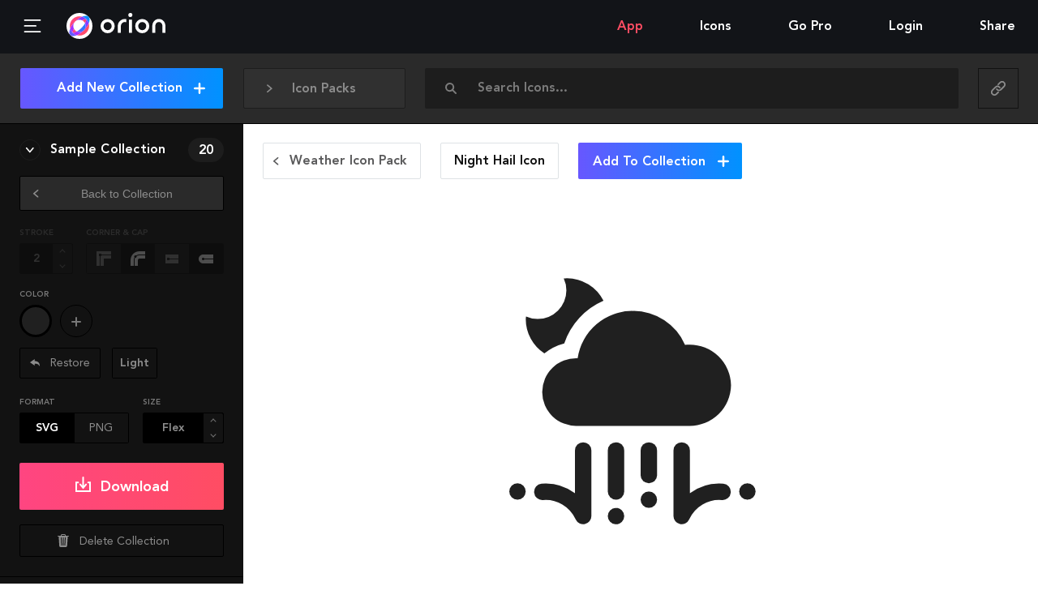

--- FILE ---
content_type: text/html; charset=utf-8
request_url: https://www.orioniconlibrary.com/icon/night-hail-4503
body_size: 10267
content:
<!DOCTYPE html><html><head><meta charSet="utf-8"/><meta name="viewport" content="width=device-width"/><meta name="Description" content="6014 Free SVG &amp; PNG Icons. Advanced Interactive WebApp to search, organize, edit and download SVG and PNG Icon Sets."/><title>Night Hail Icon (SVG/PNG).</title><meta name="description" content="Night Hail Icon in solid style"/><meta name="twitter:card" content="summary"/><meta name="twitter:title" content="Night Hail Icon (SVG/PNG). - Orion Icon Library"/><meta name="twitter:description" content="Night Hail Icon in solid style"/><meta name="twitter:image" content="/api/preview-icon/night-hail-4503"/><meta property="og:url" content="https://orioniconlibrary.com/icon/night-hail-4503"/><meta property="og:type" content="website"/><meta property="og:title" content="Night Hail Icon (SVG/PNG). - Orion Icon Library"/><meta property="og:description" content="Night Hail Icon in solid style"/><meta property="og:image" content="/api/preview-icon/night-hail-4503"/><meta name="next-head-count" content="14"/><link rel="preload" href="/_next/static/css/1986e5fa3fa7cd0e.css" as="style"/><link rel="stylesheet" href="/_next/static/css/1986e5fa3fa7cd0e.css" data-n-g=""/><link rel="preload" href="/_next/static/css/015aedf2c33c8cd3.css" as="style"/><link rel="stylesheet" href="/_next/static/css/015aedf2c33c8cd3.css" data-n-p=""/><link rel="preload" href="/_next/static/css/9a0a4d2ee043e685.css" as="style"/><link rel="stylesheet" href="/_next/static/css/9a0a4d2ee043e685.css" data-n-p=""/><noscript data-n-css=""></noscript><script defer="" nomodule="" src="/_next/static/chunks/polyfills-c67a75d1b6f99dc8.js"></script><script src="/_next/static/chunks/webpack-e7685650f5e43406.js" defer=""></script><script src="/_next/static/chunks/framework-4d90ee3cacd96e55.js" defer=""></script><script src="/_next/static/chunks/main-a0e8d9ca92875646.js" defer=""></script><script src="/_next/static/chunks/pages/_app-d2c0a9a6f6440c64.js" defer=""></script><script src="/_next/static/chunks/364-8a163d359e26b7ad.js" defer=""></script><script src="/_next/static/chunks/523-47ad5b149ba56fe3.js" defer=""></script><script src="/_next/static/chunks/252-d828e61965fc7456.js" defer=""></script><script src="/_next/static/chunks/pages/icon/%5BiconSlug%5D-cfb56d170bb8c669.js" defer=""></script><script src="/_next/static/6L_cJOgiLQnuwuHoNR5ou/_buildManifest.js" defer=""></script><script src="/_next/static/6L_cJOgiLQnuwuHoNR5ou/_ssgManifest.js" defer=""></script></head><body><svg width="0" height="0" style="display:block"><defs><linearGradient id="orion_logo_a" gradientUnits="userSpaceOnUse" x1="13.183" y1="62.808" x2="79.541" y2="62.808"><stop offset="0" stop-color="#FF4581"></stop><stop offset="1" stop-color="#FF4D63"></stop></linearGradient><linearGradient id="orion_logo_b" gradientUnits="userSpaceOnUse" x1="13.177" y1="29.193" x2="79.535" y2="29.193"><stop offset="0" stop-color="#FF4581"></stop><stop offset="1" stop-color="#FF4D63"></stop></linearGradient><linearGradient id="orion_logo_c" gradientUnits="userSpaceOnUse" x1="13.182" y1="33.549" x2="79.533" y2="33.549"><stop offset="0" stop-color="#FF4581"></stop><stop offset="1" stop-color="#FF4D63"></stop></linearGradient><linearGradient id="orion_logo_d" gradientUnits="userSpaceOnUse" x1="13.186" y1="58.453" x2="79.534" y2="58.453"><stop offset="0" stop-color="#FF4581"></stop><stop offset="1" stop-color="#FF4D63"></stop></linearGradient><linearGradient id="orion_logo_e" gradientUnits="userSpaceOnUse" x1="14.32" y1="77.671" x2="79.601" y2="12.39"><stop offset="0" stop-color="#6757FF"></stop><stop offset="1" stop-color="#0092FF"></stop></linearGradient><linearGradient id="orion_logo_f" gradientUnits="userSpaceOnUse" x1="14.33" y1="77.675" x2="79.611" y2="12.394"><stop offset="0" stop-color="#6757FF"></stop><stop offset="1" stop-color="#0092FF"></stop></linearGradient><linearGradient id="orion_logo_g" gradientUnits="userSpaceOnUse" x1="24.694" y1="88.035" x2="89.969" y2="22.76"><stop offset="0" stop-color="#6757FF"></stop><stop offset="1" stop-color="#0092FF"></stop></linearGradient><linearGradient id="orion_logo_h" gradientUnits="userSpaceOnUse" x1="22.838" y1="69.61" x2="69.095" y2="22.453"><stop offset="0" stop-color="#AB2BFF"></stop><stop offset="1" stop-color="#863CFF"></stop></linearGradient></defs></svg><div id="__next"><div class="Layout_wrapper__rrJCL"><header class="Header_header__pUpk9"><span class="Header_loader__fh2c2" style="transform:translateX(-100%)"></span><button aria-label="Menu" class="Header_hambButton__yG59t"><span class="Icon_icon__p_nHx Header_hambIcon__dYxTO"><svg class="Icon_svg__ONHCf" viewBox="0 0 23.1 17.7"><path stroke="currentColor" fill="none" stroke-linecap="round" stroke-linejoin="round" stroke-width="2" stroke-miterlimit="10" d="M1 1h21.1M1 8.8h15.1M1 16.7h21.1"></path></svg></span></button><a class="MainLogo_wrapper__dD1Bx MainLogo_small___dXop" href="/"><div class="MainLogo_iso__1IyV2"><svg viewBox="0 0 92 92" class="Logo_logo__TXqOS"><g class=""><ellipse fill="currentColor" cx="46" cy="46" rx="46" ry="46"></ellipse><path fill="url(#orion_logo_a)" d="M26.2 55.4c-.9 1.5-1.6 3.1-2.2 4.6-2.4 5.7-2.3 9.1-2 10.1.3.1.7.1 1.4.1 3.2 0 7.9-1.4 13.3-4.4-4.7-2.1-8.4-5.8-10.5-10.4z"></path><path fill="url(#orion_logo_b)" d="M65.8 36.6c.8-1.5 1.6-3.1 2.2-4.6 2.4-5.7 2.3-9.1 2-10.1-.3-.1-.7-.1-1.4-.1-3.2 0-7.9 1.4-13.3 4.4 4.6 2.1 8.4 5.8 10.5 10.4z"></path><path fill="url(#orion_logo_c)" d="M55.3 13.1c-3-.8-6.1-1.3-9.3-1.3-18.9 0-34.2 15.3-34.2 34.2 0 3.2.5 6.3 1.3 9.3 3.4-8 9.3-16.7 17.4-24.8 8-8.1 16.8-14 24.8-17.4z"></path><path fill="url(#orion_logo_d)" d="M61.5 61.5c-8 8-16.8 14-24.8 17.4 2.9.8 6.1 1.3 9.3 1.3 18.9 0 34.2-15.3 34.2-34.2 0-3.2-.5-6.3-1.3-9.3-3.4 8-9.3 16.8-17.4 24.8z"></path><path fill="url(#orion_logo_e)" d="M78.9 36.7c4.1-9.8 4.4-18.5-.4-23.2-2.4-2.4-5.8-3.5-9.8-3.5-4 0-8.6 1.1-13.4 3.1 11.4 3.2 20.4 12.2 23.6 23.6z"></path><path fill="url(#orion_logo_f)" d="M13.1 55.3c-4.1 9.8-4.4 18.5.4 23.2 2.4 2.4 5.8 3.5 9.8 3.5 4 0 8.6-1.1 13.4-3.1-11.4-3.2-20.4-12.2-23.6-23.6z"></path><path fill="url(#orion_logo_g)" d="M65.8 36.6c-3 5.6-7.4 11.3-12.7 16.5-5.7 5.7-11.4 9.9-16.5 12.7 2.8 1.4 6 2.1 9.4 2.1 12.1 0 21.9-9.8 21.9-21.9 0-3.4-.7-6.5-2.1-9.4z"></path><path fill="url(#orion_logo_h)" d="M78.9 36.7c-3.2-11.4-12.2-20.4-23.6-23.6-8 3.4-16.7 9.3-24.8 17.4-8 8-14 16.8-17.4 24.8 3.2 11.4 12.2 20.4 23.6 23.6 8-3.4 16.7-9.3 24.8-17.4 8.1-8 14-16.8 17.4-24.8zM46 67.9c-3.4 0-6.5-.8-9.4-2.1-5.4 3-10.1 4.4-13.3 4.4-.7 0-1.1-.1-1.4-.1-.2-1.1-.4-4.4 2-10.1.6-1.5 1.4-3 2.2-4.6-1.4-2.8-2.1-6-2.1-9.4 0-12.1 9.8-21.9 21.9-21.9 3.4 0 6.5.8 9.4 2.1 5.4-3 10.1-4.4 13.3-4.4.7 0 1.1.1 1.4.1.2 1 .4 4.4-2 10.1-.6 1.5-1.4 3-2.2 4.6 1.4 2.8 2.1 6 2.1 9.4 0 12.1-9.8 21.9-21.9 21.9z"></path></g></svg></div><div class="MainLogo_name__7_NNC"><svg viewBox="0 0 128.4 39.8"><g fill="currentColor"><path d="M56 13h6v26h-6zm-42 4.8a8 8 0 1 1-8 8 8 8 0 0 1 8-8m0-6a14 14 0 1 0 14 14 14 14 0 0 0-14-14zm68.5 6a8 8 0 1 1-8 8 8 8 0 0 1 8-8m0-6a14 14 0 1 0 14 14 14 14 0 0 0-14-14zm-31.5.3a14 14 0 0 0-16.9 13.7V39h6V25.8A8 8 0 0 1 51 18.3z"></path><circle cx="59" cy="4" r="4"></circle><path d="M128.4 25.8c0-7.7-5.3-14-13-14s-13 6.3-13 14V39h6V25.8c0-4.4 2.6-8 7-8s7 3.6 7 8V39h6z"></path></g></svg></div></a><ul class="Nav_list__OSJ37 Nav_listDesktop__HBwgg"><li class="Nav_item__pCjfH Nav_active__n0Cge"><a class="Nav_link__5QJ5Y" href="/app">App</a></li><li class="Nav_item__pCjfH"><a class="Nav_link__5QJ5Y" href="/all-icons">Icons</a></li><li class="Nav_item__pCjfH"><a class="Nav_link__5QJ5Y" href="/gopro">Go Pro</a></li><li class="Nav_item__pCjfH"><a rel="nofollow" class="Nav_link__5QJ5Y" href="/login">Login</a></li><li class="Nav_item__pCjfH Nav_socialsCont__hOAeV"><span class="Nav_socialText__vOBLA">Share</span><ul class="Nav_socials__FVSTW"><li class="Nav_socialItem__7ZlxI"><a href="https://www.facebook.com/sharer/sharer.php?u=https%3A%2F%2Forioniconlibrary.com" aria-label="Share on Facebook" target="_blank" rel="noopener" class="Nav_socialLink__aRjel"><span class="Icon_icon__p_nHx Nav_facebookIcon__htlWX"><svg viewBox="0 0 9.4 19"><path fill="currentColor" d="M7 3.6h2.4V0H6.5C3.1.1 2.4 2.1 2.3 4.2V6H0v3.5h2.3V19h3.5V9.5h2.9L9.3 6H5.9V4.9c0-.7.4-1.3 1.1-1.3z"></path></svg></span></a></li><li class="Nav_socialItem__7ZlxI" style="text-align:right"><a href="https://twitter.com/intent/tweet?text=Orion%20Icon%20Library.%20The%20Best%20Icon%20Tool.%20Free%20SVG%20%26%20PNG%20Icons&amp;url=https%3A%2F%2Forioniconlibrary.com&amp;via=orioniconlib&amp;hashtags=svg,icons,sprite&amp;related=pixeden%3APixeden" aria-label="Share on Twitter" target="_blank" rel="noopener" class="Nav_socialLink__aRjel"><span class="Icon_icon__p_nHx Nav_twitterIcon__x_Zi5"><svg viewBox="0 0 18.2 15"><path fill="currentColor" d="M18.2 1.8c-.3.2-1.2.5-2.1.6.5-.3 1.4-1.3 1.6-2.1-.5.3-1.7.8-2.3.8C14.6.5 13.7 0 12.6 0c-2.1 0-3.8 1.7-3.8 3.8 0 .3 0 .6.1.8-2.8 0-6-1.4-7.9-3.9-1.1 2-.2 4.2 1.1 5-.4 0-1.3-.1-1.6-.4 0 1.3.6 3.1 2.9 3.7-.4.3-1.2.2-1.6.2.1 1.1 1.7 2.6 3.4 2.6-.6.7-2.7 2-5.2 1.6 1.7 1 3.7 1.6 5.9 1.6 6.1 0 10.8-5 10.5-11.1v-.1c.5-.4 1.3-1.1 1.8-2z"></path></svg></span></a></li></ul></li></ul><ul class="Nav_list__OSJ37 Nav_listMobile__Gf710"><li class="Nav_item__pCjfH" tabindex="-1">Menu<ul class="Nav_sub__CEjYC Nav_profileSubmenu__U8odq"><li class="Nav_subItem__oxgoQ Nav_active__n0Cge"><a class="Nav_subLink__mOQ47 text_ff-heavy__JYeS1" href="/app">App</a></li><li class="Nav_subItem__oxgoQ"><a class="Nav_subLink__mOQ47 text_ff-heavy__JYeS1" href="/all-icons">Icons</a></li><li class="Nav_subItem__oxgoQ"><a class="Nav_subLink__mOQ47 text_ff-heavy__JYeS1" href="/gopro">Go Pro</a></li><li class="Nav_subItem__oxgoQ"><a class="Nav_subLink__mOQ47 text_ff-heavy__JYeS1" rel="nofollow" href="/login?">Login</a></li><li class="Nav_subItem__oxgoQ"><span class="Nav_subLink__mOQ47 text_ff-heavy__JYeS1"><ul style="list-style:none;padding:0"><li class="Nav_item__pCjfH">Share<ul class="Nav_sub__CEjYC Nav_profileSubmenu__U8odq"><li class="Nav_subItem__oxgoQ"><a class="Nav_subLink__mOQ47 text_ff-heavy__JYeS1" href="https://www.facebook.com/sharer/sharer.php?u=https%3A%2F%2Forioniconlibrary.com" target="_blank" rel="noopener"><span><span class="Icon_icon__p_nHx Nav_facebookIcon__htlWX Nav_subMenuSocial__ZWBGY"><svg viewBox="0 0 9.4 19"><path fill="currentColor" d="M7 3.6h2.4V0H6.5C3.1.1 2.4 2.1 2.3 4.2V6H0v3.5h2.3V19h3.5V9.5h2.9L9.3 6H5.9V4.9c0-.7.4-1.3 1.1-1.3z"></path></svg></span> <!-- -->Facebook</span></a></li><li class="Nav_subItem__oxgoQ"><a class="Nav_subLink__mOQ47 text_ff-heavy__JYeS1" href="https://twitter.com/intent/tweet?text=Orion%20Icon%20Library.%20The%20Best%20Icon%20Tool.%20Free%20SVG%20%26%20PNG%20Icons&amp;url=https%3A%2F%2Forioniconlibrary.com&amp;via=orioniconlib&amp;hashtags=svg,icons,sprite&amp;related=pixeden%3APixeden" target="_blank" rel="noopener"><span><span class="Icon_icon__p_nHx Nav_twitterIcon__x_Zi5 Nav_subMenuSocial__ZWBGY"><svg viewBox="0 0 18.2 15"><path fill="currentColor" d="M18.2 1.8c-.3.2-1.2.5-2.1.6.5-.3 1.4-1.3 1.6-2.1-.5.3-1.7.8-2.3.8C14.6.5 13.7 0 12.6 0c-2.1 0-3.8 1.7-3.8 3.8 0 .3 0 .6.1.8-2.8 0-6-1.4-7.9-3.9-1.1 2-.2 4.2 1.1 5-.4 0-1.3-.1-1.6-.4 0 1.3.6 3.1 2.9 3.7-.4.3-1.2.2-1.6.2.1 1.1 1.7 2.6 3.4 2.6-.6.7-2.7 2-5.2 1.6 1.7 1 3.7 1.6 5.9 1.6 6.1 0 10.8-5 10.5-11.1v-.1c.5-.4 1.3-1.1 1.8-2z"></path></svg></span> <!-- -->Twitter</span></a></li></ul></li></ul></span></li></ul></li></ul></header><main class="Main_main__2l10T"><div style="width:100%"><header class="Finder_finder__o6Hee Finder_dark__S9KjD" data-tour="finder" data-finder="true"><div data-tour="packsSelector" tabindex="-1" class="PackSelector_selector__s1l1v PackSelector_dark__bHf6y"><span class="Icon_icon__p_nHx PackSelector_angleIcon__tGjiM"><svg class="Icon_svg__ONHCf" viewBox="0 0 6.6 9.5"><path fill="currentColor" d="M6.6 4.7L1.2 9.3c-.3.3-.7.3-1-.1-.3-.3-.2-.8.1-1.1l4-3.4-4-3.4C0 1-.1.6.2.2.5-.1.9-.2 1.3.1l5.3 4.6z"></path></svg></span><span class="Icon_icon__p_nHx PackSelector_packIcon__c1KrQ"><svg viewBox="0 0 64 64"><path fill="currentColor" d="M21.5 46.9L10 40.4v10.3l19.9 10.5V40.4l-6.1 6.2a2 2 0 0 1-2.3.3zm18.8-.3L34 40.3v20.9l20-10.5V40.4L42.7 47a2 2 0 0 1-2.4-.4z"></path><path fill="currentColor" d="M55.3 22.2l6.7-8L40.3 2.8l-7 7.9L54.9 22zM2 14.3l6.7 8.2.3-.2 21.6-11.6-6.9-7.9zm6.7 9.2l-6.7 8 20.4 11.7 8-8.2L9.1 23.8zm46.2 0L33.4 35l8.3 8.3L62 31.5l-6.7-8.2z"></path></svg></span><span style="cursor:default;user-select:none" class="PackSelector_selectorLabel__3MggT">Icon Packs</span><ul class="PackSelector_packs__9l6j1"><ul class="PackSelector_packsInner__qwf0n"><li class="PackSelector_packItem__C0QEp"><a class="PackSelector_packLink__YMp_6" href="/icon-pack/edition/line"><span class="PackSelector_packName___sqEy" data-q="292">Edition</span></a></li><li class="PackSelector_packItem__C0QEp"><a class="PackSelector_packLink__YMp_6" href="/icon-pack/books-text/line"><span class="PackSelector_packName___sqEy" data-q="371">Books &amp; Text</span></a></li><li class="PackSelector_packItem__C0QEp"><a class="PackSelector_packLink__YMp_6" href="/icon-pack/transportation/line"><span class="PackSelector_packName___sqEy" data-q="245">Transportation</span></a></li><li class="PackSelector_packItem__C0QEp"><a class="PackSelector_packLink__YMp_6" href="/icon-pack/media/line"><span class="PackSelector_packName___sqEy" data-q="333">Media</span></a></li><li class="PackSelector_packItem__C0QEp"><a class="PackSelector_packLink__YMp_6" href="/icon-pack/hardware-software/line"><span class="PackSelector_packName___sqEy" data-q="420">Hardware &amp; Software</span></a></li><li class="PackSelector_packItem__C0QEp"><a class="PackSelector_packLink__YMp_6" href="/icon-pack/communication/line"><span class="PackSelector_packName___sqEy" data-q="323">Communication</span></a></li><li class="PackSelector_packItem__C0QEp"><a class="PackSelector_packLink__YMp_6" href="/icon-pack/food/line"><span class="PackSelector_packName___sqEy" data-q="488">Food</span></a></li><li class="PackSelector_packItem__C0QEp"><a class="PackSelector_packLink__YMp_6" href="/icon-pack/interface/line"><span class="PackSelector_packName___sqEy" data-q="751">Interface</span></a></li><li class="PackSelector_packItem__C0QEp"><a class="PackSelector_packLink__YMp_6" href="/icon-pack/location/line"><span class="PackSelector_packName___sqEy" data-q="279">Location</span></a></li><li class="PackSelector_packItem__C0QEp"><a class="PackSelector_packLink__YMp_6" href="/icon-pack/e-commerce/line"><span class="PackSelector_packName___sqEy" data-q="513">E-commerce</span></a></li><li class="PackSelector_packItem__C0QEp"><a class="PackSelector_packLink__YMp_6" href="/icon-pack/archives/line"><span class="PackSelector_packName___sqEy" data-q="420">Archives</span></a></li><li class="PackSelector_packItem__C0QEp"><a class="PackSelector_packLink__YMp_6" href="/icon-pack/miscellaneous/line"><span class="PackSelector_packName___sqEy" data-q="60">Miscellaneous</span></a></li><li class="PackSelector_packItem__C0QEp"><a class="PackSelector_packLink__YMp_6" href="/icon-pack/weather/line"><span class="PackSelector_packName___sqEy" data-q="330">Weather</span></a></li><li class="PackSelector_packItem__C0QEp"><a class="PackSelector_packLink__YMp_6" href="/icon-pack/social-people/line"><span class="PackSelector_packName___sqEy" data-q="400">Social &amp; People</span></a></li><li class="PackSelector_packItem__C0QEp"><a class="PackSelector_packLink__YMp_6" href="/icon-pack/laundry/line"><span class="PackSelector_packName___sqEy" data-q="282">Laundry</span></a></li><li class="PackSelector_packItem__C0QEp"><a class="PackSelector_packLink__YMp_6" href="/icon-pack/health-medical/line"><span class="PackSelector_packName___sqEy" data-q="210">Health &amp; Medical</span></a></li><li class="PackSelector_packItem__C0QEp"><a class="PackSelector_packLink__YMp_6" href="/icon-pack/social-brand/line"><span class="PackSelector_packName___sqEy" data-q="297">Social &amp; Brand</span></a></li></ul></ul></div><div data-tour="styleSelector"></div><form class="Finder_searchBar__Vtwd0" action="/icons" data-tour="search"><div role="combobox" aria-haspopup="listbox" aria-owns="react-autowhatever-1" aria-expanded="false" class="Search_container__nw8E0"><label class="Finder_label__fq0gF" for="search"><span class="Icon_icon__p_nHx"><svg viewBox="0 0 14 14"><circle stroke="currentColor" fill="none" stroke-linecap="round" stroke-linejoin="round" stroke-width="2" stroke-miterlimit="10" cx="5.6" cy="5.6" r="4.6"></circle><line stroke="currentColor" fill="none" stroke-linecap="round" stroke-linejoin="round" stroke-width="2" stroke-miterlimit="10" x1="8.8" y1="8.8" x2="13" y2="13"></line></svg></span></label><input id="search" type="text" name="term" class="Finder_input__75DLh" placeholder="Search Icons..." autoComplete="off" aria-autocomplete="list" aria-controls="react-autowhatever-1" value=""/><div id="react-autowhatever-1" role="listbox" class="Search_suggestionsContainer__8_DD6"></div></div></form><div><div class="ButtonsGroup_wrapper__p_vls Finder_social__Itolj ButtonsGroup_grey__fWlVz"><a class="ButtonsGroup_label__VSiF2" target="_blank" rel="noopener" href="https://www.facebook.com/sharer/sharer.php?u=https%3A%2F%2Fwww.orioniconlibrary.com%2F%2Ficon%2Fnight-hail-4503"><span class="ButtonsGroup_value__mpjKV"><span class="Icon_icon__p_nHx Finder_facebook__Zq1Jx"><svg viewBox="0 0 9.4 19"><path fill="currentColor" d="M7 3.6h2.4V0H6.5C3.1.1 2.4 2.1 2.3 4.2V6H0v3.5h2.3V19h3.5V9.5h2.9L9.3 6H5.9V4.9c0-.7.4-1.3 1.1-1.3z"></path></svg></span></span></a><a class="ButtonsGroup_label__VSiF2" target="_blank" rel="noopener" href="https://twitter.com/intent/tweet?text=Customizing%20Icons%20in%20Orion%20Icon%20Library%20at&amp;url=https%3A%2F%2Fwww.orioniconlibrary.com%2F%2Ficon%2Fnight-hail-4503&amp;via=orioniconlib&amp;hashtags=svg,icons,sprite&amp;related=pixeden%3APixeden"><span class="ButtonsGroup_value__mpjKV"><span class="Icon_icon__p_nHx Finder_twitter__FuvW2"><svg viewBox="0 0 18.2 15"><path fill="currentColor" d="M18.2 1.8c-.3.2-1.2.5-2.1.6.5-.3 1.4-1.3 1.6-2.1-.5.3-1.7.8-2.3.8C14.6.5 13.7 0 12.6 0c-2.1 0-3.8 1.7-3.8 3.8 0 .3 0 .6.1.8-2.8 0-6-1.4-7.9-3.9-1.1 2-.2 4.2 1.1 5-.4 0-1.3-.1-1.6-.4 0 1.3.6 3.1 2.9 3.7-.4.3-1.2.2-1.6.2.1 1.1 1.7 2.6 3.4 2.6-.6.7-2.7 2-5.2 1.6 1.7 1 3.7 1.6 5.9 1.6 6.1 0 10.8-5 10.5-11.1v-.1c.5-.4 1.3-1.1 1.8-2z"></path></svg></span></span></a><span class="ButtonsGroup_label__VSiF2"><button data-copyurl="true" class="Finder_copyUrl__xg6tE" data-clipboard-text="https://www.orioniconlibrary.com//icon/night-hail-4503"><div class="Value_value__I1sJ4">copied</div><span class="Icon_icon__p_nHx Finder_link__tQo9K"><svg viewBox="0 0 20 20"><path stroke="currentColor" fill="none" stroke-linecap="round" stroke-linejoin="round" stroke-width="2" stroke-miterlimit="10" d="M10 4.7l2.6-2.6c1.5-1.5 3.8-1.5 5.3 0s1.5 3.8 0 5.3l-4.2 4.2c-1.5 1.5-3.8 1.5-5.3 0-.2-.2-.3-.4-.5-.6"></path><path stroke="currentColor" fill="none" stroke-linecap="round" stroke-linejoin="round" stroke-width="2" stroke-miterlimit="10" d="M10 15.3l-2.6 2.6c-1.5 1.5-3.8 1.5-5.3 0s-1.5-3.8 0-5.3l4.2-4.2c1.5-1.5 3.8-1.5 5.3 0 .2.2.3.4.5.6"></path></svg></span></button></span></div><div class="Finder_compactBtn__0jvWt Finder_socialCompact__dpSPx" tabindex="-1"><span class="Icon_icon__p_nHx Finder_link__tQo9K"><svg viewBox="0 0 20 20"><path stroke="currentColor" fill="none" stroke-linecap="round" stroke-linejoin="round" stroke-width="2" stroke-miterlimit="10" d="M10 4.7l2.6-2.6c1.5-1.5 3.8-1.5 5.3 0s1.5 3.8 0 5.3l-4.2 4.2c-1.5 1.5-3.8 1.5-5.3 0-.2-.2-.3-.4-.5-.6"></path><path stroke="currentColor" fill="none" stroke-linecap="round" stroke-linejoin="round" stroke-width="2" stroke-miterlimit="10" d="M10 15.3l-2.6 2.6c-1.5 1.5-3.8 1.5-5.3 0s-1.5-3.8 0-5.3l4.2-4.2c1.5-1.5 3.8-1.5 5.3 0 .2.2.3.4.5.6"></path></svg></span><ul class="Nav_sub__CEjYC Finder_compactSubmenu__82td5"><li class="Nav_subItem__oxgoQ"><a class="Nav_subLink__mOQ47 text_ff-heavy__JYeS1" href="https://www.facebook.com/sharer/sharer.php?u=https%3A%2F%2Fwww.orioniconlibrary.com%2F%2Ficon%2Fnight-hail-4503" target="_blank" rel="noopener">Facebook</a></li><li class="Nav_subItem__oxgoQ"><a class="Nav_subLink__mOQ47 text_ff-heavy__JYeS1" href="https://twitter.com/intent/tweet?text=Customizing%20Icons%20in%20Orion%20Icon%20Library%20at&amp;url=https%3A%2F%2Fwww.orioniconlibrary.com%2F%2Ficon%2Fnight-hail-4503&amp;via=orioniconlib&amp;hashtags=svg,icons,sprite&amp;related=pixeden%3APixeden" target="_blank" rel="noopener">Twitter</a></li><li class="Nav_subItem__oxgoQ"><button class="Nav_subLink__mOQ47 text_ff-heavy__JYeS1" data-copyurl="true" data-clipboard-text="https://www.orioniconlibrary.com//icon/night-hail-4503">Copy url</button></li></ul></div></div></header><aside class="Sidebar_sidebar__w2G7F"><header class="Sidebar_top__Qfc5W"><button data-tour="addCollectionButton" class="Sidebar_addCollection__ZgFvN buttons_buttonBlue__hjVNj buttons_button__MUr9c text_ff-heavy__JYeS1 text_fz-16__4o5PH buttons_gradient__bt_7D">Add New Collection <span class="Icon_icon__p_nHx Sidebar_plus__gXvX8"><svg viewBox="0 0 12 12"><path stroke="currentColor" fill="none" stroke-linecap="round" stroke-linejoin="round" stroke-width="2" stroke-miterlimit="10" d="M6 1v10M11 6H1"></path></svg></span></button></header><main class="Sidebar_collections__xaIHW"><div class="Loader_wrapper__LV28p" style="width:50px;height:50px;margin:10px auto"><svg viewBox="0 0 92 92" class="Logo_logo__TXqOS"><g class="Logo_rotate__OnKZV"><ellipse fill="currentColor" cx="46" cy="46" rx="46" ry="46"></ellipse><path fill="url(#orion_logo_a)" d="M26.2 55.4c-.9 1.5-1.6 3.1-2.2 4.6-2.4 5.7-2.3 9.1-2 10.1.3.1.7.1 1.4.1 3.2 0 7.9-1.4 13.3-4.4-4.7-2.1-8.4-5.8-10.5-10.4z"></path><path fill="url(#orion_logo_b)" d="M65.8 36.6c.8-1.5 1.6-3.1 2.2-4.6 2.4-5.7 2.3-9.1 2-10.1-.3-.1-.7-.1-1.4-.1-3.2 0-7.9 1.4-13.3 4.4 4.6 2.1 8.4 5.8 10.5 10.4z"></path><path fill="url(#orion_logo_c)" d="M55.3 13.1c-3-.8-6.1-1.3-9.3-1.3-18.9 0-34.2 15.3-34.2 34.2 0 3.2.5 6.3 1.3 9.3 3.4-8 9.3-16.7 17.4-24.8 8-8.1 16.8-14 24.8-17.4z"></path><path fill="url(#orion_logo_d)" d="M61.5 61.5c-8 8-16.8 14-24.8 17.4 2.9.8 6.1 1.3 9.3 1.3 18.9 0 34.2-15.3 34.2-34.2 0-3.2-.5-6.3-1.3-9.3-3.4 8-9.3 16.8-17.4 24.8z"></path><path fill="url(#orion_logo_e)" d="M78.9 36.7c4.1-9.8 4.4-18.5-.4-23.2-2.4-2.4-5.8-3.5-9.8-3.5-4 0-8.6 1.1-13.4 3.1 11.4 3.2 20.4 12.2 23.6 23.6z"></path><path fill="url(#orion_logo_f)" d="M13.1 55.3c-4.1 9.8-4.4 18.5.4 23.2 2.4 2.4 5.8 3.5 9.8 3.5 4 0 8.6-1.1 13.4-3.1-11.4-3.2-20.4-12.2-23.6-23.6z"></path><path fill="url(#orion_logo_g)" d="M65.8 36.6c-3 5.6-7.4 11.3-12.7 16.5-5.7 5.7-11.4 9.9-16.5 12.7 2.8 1.4 6 2.1 9.4 2.1 12.1 0 21.9-9.8 21.9-21.9 0-3.4-.7-6.5-2.1-9.4z"></path><path fill="url(#orion_logo_h)" d="M78.9 36.7c-3.2-11.4-12.2-20.4-23.6-23.6-8 3.4-16.7 9.3-24.8 17.4-8 8-14 16.8-17.4 24.8 3.2 11.4 12.2 20.4 23.6 23.6 8-3.4 16.7-9.3 24.8-17.4 8.1-8 14-16.8 17.4-24.8zM46 67.9c-3.4 0-6.5-.8-9.4-2.1-5.4 3-10.1 4.4-13.3 4.4-.7 0-1.1-.1-1.4-.1-.2-1.1-.4-4.4 2-10.1.6-1.5 1.4-3 2.2-4.6-1.4-2.8-2.1-6-2.1-9.4 0-12.1 9.8-21.9 21.9-21.9 3.4 0 6.5.8 9.4 2.1 5.4-3 10.1-4.4 13.3-4.4.7 0 1.1.1 1.4.1.2 1 .4 4.4-2 10.1-.6 1.5-1.4 3-2.2 4.6 1.4 2.8 2.1 6 2.1 9.4 0 12.1-9.8 21.9-21.9 21.9z"></path></g></svg></div></main></aside><main class="Content_main__cCou2"><div class="FeaturedIcon_wrapper__BHz4D"><header class="FeaturedIcon_header__FxiRW"><a class="FeaturedIcon_headerButton__I8x5z buttons_line__gidSf buttons_button__MUr9c text_ff-heavy__JYeS1 text_fz-16__4o5PH FeaturedIcon_backButton__BpCCa" style="text-transform:capitalize" href="/icon-pack/weather/solid"><span class="FeaturedIcon_buttonIcon__1t7qV"><span class="Icon_icon__p_nHx FeaturedIcon_angle__9l8VR"><svg class="Icon_svg__ONHCf" viewBox="0 0 6.6 9.5"><path fill="currentColor" d="M6.6 4.7L1.2 9.3c-.3.3-.7.3-1-.1-.3-.3-.2-.8.1-1.1l4-3.4-4-3.4C0 1-.1.6.2.2.5-.1.9-.2 1.3.1l5.3 4.6z"></path></svg></span></span><span class="FeaturedIcon_buttonLabel__D3G78">Weather Icon Pack</span></a><button class="FeaturedIcon_headerButton__I8x5z buttons_line__gidSf buttons_button__MUr9c text_ff-heavy__JYeS1 text_fz-16__4o5PH FeaturedIcon_headerTitle__GFSfw FeaturedIcon_disabled__gO42K">Night Hail<!-- --> <!-- -->Icon</button><button class="FeaturedIcon_addButton__bHsgG buttons_buttonBlue__hjVNj buttons_button__MUr9c text_ff-heavy__JYeS1 text_fz-16__4o5PH buttons_gradient__bt_7D"><span class="FeaturedIcon_buttonIcon__1t7qV FeaturedIcon_right__O_fCz"><span class="Icon_icon__p_nHx FeaturedIcon_addPlus__oB5L6"><svg viewBox="0 0 12 12"><path stroke="currentColor" fill="none" stroke-linecap="round" stroke-linejoin="round" stroke-width="2" stroke-miterlimit="10" d="M6 1v10M11 6H1"></path></svg></span></span><span class="FeaturedIcon_buttonLabel__D3G78">Add To Collection</span></button></header><main class="FeaturedIcon_main__SuMia"><div class="FeaturedIcon_icon__YShcQ"><svg viewBox="0 0 64 64" xmlns="http://www.w3.org/2000/svg"><path fill="#202020" d="M43.8 18.232c-.332 0-.66.019-.984.05A13.628 13.628 0 0 0 30.168 10a13.476 13.476 0 0 0-13.516 11.541c-.039 0-.074-.014-.113-.014a8.241 8.241 0 1 0 0 16.473h27.316a10.054 10.054 0 0 0 10.164-9.881A10.058 10.058 0 0 0 43.8 18.232zM8.55 20.361a12.6 12.6 0 0 1 4.84-2.442 17.386 17.386 0 0 1 9.563-10.4A9.992 9.992 0 0 0 14.019 2c-.256 0-.5.057-.748.076a6.914 6.914 0 0 1 .641 2.891 7 7 0 0 1-7 7 6.948 6.948 0 0 1-2.828-.606c-.014.217-.064.422-.064.641a9.985 9.985 0 0 0 4.53 8.359z" data-name="layer2"></path><path fill="#202020" d="M18 42a2.006 2.006 0 0 0-2 2v10.43a11.986 11.986 0 0 0-8.132-2.324 2 2 0 0 0 .332 3.986 8.01 8.01 0 0 1 7.973 4.721c.005.012.014.02.02.031A2 2 0 0 0 20 60V44a2.006 2.006 0 0 0-2-2zm-1.948 18.436l.006.018zm36.082-8.331A12 12 0 0 0 44 54.427V44a2 2 0 0 0-4 0v16a2 2 0 0 0 3.806.844c.005-.011.015-.019.02-.031a8.03 8.03 0 0 1 7.974-4.721 2 2 0 0 0 .334-3.986zm-8.191 8.35l.006-.02z" data-name="layer1"></path><rect fill="#202020" ry="2" rx="2" height="14" width="4" y="42" x="24" data-name="layer1"></rect><rect fill="#202020" ry="2" rx="2" height="10" width="4" y="42" x="32" data-name="layer1"></rect><circle fill="#202020" r="2" cy="60" cx="26" data-name="layer1"></circle><circle fill="#202020" r="2" cy="56" cx="34" data-name="layer1"></circle><circle fill="#202020" r="2" cy="54" cx="58" data-name="layer1"></circle><circle fill="#202020" r="2" cy="54" cx="2" data-name="layer1"></circle></svg></div><p class="FeaturedIcon_license__6fja0"><button class="FeaturedIcon_link__VX8Ev OrionIcons_link__oN_aU buttons_link__oRS4i text_ff-heavy__JYeS1">License</button> <span>No attribution required for personal use - Free SVG &amp; PNG icon<br/>For commercial use, credit us or become a<!-- --> <a class="FeaturedIcon_link__VX8Ev OrionIcons_link__oN_aU buttons_link__oRS4i text_ff-heavy__JYeS1" href="/gopro">pro member</a> <!-- -->for a no attribution license</span><span class="FeaturedIcon_attributionWrapper__HK0uG"><code class="FeaturedIcon_attribution__6g9pR CodeToCopy_code__Y5ntc">&lt;a href=&quot;https://orioniconlibrary.com/icon/night-hail-4503&quot;&gt;Night Hail Icon from Orion Icon Library - Free vector icons - SVG, PNG, &amp; Icon Font&lt;/a&gt;<span class="CodeToCopy_icon__Xxh6M"><span class="Icon_icon__p_nHx"><svg viewBox="0 0 20 20"><path stroke="currentColor" fill="none" stroke-linecap="round" stroke-linejoin="round" stroke-width="2" stroke-miterlimit="10" d="M10 4.7l2.6-2.6c1.5-1.5 3.8-1.5 5.3 0s1.5 3.8 0 5.3l-4.2 4.2c-1.5 1.5-3.8 1.5-5.3 0-.2-.2-.3-.4-.5-.6"></path><path stroke="currentColor" fill="none" stroke-linecap="round" stroke-linejoin="round" stroke-width="2" stroke-miterlimit="10" d="M10 15.3l-2.6 2.6c-1.5 1.5-3.8 1.5-5.3 0s-1.5-3.8 0-5.3l4.2-4.2c1.5-1.5 3.8-1.5 5.3 0 .2.2.3.4.5.6"></path></svg></span></span></code><code class="FeaturedIcon_attribution__6g9pR CodeToCopy_code__Y5ntc">Night Hail Icon from Orion Icon Library - Free vector icons - SVG, PNG, &amp; Icon Font - https://orioniconlibrary.com/icon/night-hail-4503<span class="CodeToCopy_icon__Xxh6M"><span class="Icon_icon__p_nHx"><svg viewBox="0 0 64 64"><path stroke="currentColor" fill="none" stroke-linecap="round" stroke-linejoin="round" stroke-width="4" stroke-miterlimit="10" d="M18 10h32"></path><path stroke="currentColor" fill="none" stroke-linecap="round" stroke-linejoin="round" stroke-width="4" stroke-miterlimit="10" d="M54 2H18a8 8 0 0 0 0 16h36v44H18a8 8 0 0 1-8-8V10"></path></svg></span></span></code></span></p></main><footer class="FeaturedIcon_footer__b_id7"><div class="Tabs_wrapper__A6VTq"><ul role="tablist" class="Tabs_list__Pg5Gs"><li role="presentation" class="Tabs_tab__8veR3 Tabs_selected__0AgxE"><div role="tab" id="tabs_tab_0" aria-selected="true" aria-expanded="true" aria-controls="tabs_panel_0" tabindex="0" class="Tabs_label__1_dyP">Inline SVG</div></li><li role="presentation" class="Tabs_tab__8veR3"><div role="tab" id="tabs_tab_1" aria-selected="false" aria-expanded="false" aria-controls="tabs_panel_1" tabindex="-1" class="Tabs_label__1_dyP">Data URI</div></li><li role="presentation" class="Tabs_tab__8veR3"><div role="tab" id="tabs_tab_2" aria-selected="false" aria-expanded="false" aria-controls="tabs_panel_2" tabindex="-1" class="Tabs_label__1_dyP">background-image</div></li><li role="presentation" class="Tabs_tab__8veR3"><div role="tab" id="tabs_tab_3" aria-selected="false" aria-expanded="false" aria-controls="tabs_panel_3" tabindex="-1" class="Tabs_label__1_dyP">&lt;img&gt;</div></li><li role="presentation" class="Tabs_tab__8veR3"><div role="tab" id="tabs_tab_4" aria-selected="false" aria-expanded="false" aria-controls="tabs_panel_4" tabindex="-1" class="Tabs_label__1_dyP">React Component</div></li></ul><div role="tabpanel" id="tabs_panel_0" aria-labelledby="tabs_tab_0" class="Tabs_panel__QZ22S"><div data-tabtitle="Inline SVG" class="Markup_panel__PeBvU"><form class="Markup_codepenButton__n_5pd" action="https://codepen.io/pen/define" method="POST" target="_blank" rel="noopener"><input type="hidden" name="data" value="{&quot;title&quot;:&quot;Orion Icon Preview&quot;,&quot;description&quot;:&quot;Created with Orion Library&quot;,&quot;editors&quot;:&quot;100&quot;,&quot;html&quot;:&quot;&lt;svg viewBox=\&quot;0 0 64 64\&quot; xmlns=\&quot;http://www.w3.org/2000/svg\&quot; aria-labelledby=\&quot;title\&quot;\naria-describedby=\&quot;desc\&quot; role=\&quot;img\&quot; xmlns:xlink=\&quot;http://www.w3.org/1999/xlink\&quot;&gt;\n  &lt;title&gt;Night Hail&lt;/title&gt;\n  &lt;desc&gt;A solid styled icon from Orion Icon Library.&lt;/desc&gt;\n  &lt;path fill=\&quot;#202020\&quot;\n  d=\&quot;M43.8 18.232c-.332 0-.66.019-.984.05A13.628 13.628 0 0 0 30.168 10a13.476 13.476 0 0 0-13.516 11.541c-.039 0-.074-.014-.113-.014a8.241 8.241 0 1 0 0 16.473h27.316a10.054 10.054 0 0 0 10.164-9.881A10.058 10.058 0 0 0 43.8 18.232zM8.55 20.361a12.6 12.6 0 0 1 4.84-2.442 17.386 17.386 0 0 1 9.563-10.4A9.992 9.992 0 0 0 14.019 2c-.256 0-.5.057-.748.076a6.914 6.914 0 0 1 .641 2.891 7 7 0 0 1-7 7 6.948 6.948 0 0 1-2.828-.606c-.014.217-.064.422-.064.641a9.985 9.985 0 0 0 4.53 8.359z\&quot;\n  data-name=\&quot;layer2\&quot;&gt;&lt;/path&gt;\n  &lt;path fill=\&quot;#202020\&quot; d=\&quot;M18 42a2.006 2.006 0 0 0-2 2v10.43a11.986 11.986 0 0 0-8.132-2.324 2 2 0 0 0 .332 3.986 8.01 8.01 0 0 1 7.973 4.721c.005.012.014.02.02.031A2 2 0 0 0 20 60V44a2.006 2.006 0 0 0-2-2zm-1.948 18.436l.006.018zm36.082-8.331A12 12 0 0 0 44 54.427V44a2 2 0 0 0-4 0v16a2 2 0 0 0 3.806.844c.005-.011.015-.019.02-.031a8.03 8.03 0 0 1 7.974-4.721 2 2 0 0 0 .334-3.986zm-8.191 8.35l.006-.02z\&quot;\n  data-name=\&quot;layer1\&quot;&gt;&lt;/path&gt;\n  &lt;rect fill=\&quot;#202020\&quot; ry=\&quot;2\&quot; rx=\&quot;2\&quot; height=\&quot;14\&quot; width=\&quot;4\&quot; y=\&quot;42\&quot;\n  x=\&quot;24\&quot; data-name=\&quot;layer1\&quot;&gt;&lt;/rect&gt;\n  &lt;rect fill=\&quot;#202020\&quot; ry=\&quot;2\&quot; rx=\&quot;2\&quot; height=\&quot;10\&quot; width=\&quot;4\&quot; y=\&quot;42\&quot;\n  x=\&quot;32\&quot; data-name=\&quot;layer1\&quot;&gt;&lt;/rect&gt;\n  &lt;circle fill=\&quot;#202020\&quot; r=\&quot;2\&quot; cy=\&quot;60\&quot; cx=\&quot;26\&quot; data-name=\&quot;layer1\&quot;&gt;&lt;/circle&gt;\n  &lt;circle fill=\&quot;#202020\&quot; r=\&quot;2\&quot; cy=\&quot;56\&quot; cx=\&quot;34\&quot; data-name=\&quot;layer1\&quot;&gt;&lt;/circle&gt;\n  &lt;circle fill=\&quot;#202020\&quot; r=\&quot;2\&quot; cy=\&quot;54\&quot; cx=\&quot;58\&quot; data-name=\&quot;layer1\&quot;&gt;&lt;/circle&gt;\n  &lt;circle fill=\&quot;#202020\&quot; r=\&quot;2\&quot; cy=\&quot;54\&quot; cx=\&quot;2\&quot; data-name=\&quot;layer1\&quot;&gt;&lt;/circle&gt;\n&lt;/svg&gt;&quot;}"/><button style="border:0;outline:0;background:none;width:100%;height:100%;color:inherit;cursor:pointer"><span class="Icon_icon__p_nHx"><svg viewBox="0 0 120 120"><path fill="currentColor" d="M60.048 0C26.884 0 0 26.9 0 60.048s26.884 60 60 60.047c33.163 0 60.047-26.883 60.047-60.047 S93.211 0 60 0z M60.048 110.233c-27.673 0-50.186-22.514-50.186-50.186S32.375 9.9 60 9.9 c27.672 0 50.2 22.5 50.2 50.186S87.72 110.2 60 110.233z"></path><path fill="currentColor" d="M97.147 48.319c-0.007-0.047-0.019-0.092-0.026-0.139c-0.016-0.09-0.032-0.18-0.056-0.268 c-0.014-0.053-0.033-0.104-0.05-0.154c-0.025-0.078-0.051-0.156-0.082-0.232c-0.021-0.053-0.047-0.105-0.071-0.156 c-0.033-0.072-0.068-0.143-0.108-0.211c-0.029-0.051-0.061-0.1-0.091-0.148c-0.043-0.066-0.087-0.131-0.135-0.193 c-0.035-0.047-0.072-0.094-0.109-0.139c-0.051-0.059-0.104-0.117-0.159-0.172c-0.042-0.043-0.083-0.086-0.127-0.125 c-0.059-0.053-0.119-0.104-0.181-0.152c-0.048-0.037-0.095-0.074-0.145-0.109c-0.019-0.012-0.035-0.027-0.053-0.039L61.817 23.5 c-1.072-0.715-2.468-0.715-3.54 0L24.34 46.081c-0.018 0.012-0.034 0.027-0.053 0.039c-0.05 0.035-0.097 0.072-0.144 0.1 c-0.062 0.049-0.123 0.1-0.181 0.152c-0.045 0.039-0.086 0.082-0.128 0.125c-0.056 0.055-0.108 0.113-0.158 0.2 c-0.038 0.045-0.075 0.092-0.11 0.139c-0.047 0.062-0.092 0.127-0.134 0.193c-0.032 0.049-0.062 0.098-0.092 0.1 c-0.039 0.068-0.074 0.139-0.108 0.211c-0.024 0.051-0.05 0.104-0.071 0.156c-0.031 0.076-0.057 0.154-0.082 0.2 c-0.017 0.051-0.035 0.102-0.05 0.154c-0.023 0.088-0.039 0.178-0.056 0.268c-0.008 0.047-0.02 0.092-0.025 0.1 c-0.019 0.137-0.029 0.275-0.029 0.416V71.36c0 0.1 0 0.3 0 0.418c0.006 0 0 0.1 0 0.1 c0.017 0.1 0 0.2 0.1 0.268c0.015 0.1 0 0.1 0.1 0.154c0.025 0.1 0.1 0.2 0.1 0.2 c0.021 0.1 0 0.1 0.1 0.154c0.034 0.1 0.1 0.1 0.1 0.213c0.029 0 0.1 0.1 0.1 0.1 c0.042 0.1 0.1 0.1 0.1 0.193c0.035 0 0.1 0.1 0.1 0.139c0.05 0.1 0.1 0.1 0.2 0.2 c0.042 0 0.1 0.1 0.1 0.125c0.058 0.1 0.1 0.1 0.2 0.152c0.047 0 0.1 0.1 0.1 0.1 c0.019 0 0 0 0.1 0.039L58.277 96.64c0.536 0.4 1.2 0.5 1.8 0.537c0.616 0 1.233-0.18 1.77-0.537 l33.938-22.625c0.018-0.012 0.034-0.027 0.053-0.039c0.05-0.035 0.097-0.072 0.145-0.109c0.062-0.049 0.122-0.1 0.181-0.152 c0.044-0.039 0.085-0.082 0.127-0.125c0.056-0.055 0.108-0.113 0.159-0.172c0.037-0.045 0.074-0.09 0.109-0.139 c0.048-0.062 0.092-0.127 0.135-0.193c0.03-0.049 0.062-0.098 0.091-0.146c0.04-0.07 0.075-0.141 0.108-0.213 c0.024-0.051 0.05-0.102 0.071-0.154c0.031-0.078 0.057-0.156 0.082-0.234c0.017-0.051 0.036-0.102 0.05-0.154 c0.023-0.088 0.04-0.178 0.056-0.268c0.008-0.045 0.02-0.092 0.026-0.137c0.018-0.139 0.028-0.277 0.028-0.418V48.735 C97.176 48.6 97.2 48.5 97.1 48.319z M63.238 32.073l25.001 16.666L77.072 56.21l-13.834-9.254V32.073z M56.856 32.1 v14.883L43.023 56.21l-11.168-7.471L56.856 32.073z M29.301 54.708l7.983 5.34l-7.983 5.34V54.708z M56.856 88.022L31.855 71.4 l11.168-7.469l13.833 9.252V88.022z M60.048 67.597l-11.286-7.549l11.286-7.549l11.285 7.549L60.048 67.597z M63.238 88.022V73.14 l13.834-9.252l11.167 7.469L63.238 88.022z M90.794 65.388l-7.982-5.34l7.982-5.34V65.388z"></path></svg></span></button></form><label><input type="radio" class="Markup_expander__I3mdq controls_hidden__CjXm_"/><pre class="Markup_code__bAYg6"><code>&lt;svg viewBox=&quot;0 0 64 64&quot; xmlns=&quot;http://www.w3.org/2000/svg&quot; aria-labelledby=&quot;title&quot;
aria-describedby=&quot;desc&quot; role=&quot;img&quot; xmlns:xlink=&quot;http://www.w3.org/1999/xlink&quot;&gt;
  &lt;title&gt;Night Hail&lt;/title&gt;
  &lt;desc&gt;A solid styled icon from Orion Icon Library.&lt;/desc&gt;
  &lt;path fill=&quot;#202020&quot;
  d=&quot;M43.8 18.232c-.332 0-.66.019-.984.05A13.628 13.628 0 0 0 30.168 10a13.476 13.476 0 0 0-13.516 11.541c-.039 0-.074-.014-.113-.014a8.241 8.241 0 1 0 0 16.473h27.316a10.054 10.054 0 0 0 10.164-9.881A10.058 10.058 0 0 0 43.8 18.232zM8.55 20.361a12.6 12.6 0 0 1 4.84-2.442 17.386 17.386 0 0 1 9.563-10.4A9.992 9.992 0 0 0 14.019 2c-.256 0-.5.057-.748.076a6.914 6.914 0 0 1 .641 2.891 7 7 0 0 1-7 7 6.948 6.948 0 0 1-2.828-.606c-.014.217-.064.422-.064.641a9.985 9.985 0 0 0 4.53 8.359z&quot;
  data-name=&quot;layer2&quot;&gt;&lt;/path&gt;
  &lt;path fill=&quot;#202020&quot; d=&quot;M18 42a2.006 2.006 0 0 0-2 2v10.43a11.986 11.986 0 0 0-8.132-2.324 2 2 0 0 0 .332 3.986 8.01 8.01 0 0 1 7.973 4.721c.005.012.014.02.02.031A2 2 0 0 0 20 60V44a2.006 2.006 0 0 0-2-2zm-1.948 18.436l.006.018zm36.082-8.331A12 12 0 0 0 44 54.427V44a2 2 0 0 0-4 0v16a2 2 0 0 0 3.806.844c.005-.011.015-.019.02-.031a8.03 8.03 0 0 1 7.974-4.721 2 2 0 0 0 .334-3.986zm-8.191 8.35l.006-.02z&quot;
  data-name=&quot;layer1&quot;&gt;&lt;/path&gt;
  &lt;rect fill=&quot;#202020&quot; ry=&quot;2&quot; rx=&quot;2&quot; height=&quot;14&quot; width=&quot;4&quot; y=&quot;42&quot;
  x=&quot;24&quot; data-name=&quot;layer1&quot;&gt;&lt;/rect&gt;
  &lt;rect fill=&quot;#202020&quot; ry=&quot;2&quot; rx=&quot;2&quot; height=&quot;10&quot; width=&quot;4&quot; y=&quot;42&quot;
  x=&quot;32&quot; data-name=&quot;layer1&quot;&gt;&lt;/rect&gt;
  &lt;circle fill=&quot;#202020&quot; r=&quot;2&quot; cy=&quot;60&quot; cx=&quot;26&quot; data-name=&quot;layer1&quot;&gt;&lt;/circle&gt;
  &lt;circle fill=&quot;#202020&quot; r=&quot;2&quot; cy=&quot;56&quot; cx=&quot;34&quot; data-name=&quot;layer1&quot;&gt;&lt;/circle&gt;
  &lt;circle fill=&quot;#202020&quot; r=&quot;2&quot; cy=&quot;54&quot; cx=&quot;58&quot; data-name=&quot;layer1&quot;&gt;&lt;/circle&gt;
  &lt;circle fill=&quot;#202020&quot; r=&quot;2&quot; cy=&quot;54&quot; cx=&quot;2&quot; data-name=&quot;layer1&quot;&gt;&lt;/circle&gt;
&lt;/svg&gt;</code></pre></label></div></div></div><div class="FeaturedIcon_tags__gIX5d OrionIcons_related__opw95"><h4 class="FeaturedIcon_relatedTitle__5kFXS OrionIcons_relatedTitle__Ccu5Z">Related<!-- -->:</h4><div class="FeaturedIcon_tagsContainer__QncCn"><a class="FeaturedIcon_tag__dt02q OrionIcons_link__oN_aU buttons_link__oRS4i text_ff-heavy__JYeS1 OrionIcons_relatedItem__mFViq" href="/icons/climate/solid">climate</a><a class="FeaturedIcon_tag__dt02q OrionIcons_link__oN_aU buttons_link__oRS4i text_ff-heavy__JYeS1 OrionIcons_relatedItem__mFViq" href="/icons/weather/solid">weather</a><a class="FeaturedIcon_tag__dt02q OrionIcons_link__oN_aU buttons_link__oRS4i text_ff-heavy__JYeS1 OrionIcons_relatedItem__mFViq" href="/icons/meteo/solid">meteo</a><a class="FeaturedIcon_tag__dt02q OrionIcons_link__oN_aU buttons_link__oRS4i text_ff-heavy__JYeS1 OrionIcons_relatedItem__mFViq" href="/icons/meteorology/solid">meteorology</a><a class="FeaturedIcon_tag__dt02q OrionIcons_link__oN_aU buttons_link__oRS4i text_ff-heavy__JYeS1 OrionIcons_relatedItem__mFViq" href="/icons/forecast/solid">forecast</a><a class="FeaturedIcon_tag__dt02q OrionIcons_link__oN_aU buttons_link__oRS4i text_ff-heavy__JYeS1 OrionIcons_relatedItem__mFViq" href="/icons/forecasting/solid">forecasting</a><a class="FeaturedIcon_tag__dt02q OrionIcons_link__oN_aU buttons_link__oRS4i text_ff-heavy__JYeS1 OrionIcons_relatedItem__mFViq" href="/icons/weathercast/solid">weathercast</a><a class="FeaturedIcon_tag__dt02q OrionIcons_link__oN_aU buttons_link__oRS4i text_ff-heavy__JYeS1 OrionIcons_relatedItem__mFViq" href="/icons/night/solid">night</a><a class="FeaturedIcon_tag__dt02q OrionIcons_link__oN_aU buttons_link__oRS4i text_ff-heavy__JYeS1 OrionIcons_relatedItem__mFViq" href="/icons/nightly/solid">nightly</a><a class="FeaturedIcon_tag__dt02q OrionIcons_link__oN_aU buttons_link__oRS4i text_ff-heavy__JYeS1 OrionIcons_relatedItem__mFViq" href="/icons/dark/solid">dark</a><a class="FeaturedIcon_tag__dt02q OrionIcons_link__oN_aU buttons_link__oRS4i text_ff-heavy__JYeS1 OrionIcons_relatedItem__mFViq" href="/icons/darkness/solid">darkness</a><a class="FeaturedIcon_tag__dt02q OrionIcons_link__oN_aU buttons_link__oRS4i text_ff-heavy__JYeS1 OrionIcons_relatedItem__mFViq" href="/icons/moon/solid">moon</a><a class="FeaturedIcon_tag__dt02q OrionIcons_link__oN_aU buttons_link__oRS4i text_ff-heavy__JYeS1 OrionIcons_relatedItem__mFViq" href="/icons/crescent%20moon/solid">crescent moon</a><a class="FeaturedIcon_tag__dt02q OrionIcons_link__oN_aU buttons_link__oRS4i text_ff-heavy__JYeS1 OrionIcons_relatedItem__mFViq" href="/icons/waning%20moon/solid">waning moon</a><a class="FeaturedIcon_tag__dt02q OrionIcons_link__oN_aU buttons_link__oRS4i text_ff-heavy__JYeS1 OrionIcons_relatedItem__mFViq" href="/icons/quarter%20moon/solid">quarter moon</a><a class="FeaturedIcon_tag__dt02q OrionIcons_link__oN_aU buttons_link__oRS4i text_ff-heavy__JYeS1 OrionIcons_relatedItem__mFViq" href="/icons/lunar/solid">lunar</a><a class="FeaturedIcon_tag__dt02q OrionIcons_link__oN_aU buttons_link__oRS4i text_ff-heavy__JYeS1 OrionIcons_relatedItem__mFViq" href="/icons/hailstone/solid">hailstone</a><a class="FeaturedIcon_tag__dt02q OrionIcons_link__oN_aU buttons_link__oRS4i text_ff-heavy__JYeS1 OrionIcons_relatedItem__mFViq" href="/icons/ice%20pellets/solid">ice pellets</a><a class="FeaturedIcon_tag__dt02q OrionIcons_link__oN_aU buttons_link__oRS4i text_ff-heavy__JYeS1 OrionIcons_relatedItem__mFViq" href="/icons/snow/solid">snow</a><a class="FeaturedIcon_tag__dt02q OrionIcons_link__oN_aU buttons_link__oRS4i text_ff-heavy__JYeS1 OrionIcons_relatedItem__mFViq" href="/icons/cold/solid">cold</a><a class="FeaturedIcon_tag__dt02q OrionIcons_link__oN_aU buttons_link__oRS4i text_ff-heavy__JYeS1 OrionIcons_relatedItem__mFViq" href="/icons/ice/solid">ice</a><a class="FeaturedIcon_tag__dt02q OrionIcons_link__oN_aU buttons_link__oRS4i text_ff-heavy__JYeS1 OrionIcons_relatedItem__mFViq" href="/icons/hailstorm/solid">hailstorm</a><a class="FeaturedIcon_tag__dt02q OrionIcons_link__oN_aU buttons_link__oRS4i text_ff-heavy__JYeS1 OrionIcons_relatedItem__mFViq" href="/icons/frozen%20rain/solid">frozen rain</a><a class="FeaturedIcon_tag__dt02q OrionIcons_link__oN_aU buttons_link__oRS4i text_ff-heavy__JYeS1 OrionIcons_relatedItem__mFViq" href="/icons/crystals/solid">crystals</a><a class="FeaturedIcon_tag__dt02q OrionIcons_link__oN_aU buttons_link__oRS4i text_ff-heavy__JYeS1 OrionIcons_relatedItem__mFViq" href="/icons/hailing/solid">hailing</a><a class="FeaturedIcon_tag__dt02q OrionIcons_link__oN_aU buttons_link__oRS4i text_ff-heavy__JYeS1 OrionIcons_relatedItem__mFViq" href="/icons/ice%20rain/solid">ice rain</a><a class="FeaturedIcon_tag__dt02q OrionIcons_link__oN_aU buttons_link__oRS4i text_ff-heavy__JYeS1 OrionIcons_relatedItem__mFViq" href="/icons/ice%20drizzle/solid">ice drizzle</a><a class="FeaturedIcon_tag__dt02q OrionIcons_link__oN_aU buttons_link__oRS4i text_ff-heavy__JYeS1 OrionIcons_relatedItem__mFViq" href="/icons/frozen%20water/solid">frozen water</a><a class="FeaturedIcon_tag__dt02q OrionIcons_link__oN_aU buttons_link__oRS4i text_ff-heavy__JYeS1 OrionIcons_relatedItem__mFViq" href="/icons/hail/solid">hail</a><a class="FeaturedIcon_tag__dt02q OrionIcons_link__oN_aU buttons_link__oRS4i text_ff-heavy__JYeS1 OrionIcons_relatedItem__mFViq" href="/icons/frost/solid">frost</a><a class="FeaturedIcon_tag__dt02q OrionIcons_link__oN_aU buttons_link__oRS4i text_ff-heavy__JYeS1 OrionIcons_relatedItem__mFViq" href="/icons/flakes/solid">flakes</a></div></div></footer></div></main></div><style data-emotion-css="11nijy0">.css-11nijy0{box-sizing:border-box;max-height:100%;max-width:100%;overflow:hidden;padding:8px;pointer-events:none;position:fixed;z-index:1000;bottom:0;right:0;}</style><div class="react-toast-notifications__container css-11nijy0"></div></main></div></div><script id="__NEXT_DATA__" type="application/json">{"props":{"pageProps":{"stats":{"free":3415,"premium":2599,"total":6014,"packs":{"edition":{"icons":292,"premium":132},"books-text":{"premium":229,"icons":371},"transportation":{"premium":155,"icons":245},"media":{"icons":333,"premium":187},"hardware-software":{"premium":159,"icons":420},"communication":{"icons":323,"premium":148},"food":{"icons":488,"premium":204},"interface":{"icons":751,"premium":310},"location":{"premium":134,"icons":279},"e-commerce":{"icons":513,"premium":229},"archives":{"icons":420,"premium":168},"miscellaneous":{"icons":60},"weather":{"premium":144,"icons":330},"social-people":{"premium":218,"icons":400},"laundry":{"premium":72,"icons":282},"health-medical":{"premium":110,"icons":210},"social-brand":{"icons":297}}},"icon":{"name":"Night Hail","packageSlug":"weather","iconSlug":"night-hail-4503","package":"weather","style":"solid","tags":["climate","weather","meteo","meteorology","forecast","forecasting","weathercast","night","nightly","dark","darkness","moon","crescent moon","waning moon","quarter moon","lunar","hailstone","ice pellets","snow","cold","ice","hailstorm","frozen rain","crystals","hailing","ice rain","ice drizzle","frozen water","hail","frost","flakes"],"suffix":4503,"related":[],"similar":[],"premium":false,"paths":{"childs":[{"attrs":{"fill":"#202020","d":"M43.8 18.232c-.332 0-.66.019-.984.05A13.628 13.628 0 0 0 30.168 10a13.476 13.476 0 0 0-13.516 11.541c-.039 0-.074-.014-.113-.014a8.241 8.241 0 1 0 0 16.473h27.316a10.054 10.054 0 0 0 10.164-9.881A10.058 10.058 0 0 0 43.8 18.232zM8.55 20.361a12.6 12.6 0 0 1 4.84-2.442 17.386 17.386 0 0 1 9.563-10.4A9.992 9.992 0 0 0 14.019 2c-.256 0-.5.057-.748.076a6.914 6.914 0 0 1 .641 2.891 7 7 0 0 1-7 7 6.948 6.948 0 0 1-2.828-.606c-.014.217-.064.422-.064.641a9.985 9.985 0 0 0 4.53 8.359z","data-name":"layer2"},"name":"path"},{"attrs":{"fill":"#202020","d":"M18 42a2.006 2.006 0 0 0-2 2v10.43a11.986 11.986 0 0 0-8.132-2.324 2 2 0 0 0 .332 3.986 8.01 8.01 0 0 1 7.973 4.721c.005.012.014.02.02.031A2 2 0 0 0 20 60V44a2.006 2.006 0 0 0-2-2zm-1.948 18.436l.006.018zm36.082-8.331A12 12 0 0 0 44 54.427V44a2 2 0 0 0-4 0v16a2 2 0 0 0 3.806.844c.005-.011.015-.019.02-.031a8.03 8.03 0 0 1 7.974-4.721 2 2 0 0 0 .334-3.986zm-8.191 8.35l.006-.02z","data-name":"layer1"},"name":"path"},{"attrs":{"fill":"#202020","ry":"2","rx":"2","height":"14","width":"4","y":"42","x":"24","data-name":"layer1"},"name":"rect"},{"attrs":{"fill":"#202020","ry":"2","rx":"2","height":"10","width":"4","y":"42","x":"32","data-name":"layer1"},"name":"rect"},{"attrs":{"fill":"#202020","r":"2","cy":"60","cx":"26","data-name":"layer1"},"name":"circle"},{"attrs":{"fill":"#202020","r":"2","cy":"56","cx":"34","data-name":"layer1"},"name":"circle"},{"attrs":{"fill":"#202020","r":"2","cy":"54","cx":"58","data-name":"layer1"},"name":"circle"},{"attrs":{"fill":"#202020","r":"2","cy":"54","cx":"2","data-name":"layer1"},"name":"circle"}],"attrs":{"viewBox":"0 0 64 64","xmlns":"http://www.w3.org/2000/svg"},"name":"svg"}}},"__N_SSG":true},"page":"/icon/[iconSlug]","query":{"iconSlug":"night-hail-4503"},"buildId":"6L_cJOgiLQnuwuHoNR5ou","isFallback":false,"gsp":true,"scriptLoader":[]}</script></body></html>

--- FILE ---
content_type: text/css; charset=utf-8
request_url: https://www.orioniconlibrary.com/_next/static/css/015aedf2c33c8cd3.css
body_size: 6308
content:
.Sidebar_sidebar__w2G7F{background-color:var(--c-deep-black);height:100%;width:var(--s-sidebar-width);position:fixed;top:0;left:0;z-index:100;color:#fff;transition:transform .3s;transform:translateX(-90%);box-shadow:3px 0 20px rgba(0,0,0,.3)}.Sidebar_sidebar__w2G7F:hover{transform:translateX(0)}@media only screen and (min-width:661px){.Sidebar_sidebar__w2G7F{transform:translateX(0);z-index:10;box-shadow:none}}.Sidebar_top__Qfc5W{position:fixed;width:inherit;top:var(--s-header-height);padding:18px 25px;z-index:1;background-color:#2a2a2a;border-bottom:1px solid #000;display:flex}.Sidebar_addCollection__ZgFvN{flex:1 1;line-height:1;padding-right:12px;display:block;width:100%;text-align:center}.Sidebar_addCollection__ZgFvN:disabled{pointer-events:none;opacity:.5;-webkit-user-select:none;-moz-user-select:none;-ms-user-select:none;user-select:none}.Sidebar_plus__gXvX8{width:14px;height:14px;position:absolute;right:22px;top:50%;transform:translateY(-50%)}.Sidebar_collections__xaIHW{position:fixed;top:var(--s-header-height);left:0;height:calc(100vh - (var(--s-header-height)));width:var(--s-sidebar-width)}.ColorPicker_wrapper__WHrmc{width:252px;background-color:#141414;border:1px solid #0e0e0e;border-radius:var(--s-border-radius);box-shadow:2px 10px 10px rgba(0,0,0,.5);padding:16px;position:absolute;z-index:10000;text-align:left}.ColorPicker_handler__aSqyV{width:100%;height:100%;display:block;position:absolute;top:0;left:0;cursor:move}.ColorPicker_input__fUChq{position:relative;padding:11px 16px;background-color:#0b0b0b;border:0;border-radius:var(--s-border-radius);outline:0;color:#787878;font-family:var(--f-heavy-font);font-size:10px}.ColorPicker_pickerContainer__ZnQxI{width:100%;height:145px;position:relative;margin-top:16px}.ColorPicker_modifier__F8EGw{position:relative}.SidebarControls_wrapper__d_Xlq{padding-left:24px;padding-right:24px}.SidebarControls_disabled__CP1lb{opacity:.25;pointer-events:none}.SidebarControls_termWrapper__4Kuex{background-color:#000;border-radius:var(--s-border-radius);position:relative;margin-bottom:18px}.SidebarControls_termInput__Zt3z_{background-color:transparent;border:0;color:#787878;font-size:14px;font-family:var(--f-roman-font);height:42px;outline:0;padding-left:40px;padding-right:40px;padding-top:4px;width:100%}.SidebarControls_termInput__Zt3z_.SidebarControls_termActive___buoK,.SidebarControls_termInput__Zt3z_:focus{color:#fff}.SidebarControls_termInput__Zt3z_:focus::-webkit-input-placeholder{opacity:.5}.SidebarControls_termInput__Zt3z_:focus:-moz-placeholder,.SidebarControls_termInput__Zt3z_:focus::-moz-placeholder{opacity:.5}.SidebarControls_termInput__Zt3z_:focus:-ms-input-placeholder{opacity:.5}.SidebarControls_termLabel__coMC7{cursor:pointer;left:15px;position:absolute;top:16px;width:11.5px;color:#282828}.SidebarControls_termInput__Zt3z_:focus+.SidebarControls_termLabel__coMC7{color:#787878}.SidebarControls_termActive___buoK:not(:focus)+.SidebarControls_termLabel__coMC7{animation:SidebarControls_term__qayIf 1s infinite alternate}@keyframes SidebarControls_term__qayIf{to{color:var(--c-brand-blue)}}.SidebarControls_termClear__ly61W{background-color:transparent;border:0;color:#282828;cursor:pointer;outline:0;position:absolute;top:50%;right:12px;width:7.5px;height:7.5px;padding:0;margin:0;transform:translateY(-50%);display:block}.SidebarControls_termActive___buoK~.SidebarControls_termClear__ly61W,.SidebarControls_termClear__ly61W:hover{color:#787878}.SidebarControls_row__wpM_z{display:flex;align-items:flex-end}.SidebarControls_smallSpace__Aaci4{margin-bottom:14px}.SidebarControls_midSpace__ek02U{margin-bottom:18px}.SidebarControls_bigSpace___lp9I{margin-bottom:30px}.SidebarControls_styleFilter__qzICR{border-radius:var(--s-border-radius);border:1px solid #000;position:relative}.SidebarControls_strokeControls__JptNt{display:flex}.SidebarControls_switchersGroup__e0N__{border-radius:var(--s-border-radius);border:1px solid #000;height:var(--s-controls-height)}.SidebarControls_previewSize__hNY0K,.SidebarControls_strokeWidthWrapper__A44f6{width:66px}.SidebarControls_previewSize__hNY0K,.SidebarControls_themeToggler__cGMOs{margin-bottom:2px}.SidebarControls_themeToggler__cGMOs{height:var(--s-controls-height);margin-left:16px;flex:1 1;border-radius:var(--s-border-radius)}.SidebarControls_strokeEnding__vT73W{margin-left:16px}.SidebarControls_controlsHeight__COS0y{height:calc(var(--s-controls-height) - 2px)}.SidebarControls_switcherIcon__NqOin{width:18px;height:18px}.SidebarControls_switcherIcon2__lF5_u{width:16px;height:11px}.SidebarControls_switcherIcon3__vwFFy{width:18px;height:11px}.SidebarControls_label__bgGTz{flex:1 1;text-align:center;color:#8c8c8c;background-color:var(--c-deep-black);border-top:1px solid #000;border-bottom:1px solid #000;border-right:0;border-left:0;height:40px;margin:0;padding:0;outline:0;cursor:pointer}.SidebarControls_label__bgGTz:last-of-type{border-right:1px solid #000;border-top-right-radius:var(--s-border-radius);border-bottom-right-radius:var(--s-border-radius)}.SidebarControls_label__bgGTz:first-of-type{border-left:1px solid #000;border-top-left-radius:var(--s-border-radius);border-bottom-left-radius:var(--s-border-radius)}.SidebarControls_label__bgGTz:hover{background-color:#303030;color:#fff!important}.SidebarControls_labelDisabled__FBdO6 .SidebarControls_binIcon__RYU_I,.SidebarControls_labelDisabled__FBdO6 .SidebarControls_editIcon__jBlVV,.SidebarControls_labelDisabled__FBdO6 .SidebarControls_lockIcon__rQxKv,.SidebarControls_labelDisabled__FBdO6 .SidebarControls_pasteIcon__dJ_Cs{opacity:.25}.SidebarControls_labelDisabled__FBdO6:hover{background-color:var(--c-deep-black)}.SidebarControls_label__bgGTz:active,.SidebarControls_selected__4ovj0,.SidebarControls_selected__4ovj0:hover{background-color:#000;color:#fff}.SidebarControls_btnEdit__hTEuT.SidebarControls_selected__4ovj0,.SidebarControls_btnEdit__hTEuT.SidebarControls_selected__4ovj0:hover{color:var(--c-brand-blue)!important}.SidebarControls_swIcon___igZI{display:inline-block}.SidebarControls_editIcon__jBlVV,.SidebarControls_pasteIcon__dJ_Cs{width:16px;height:16px}.SidebarControls_lockIcon__rQxKv{width:12px;height:16px}.SidebarControls_binIcon__RYU_I{width:14px;height:16px}.SidebarControls_confirmBtns__Q71s8{background:none;border:0;text-align:center;color:#8c8c8c;height:100%;padding:3px;outline:0;cursor:pointer;width:50%}.SidebarControls_confirmBtns__Q71s8:hover{background-color:var(--c-deep-black);color:#fff}.SidebarControls_confirm__UEN_3{display:flex;border-left:0!important}.SidebarControls_confirmIcon__YpbcK{width:9.5px;height:8.5px}.SidebarControls_cancelIcon__Ze3PA{width:7.5px;height:7.5px}.SidebarControls_noBr__F4Gw_{border-top-right-radius:0!important;border-bottom-right-radius:0!important}.SidebarControls_selectButtons___5NH8{height:40px}.SidebarControls_label__bgGTz:hover~[data-helper]{opacity:1;color:#787878!important}.SidebarControls_labelDisabled__FBdO6:hover~[data-helper]{font-style:italic}.SidebarControls_confirm__UEN_3.SidebarControls_selected__4ovj0~[data-helper]{opacity:1;color:var(--c-brand-red)}.SidebarControls_confirm__UEN_3.SidebarControls_selected__4ovj0~[data-helper]:before{content:"Remove Selected Icons?"}.SidebarControls_stopEditingButton__wqJVG{border:0;background:none;padding:0;font-size:inherit;color:var(--c-brand-red);opacity:.7;cursor:pointer;margin-top:2px;text-transform:uppercase;outline:0}.SidebarControls_stopEditingButton__wqJVG:hover{opacity:1}.SidebarControls_btnRemove__LB_Vr:hover~[data-helper]:before{content:"Remove Icons"}.SidebarControls_btnEdit__hTEuT:hover~[data-helper]:before{content:"Only Edit Selected"}.SidebarControls_btnEdit__hTEuT.SidebarControls_selected__4ovj0:hover~[data-helper]:before{content:"Stop Editing"}.SidebarControls_confirm__UEN_3.SidebarControls_selected__4ovj0:hover~[data-helper]{color:var(--c-brand-red)!important}.SidebarControls_btnPaste__kbtyq:hover~[data-helper]:before{content:"Paste Styles"}.SidebarControls_btnLock__OtAn8:hover~[data-helper]:before{content:"Lock Icons"}.SidebarControls_btnLock__OtAn8.SidebarControls_selected__4ovj0:hover~[data-helper]:before{content:"Unlock Icons"}.SidebarControls_warn__xgzyg:after{content:"";position:absolute;right:-14px;top:0;width:4px;height:4px;background-color:var(--c-brand-red);border-radius:100%;top:50%;transform:translateY(-50%);opacity:0;animation:SidebarControls_warn__xgzyg 1s infinite alternate}@keyframes SidebarControls_warn__xgzyg{to{opacity:1}}.ColorMachine_inputs__tgKV4,.ColorMachine_swatches__EwjAd{justify-content:flex-start;flex-wrap:wrap;align-items:flex-start}.ColorMachine_inputs__tgKV4{margin-top:3px;margin-bottom:24px}.ColorMachine_header__EaEvF{text-align:left}.ColorMachine_label__TUG6n{display:inline-block}.ColorMachine_monoSwitch__jH4Dl{border:1px solid #000;border-radius:var(--s-border-radius);margin-bottom:12px}.ColorMachine_restore__PzTJB{font-family:var(--f-roman-font);display:inline-block;font-size:14px;height:var(--s-controls-height);line-height:1;padding-left:12px;padding-right:12px}.ColorMachine_restore__PzTJB:active,.ColorMachine_restore__PzTJB:hover{color:#e5e5e5}.ColorMachine_restoreIcon__7NNl5{width:12px;height:9px;display:inline-block;margin-right:8.5px}.ColorMachine_themeToggler__tl3fX{flex:0 0 56px;height:var(--s-controls-height);margin-left:14px;font-family:var(--f-roman-font)}.DownloadControls_wrapper__5pRMj{padding-right:24px;padding-left:24px;margin-bottom:18px}.DownloadControls_row__T_Xul{display:flex}.DownloadControls_button__un_VG{flex:1 1;font-size:18px;height:58px;line-height:58px}.DownloadControls_innerWrap__xELWq{justify-content:flex-start;padding-left:43px;width:100%}.DownloadControls_noBadge__yUMDr{justify-content:center;padding-left:0}.DownloadControls_icon__GjXY5{width:19px;height:19px;margin-right:12px;margin-bottom:7px}.DownloadControls_badge__Etk95{position:absolute;background-color:#d3356e;font-family:var(--f-heavy-font);font-size:16px;border-radius:25px;height:30px;line-height:32px;padding-left:13px;padding-right:13px;right:24px;top:50%;margin-top:1px;transform:translateY(-50%)}.DownloadControls_downloadAttrs__rOBZ8{margin-bottom:24px}.DownloadControls_fileTypes__CDlJT{margin-right:24px}.DownloadControls_size__tSdeB,.DownloadControls_switchersGroup__5T_zD{height:var(--s-controls-height)}.DownloadControls_switchersGroup__5T_zD{border:1px solid #000;border-radius:var(--s-border-radius);flex:0 0 135px}.DownloadControls_size__tSdeB{width:100px}.CollectionItem_list__64oC_{list-style:none;margin:0;transform:translateZ(0);position:absolute;top:87px;bottom:0;left:0;right:0;overflow-y:scroll;padding:0 0 128px;-ms-overflow-style:none}.CollectionItem_list__64oC_::-webkit-scrollbar{width:0!important}.CollectionItem_emptyItem__PcMaf,.CollectionItem_item__fGXxM{overflow:auto;position:relative;transform:translateZ(0)}.CollectionItem_item__fGXxM{cursor:pointer;background-color:var(--c-light-black);text-align:center;transition:.25s}.CollectionItem_item__fGXxM.CollectionItem_selected__MHZw6{cursor:default;background-color:var(--c-deep-black)}.CollectionItem_item__fGXxM:not(.CollectionItem_selected__MHZw6):hover{background-color:#353535}.CollectionItem_emptyItem__PcMaf{border-top:1px solid #000}.CollectionItem_header__pAUvy{width:100%;height:64px;display:flex;align-items:center;padding-left:24px;padding-right:24px;color:#8c8c8c;position:relative;justify-content:flex-start}.CollectionItem_item__fGXxM:hover .CollectionItem_header__pAUvy,.CollectionItem_selected__MHZw6 .CollectionItem_header__pAUvy{color:#fff}.CollectionItem_adding__XcqWg .CollectionItem_header__pAUvy{color:inherit}.CollectionItem_adding__XcqWg{animation:CollectionItem_adding__XcqWg .5s}@keyframes CollectionItem_adding__XcqWg{2%{color:var(--c-brand-blue)}}.CollectionItem_collapse__eozNa{position:relative;width:26px;height:26px;border-radius:100%;border:1px solid #1e1e1e;background:none;outline:0;color:inherit;cursor:pointer;flex:0 0 26px;transition:transform .25s}.CollectionItem_selected__MHZw6 .CollectionItem_collapse__eozNa{transform:rotate(90deg)}.CollectionItem_arrow__qXime{display:block;width:6.6px;height:9.5px;position:absolute;top:50%;left:50%;transform:translate(-50%,-50%)}.CollectionItem_selected__MHZw6 .CollectionItem_back__nqlTm{transform:rotate(180deg)}.CollectionItem_selected__MHZw6 .CollectionItem_collapsed__Qm9gQ{transform:rotate(0)}.CollectionItem_name__L_jL4{cursor:text;border:0;background:none;color:inherit;font-family:var(--f-heavy-font);font-size:16px;margin:0;line-height:1.5;padding:0 58px 0 12px;outline:0;pointer-events:none;white-space:nowrap;overflow:hidden;text-overflow:ellipsis;-webkit-user-select:none;-moz-user-select:none;-ms-user-select:none;user-select:none;letter-spacing:.2px;width:100%;text-align:left}.CollectionItem_selected__MHZw6 .CollectionItem_name__L_jL4{pointer-events:auto}.CollectionItem_number__74ePj{position:absolute;background-color:#1d1d1d;font-family:var(--f-heavy-font);font-size:16px;border-radius:26px;height:30px;line-height:32px;padding-left:13px;padding-right:13px;right:24px;top:50%;transform:translateY(-50%);transition:.25s}.CollectionItem_item__fGXxM:hover .CollectionItem_number__74ePj:not(.CollectionItem_black__R3Uqg),.CollectionItem_selected__MHZw6 .CollectionItem_number__74ePj:not(.CollectionItem_black__R3Uqg){color:#fff;background-color:var(--c-brand-blue)}.CollectionItem_number__74ePj:after{box-shadow:0 0 42px 10px rgba(0,122,255,.5)}.CollectionItem_number__74ePj:after,.CollectionItem_number__74ePj:before{content:"";position:absolute;top:0;right:0;bottom:0;left:0;border-radius:26px;opacity:0;z-index:-1}.CollectionItem_number__74ePj:before{background-color:var(--c-brand-blue)}.CollectionItem_adding__XcqWg .CollectionItem_number__74ePj:after{animation:CollectionItem_number__74ePj .5s}.CollectionItem_adding__XcqWg .CollectionItem_number__74ePj{animation:CollectionItem_badge__gmGUC .5s}.CollectionItem_adding__XcqWg .CollectionItem_number__74ePj:before{animation:CollectionItem_bg__d_y7T .5s}@keyframes CollectionItem_number__74ePj{2%{opacity:1}}@keyframes CollectionItem_badge__gmGUC{2%{transform:translateY(-50%) scale(1.1)}}@keyframes CollectionItem_bg__d_y7T{2%{opacity:1}}.CollectionItem_removeButtons__Dh6IS{padding-right:24px;padding-left:24px;margin-bottom:24px}.CollectionItem_backupButtonContainer__dLxUG{margin-top:24px;display:flex}.CollectionItem_backupButton__szp_3{background:none;border:1px solid var(--c-brand-red);flex:1 1;font-family:var(--f-roman-font);font-size:14px;height:58px;line-height:58px}.CollectionItem_remove__DXDBj{display:block;position:relative;width:100%;height:40px;line-height:40px;font-family:var(--f-roman-font);font-size:14px;color:#8c8c8c;padding:0 0 0 6px;.CollectionItem_isConfirming__EeXML:hover{background-color:inherit;color:inherit}}.CollectionItem_isConfirming__EeXML{display:flex;padding:0}.CollectionItem_isConfirmingButton__sO95r{flex:1 1;border:0;outline:0;background-color:transparent;color:#8c8c8c;font-family:inherit;font-size:inherit;height:100%;padding:0;line-height:40px;cursor:pointer}.CollectionItem_isConfirmingButton__sO95r:hover{color:#fff;background-color:#1d1d1d}.CollectionItem_confirmingIcon__2Ma5b,.CollectionItem_removeIcon__lzVAG{position:absolute;top:50%;transform:translateY(-50%)}.CollectionItem_cancelRemoveIcon__tTKSt{left:24px;width:8.5px;height:7.5px}.CollectionItem_confirmRemoveIcon__8OuHI{right:16px;width:10px;height:9px}.CollectionItem_removeIcon__lzVAG{left:46px;width:14px;height:16px}.CollectionItem_confirm__A9A_U{color:#4dd855}.CollectionItem_cancel__ihEHy{color:#ff4581}.CollectionItem_backButton__hvulK{height:43px;line-height:1;width:calc(100% - 48px);display:block;margin:0 0 22px 24px;background-color:#2a2a2a;-webkit-user-select:none;-moz-user-select:none;-ms-user-select:none;user-select:none;font-family:var(--f-medium-font);font-size:14px;color:#8c8c8c;border:1px solid #000;transition:.3s;padding:0 0 0 12px}.CollectionItem_backButton__hvulK:hover{background-color:#303030;color:#fff}.CollectionItem_backButton__hvulK .CollectionItem_arrow__qXime{position:absolute;left:16px;top:50%;text-outline:50%;transform:translateY(-50%) rotate(180deg)}.PackSelector_selector__s1l1v{--selector-btn-size:50px;--selector-bg:#fff;--selector-border:#e1e1e1;--selector-text-default:#5a5a5b;--selector-text-on:#000;--selector-badge-col:var(--selector-text-default);--selector-badge-bg:#e1e1e1}.PackSelector_selector__s1l1v.PackSelector_dark__bHf6y{--selector-bg:#303030;--selector-border:#1d1d1d;--selector-text-default:#8c8c8c;--selector-text-on:#fff;--selector-badge-bg:#2a2a2a}@media only screen and (min-width:970px){.PackSelector_selector__s1l1v{--selector-btn-size:200px}}.PackSelector_selector__s1l1v{position:relative;width:var(--selector-btn-size,200px);flex:0 0 var(--selector-btn-size);background-color:var(--selector-bg);border:1px solid var(--selector-border);border-radius:var(--s-border-radius);height:50px;color:var(--selector-text-default);outline:0;display:block;text-align:center;transition:color .3s;font-size:16px;font-family:var(--f-heavy-font);margin-top:18px;line-height:50px;padding:0 2px 0 0;z-index:2}.PackSelector_selector__s1l1v:hover{color:var(--selector-text-on);border-bottom-left-radius:0;border-bottom-right-radius:0}.PackSelector_selector__s1l1v:hover .PackSelector_angleIcon__tGjiM{transform:translateY(-50%) rotate(90deg)}.PackSelector_selector__s1l1v:hover .PackSelector_packs__9l6j1{opacity:1;visibility:visible}.PackSelector_selector__s1l1v a{color:inherit;text-decoration:none}.PackSelector_selector__s1l1v:after{content:"";position:absolute;bottom:-1px;left:0;width:calc(var(--selector-btn-size) - 2px);height:1px;background-color:var(--selector-bg);display:none}.PackSelector_selector__s1l1v:hover:after{display:block}.PackSelector_selectorLabel__3MggT{opacity:0;visibility:hidden}@media only screen and (min-width:970px){.PackSelector_selectorLabel__3MggT{opacity:1;visibility:visible}}.PackSelector_angleIcon__tGjiM{position:absolute;width:6.6px;height:9.5px;display:block;left:28px;top:50%;transform:translateY(-50%);transition:transform .25s;display:none}@media only screen and (min-width:970px){.PackSelector_angleIcon__tGjiM{display:block}}.PackSelector_packIcon__c1KrQ{position:absolute;width:20px;height:20px;left:50%;top:50%;transform:translate(-50%,-50%);display:block}@media only screen and (min-width:970px){.PackSelector_packIcon__c1KrQ{display:none}}.PackSelector_packs__9l6j1{position:absolute;top:100%;left:-1px;transition:opacity .2s;background-color:inherit;list-style:none;margin:0;border:1px solid var(--selector-border);border-radius:var(--s-border-radius);border-top-left-radius:0;cursor:default;line-height:1;opacity:0;visibility:hidden;max-height:calc(100vh - 150px);overflow:auto;padding:0}.PackSelector_packsInner__qwf0n{margin:0;list-style:none;text-align:left;display:flex;flex-wrap:wrap;padding:15px 10px 10px}@media only screen and (min-width:970px){.PackSelector_packsInner__qwf0n{min-width:570px}}.PackSelector_withCustomPacks__jks5t{border-top:1px solid #000;position:relative}.PackSelector_withCustomPacks__jks5t:before{content:"";position:absolute;top:0;left:0;right:0;height:1px;background-color:#383838}@media only screen and (min-width:970px){.PackSelector_packsInner__qwf0n{padding:20px 15px 8px 40px}.PackSelector_customPacksWrapper__BWFxL{padding:0 30px 30px 40px}.PackSelector_withCustomPacks__jks5t{padding-top:20px}}.PackSelector_packItem__C0QEp{position:relative;width:230px;flex:1 0 230px;color:#8c8c8c;margin-bottom:10px;text-transform:capitalize;transition:color .3s}.PackSelector_packItem__C0QEp.PackSelector_active__9bx7T,.PackSelector_packItem__C0QEp:hover{color:var(--selector-text-on)}.PackSelector_empty__XfgOv{flex:0 0 100%}.PackSelector_separator__xnJhs{width:100%;height:1px;background-color:var(--c-deep-black);margin:16px 0}.PackSelector_packLink__YMp_6{display:block;color:inherit;outline:0;border:0;background:none;font:inherit;cursor:pointer;padding:10px 10px 10px 20px;width:100%;text-align:left;text-transform:capitalize}.PackSelector_packName___sqEy:after{content:attr(data-q);display:none;font-size:12px;color:var(--selector-badge-col);background-color:var(--selector-badge-bg);margin-left:12px;border-radius:30px;padding-left:10px;padding-right:10px;height:20px;line-height:22px;opacity:0;transition:opacity .3s}@media only screen and (min-width:970px){.PackSelector_packName___sqEy:after{display:inline-block}}.PackSelector_packItem__C0QEp.PackSelector_active__9bx7T .PackSelector_packName___sqEy:after,.PackSelector_packItem__C0QEp:hover .PackSelector_packName___sqEy:after{opacity:1}.PackSelector_buttonItem__aUeZT{display:block;width:100%}.PackSelector_withPacks__VRxot{margin-top:10px}.PackSelector_addIconsButton__Tka5_{margin-left:20px;padding-left:20px;padding-right:20px;border:1px solid #252525}.PackSelector_addIconsButton__Tka5_:hover{background-color:#363636}.PackSelector_addIconsButton__Tka5_:active,.PackSelector_addIconsButton__Tka5_:focus{border:1px solid #2a2a2a;background-color:#2a2a2a}.PackSelector_plusIcon__RZMA5{width:12px;height:12px;display:inline-block;margin-right:10px}.PackSelector_forked__5l5cr{position:relative}.PackSelector_forked__5l5cr:before{content:"";width:1em;height:1em;font-size:10px;position:absolute;left:-1.5em;top:.25em;background-color:var(--selector-badge-bg);padding:.3em;border-radius:6px}.Finder_finder__o6Hee{background-color:#f5f5f5;position:fixed;width:100%;top:var(--s-header-height);left:0;z-index:100;padding-bottom:18px;padding-right:24px;border-bottom:1px solid #000;display:flex;align-items:flex-start;justify-content:flex-start;flex-wrap:wrap;padding-left:48px}@media only screen and (min-width:661px){.Finder_finder__o6Hee{width:calc(100% - var(--s-sidebar-width));left:var(--s-sidebar-width);padding-left:0}}.Finder_dark__S9KjD{background-color:#2a2a2a}.Finder_emptyMessage__fcqaM{color:#7c7c7c;text-transform:none;margin-right:50px;line-height:1.5;font-family:var(--f-roman-font)}.Finder_focusSearch__0hoeZ{border:0;outline:0;background:none;color:inherit;font-size:inherit;padding:0;font-family:inherit;text-decoration:underline;cursor:pointer}.Finder_focusSearch__0hoeZ:hover{color:var(--c-brand-red)}.Finder_searchBar__Vtwd0{flex:1 1;margin-top:18px;margin-left:24px;position:relative;height:50px;display:flex;background-color:#1d1d1d;align-items:center;color:#7c7c7c;font-size:16px;font-family:var(--f-heavy-font);border-radius:var(--s-border-radius);cursor:pointer;border:0;outline:0;padding-left:12px;padding-right:12px}.Finder_dark__S9KjD .Finder_searchBar__Vtwd0{background-color:#1d1d1d;border:1px solid transparent}@media only screen and (min-width:820px){.Finder_searchBar__Vtwd0{flex:1 0 200px;padding-left:24px}}.Finder_label__fq0gF{color:inherit;cursor:pointer;margin-right:24px;width:14px;height:14px;display:none;flex:0 0 14px}@media only screen and (min-width:820px){.Finder_label__fq0gF{display:inline-block}}.Finder_input__75DLh{border:0;background-color:transparent;color:inherit;outline:0;width:100%;font-size:16px;line-height:50px;font-family:var(--f-heavy-font)}.Finder_input__75DLh::-webkit-input-placeholder{color:#7c7c7c;-webkit-transition:opacity .3s;transition:opacity .3s}.Finder_input__75DLh:-moz-placeholder,.Finder_input__75DLh::-moz-placeholder{color:#7c7c7c;-moz-transition:opacity .3s;transition:opacity .3s}.Finder_input__75DLh:-ms-input-placeholder{color:#7c7c7c;-ms-transition:opacity .3s;transition:opacity .3s}.Finder_focus__5PXOW .Finder_input__75DLh::-webkit-input-placeholder{opacity:.5}.Finder_focus__5PXOW .Finder_input__75DLh:-moz-placeholder,.Finder_focus__5PXOW .Finder_input__75DLh::-moz-placeholder{opacity:.5}.Finder_focus__5PXOW .Finder_input__75DLh:-ms-input-placeholder{opacity:.5}.Finder_social__Itolj,.Finder_switcher__lCAd_{margin-top:18px;margin-left:24px;height:50px}.Finder_switcher__lCAd_{border:1px solid #000;min-width:283px;flex:1 1;display:none}@media only screen and (min-width:1277px){.Finder_switcher__lCAd_{display:flex}}.Finder_social__Itolj{flex:0 0 174px;min-width:174px;display:none}@media only screen and (min-width:1327px){.Finder_social__Itolj{display:flex}}.Finder_compactBtn__0jvWt{width:50px;height:50px;margin-top:18px;margin-left:24px;border:1px solid var(--c-deep-black);display:flex;justify-content:center;align-items:center;position:relative;color:#8c8c8c}.Finder_compactBtn__0jvWt:hover{color:#fff}.Finder_compactSubmenu__82td5{opacity:0;visibility:hidden}@media only screen and (min-width:1327px){.Finder_socialCompact__dpSPx{display:none}}@media only screen and (min-width:1277px){.Finder_stylesCompact__yOZSY{display:none}}.Finder_stylesCompactIcon__qQDdh{--bg:transparent;color:var(--c-deep-black);width:20px;height:20px;border-radius:100%;background:var(--bg);border:2px solid}.Finder_stylesCompactIcon__qQDdh.Finder_solid__d0ewk{--bg:var(--c-deep-black)}.Finder_stylesCompactIcon__qQDdh.Finder_color__3P41z{--bg:var(--c-brand-blue);--bg:linear-gradient(45deg,var(--c-brand-blue),var(--c-brand-red));color:var(--c-deep-black)}.Finder_stylesCompactIcon__qQDdh.Finder_flat__Yq7Qh{--bg:var(--c-brand-blue);--bg:linear-gradient(52deg,var(--c-brand-blue),var(--c-brand-blue) 50%,var(--c-brand-red) 50%,var(--c-brand-red));color:var(--c-deep-black)}.Finder_compactBtn__0jvWt:hover .Finder_compactSubmenu__82td5{opacity:1;visibility:visible}.Finder_filter__Gom4p{width:100%;height:100%;display:flex;justify-content:center;align-items:center;text-decoration:none;color:#8c8c8c;background-color:#2a2a2a;font-size:16px;text-transform:capitalize;font-family:var(--f-heavy-font)}.Finder_filter__Gom4p:not(.Finder_selected__t3cpa):hover{background-color:#303030;color:#fff}.Finder_selected__t3cpa{background-color:#000;color:var(--c-brand-red)}.Finder_facebook__Zq1Jx{width:9.4px;height:19px}.Finder_twitter__FuvW2{width:18.2px;height:15px}.Finder_link__tQo9K{width:18px;height:18px;display:inline-block}.Finder_copyUrl__xg6tE{width:100%;height:100%;background:none;border:0;outline:0;text-align:center;cursor:pointer;position:relative}.Finder_copyUrl__xg6tE:hover{color:var(--c-brand-blue)}.Finder_dark__S9KjD .Finder_copyUrl__xg6tE{color:#8c8c8c}.Finder_dark__S9KjD .Finder_copyUrl__xg6tE:hover{color:#fff}.Finder_addAll__Ecbtx{margin-top:18px;margin-left:24px;display:inline-block;position:relative;padding:0;width:50px}.Finder_addAll__Ecbtx .Finder_buttonText__4Jtky{display:none}@media only screen and (min-width:1410px){.Finder_addAll__Ecbtx .Finder_buttonText__4Jtky{display:inline-block}.Finder_addAll__Ecbtx{width:auto;padding-left:48px;padding-right:28px}}.Finder_plusIcon__lIn1j{position:absolute;width:14px;height:14px;top:50%;left:50%;transform:translate(-50%,-50%)}@media only screen and (min-width:1410px){.Finder_plusIcon__lIn1j{left:24px;transform:translateY(-50%)}}.Search_container__nw8E0{display:flex;align-items:center;width:100%}.Search_suggestionsContainer__8_DD6{display:block;position:absolute;top:100%;left:0;width:100%;background-color:#1d1d1d}.Search_suggestionsList__CDg0E{list-style:none;padding:0;margin:0}.Search_suggestion__SCV_V{padding:12px}.Search_suggestionHighlighted__8DNOk{color:#fff;background-color:#303030}.Value_value__I1sJ4{opacity:0;transform:translate(-50%);color:#cdd2d1;font-size:8px;margin-bottom:10px;position:absolute;left:50%;letter-spacing:1px;top:-1.6em;text-transform:uppercase;font-family:var(--f-book-font)}.Value_show__wZqSd{animation:Value_show__wZqSd .7s forwards}@keyframes Value_show__wZqSd{50%{opacity:.5}to{opacity:0}}.Content_main__cCou2{left:0;position:relative;margin-top:var(--s-packnav-height);display:flex;transition:background-color .25s}@media only screen and (min-width:661px){.Content_main__cCou2{left:var(--s-sidebar-width);max-width:calc(100% - var(--s-sidebar-width))}}

--- FILE ---
content_type: application/javascript; charset=utf-8
request_url: https://www.orioniconlibrary.com/_next/static/chunks/923-f3f772382b6a59cc.js
body_size: 14795
content:
(self.webpackChunk_N_E=self.webpackChunk_N_E||[]).push([[923],{86010:function(e,t,o){"use strict";function r(e){var t,o,n="";if("string"==typeof e||"number"==typeof e)n+=e;else if("object"==typeof e)if(Array.isArray(e))for(t=0;t<e.length;t++)e[t]&&(o=r(e[t]))&&(n&&(n+=" "),n+=o);else for(t in e)e[t]&&(n&&(n+=" "),n+=t);return n}function n(){for(var e,t,o=0,n="";o<arguments.length;)(e=arguments[o++])&&(t=r(e))&&(n&&(n+=" "),n+=t);return n}o.r(t),o.d(t,{clsx:function(){return n}}),t.default=n},36769:function(e,t,o){"use strict";o.r(t),o.d(t,{default:function(){return i}});var r,n=!("undefined"===typeof window||!window.document||!window.document.createElement);function i(e){if((!r&&0!==r||e)&&n){var t=document.createElement("div");t.style.position="absolute",t.style.top="-9999px",t.style.width="50px",t.style.height="50px",t.style.overflow="scroll",document.body.appendChild(t),r=t.offsetWidth-t.clientWidth,document.body.removeChild(t)}return r}},849:function(e,t,o){"use strict";var r=o(64836),n=o(75263);Object.defineProperty(t,"__esModule",{value:!0}),t.default=void 0;var i,l,s=r(o(56690)),a=r(o(89728)),c=r(o(94993)),u=r(o(73808)),d=r(o(66115)),f=r(o(61655)),p=r(o(38416)),h=n(o(67294)),_=r(o(55736));r(o(45697));function S(e,t){var o=Object.keys(e);if(Object.getOwnPropertySymbols){var r=Object.getOwnPropertySymbols(e);t&&(r=r.filter((function(t){return Object.getOwnPropertyDescriptor(e,t).enumerable}))),o.push.apply(o,r)}return o}function v(e){for(var t=1;t<arguments.length;t++){var o=null!=arguments[t]?arguments[t]:{};t%2?S(o,!0).forEach((function(t){(0,p.default)(e,t,o[t])})):Object.getOwnPropertyDescriptors?Object.defineProperties(e,Object.getOwnPropertyDescriptors(o)):S(o).forEach((function(t){Object.defineProperty(e,t,Object.getOwnPropertyDescriptor(o,t))}))}return e}var m=(l=i=function(e){function t(){var e,o;(0,s.default)(this,t);for(var r=arguments.length,n=new Array(r),i=0;i<r;i++)n[i]=arguments[i];return o=(0,c.default)(this,(e=(0,u.default)(t)).call.apply(e,[this].concat(n))),(0,p.default)((0,d.default)(o),"state",{height:o.props.defaultHeight||0,width:o.props.defaultWidth||0}),(0,p.default)((0,d.default)(o),"_parentNode",void 0),(0,p.default)((0,d.default)(o),"_autoSizer",void 0),(0,p.default)((0,d.default)(o),"_window",void 0),(0,p.default)((0,d.default)(o),"_detectElementResize",void 0),(0,p.default)((0,d.default)(o),"_onResize",(function(){var e=o.props,t=e.disableHeight,r=e.disableWidth,n=e.onResize;if(o._parentNode){var i=o._parentNode.offsetHeight||0,l=o._parentNode.offsetWidth||0,s=(o._window||window).getComputedStyle(o._parentNode)||{},a=parseInt(s.paddingLeft,10)||0,c=parseInt(s.paddingRight,10)||0,u=parseInt(s.paddingTop,10)||0,d=parseInt(s.paddingBottom,10)||0,f=i-u-d,p=l-a-c;(!t&&o.state.height!==f||!r&&o.state.width!==p)&&(o.setState({height:i-u-d,width:l-a-c}),n({height:i,width:l}))}})),(0,p.default)((0,d.default)(o),"_setRef",(function(e){o._autoSizer=e})),o}return(0,f.default)(t,e),(0,a.default)(t,[{key:"componentDidMount",value:function(){var e=this.props.nonce;this._autoSizer&&this._autoSizer.parentNode&&this._autoSizer.parentNode.ownerDocument&&this._autoSizer.parentNode.ownerDocument.defaultView&&this._autoSizer.parentNode instanceof this._autoSizer.parentNode.ownerDocument.defaultView.HTMLElement&&(this._parentNode=this._autoSizer.parentNode,this._window=this._autoSizer.parentNode.ownerDocument.defaultView,this._detectElementResize=(0,_.default)(e,this._window),this._detectElementResize.addResizeListener(this._parentNode,this._onResize),this._onResize())}},{key:"componentWillUnmount",value:function(){this._detectElementResize&&this._parentNode&&this._detectElementResize.removeResizeListener(this._parentNode,this._onResize)}},{key:"render",value:function(){var e=this.props,t=e.children,o=e.className,r=e.disableHeight,n=e.disableWidth,i=e.style,l=this.state,s=l.height,a=l.width,c={overflow:"visible"},u={};return r||(c.height=0,u.height=s),n||(c.width=0,u.width=a),h.createElement("div",{className:o,ref:this._setRef,style:v({},c,{},i)},t(u))}}]),t}(h.Component),(0,p.default)(i,"propTypes",null),l);t.default=m,(0,p.default)(m,"defaultProps",{onResize:function(){},disableHeight:!1,disableWidth:!1,style:{}})},90143:function(e,t,o){"use strict";var r=o(64836);Object.defineProperty(t,"ZP",{enumerable:!0,get:function(){return n.default}});var n=r(o(849))},41427:function(e,t,o){"use strict";var r=o(64836),n=o(75263);Object.defineProperty(t,"__esModule",{value:!0}),t.default=t.DEFAULT_SCROLLING_RESET_TIME_INTERVAL=void 0;var i,l,s=r(o(10434)),a=r(o(56690)),c=r(o(89728)),u=r(o(94993)),d=r(o(73808)),f=r(o(66115)),p=r(o(61655)),h=r(o(38416)),_=n(o(67294)),S=r(o(86010)),v=r(o(38022)),m=r(o(15825)),g=r(o(41498)),C=n(o(74070)),y=r(o(4675)),z=r(o(8824)),b=r(o(36769)),w=o(46871),T=o(96271);o(31826),r(o(45697));function R(e,t){var o=Object.keys(e);if(Object.getOwnPropertySymbols){var r=Object.getOwnPropertySymbols(e);t&&(r=r.filter((function(t){return Object.getOwnPropertyDescriptor(e,t).enumerable}))),o.push.apply(o,r)}return o}function O(e){for(var t=1;t<arguments.length;t++){var o=null!=arguments[t]?arguments[t]:{};t%2?R(o,!0).forEach((function(t){(0,h.default)(e,t,o[t])})):Object.getOwnPropertyDescriptors?Object.defineProperties(e,Object.getOwnPropertyDescriptors(o)):R(o).forEach((function(t){Object.defineProperty(e,t,Object.getOwnPropertyDescriptor(o,t))}))}return e}t.DEFAULT_SCROLLING_RESET_TIME_INTERVAL=150;var x="observed",I="requested",P=(l=i=function(e){function t(e){var o;(0,a.default)(this,t),o=(0,u.default)(this,(0,d.default)(t).call(this,e)),(0,h.default)((0,f.default)(o),"_onGridRenderedMemoizer",(0,g.default)()),(0,h.default)((0,f.default)(o),"_onScrollMemoizer",(0,g.default)(!1)),(0,h.default)((0,f.default)(o),"_deferredInvalidateColumnIndex",null),(0,h.default)((0,f.default)(o),"_deferredInvalidateRowIndex",null),(0,h.default)((0,f.default)(o),"_recomputeScrollLeftFlag",!1),(0,h.default)((0,f.default)(o),"_recomputeScrollTopFlag",!1),(0,h.default)((0,f.default)(o),"_horizontalScrollBarSize",0),(0,h.default)((0,f.default)(o),"_verticalScrollBarSize",0),(0,h.default)((0,f.default)(o),"_scrollbarPresenceChanged",!1),(0,h.default)((0,f.default)(o),"_scrollingContainer",void 0),(0,h.default)((0,f.default)(o),"_childrenToDisplay",void 0),(0,h.default)((0,f.default)(o),"_columnStartIndex",void 0),(0,h.default)((0,f.default)(o),"_columnStopIndex",void 0),(0,h.default)((0,f.default)(o),"_rowStartIndex",void 0),(0,h.default)((0,f.default)(o),"_rowStopIndex",void 0),(0,h.default)((0,f.default)(o),"_renderedColumnStartIndex",0),(0,h.default)((0,f.default)(o),"_renderedColumnStopIndex",0),(0,h.default)((0,f.default)(o),"_renderedRowStartIndex",0),(0,h.default)((0,f.default)(o),"_renderedRowStopIndex",0),(0,h.default)((0,f.default)(o),"_initialScrollTop",void 0),(0,h.default)((0,f.default)(o),"_initialScrollLeft",void 0),(0,h.default)((0,f.default)(o),"_disablePointerEventsTimeoutId",void 0),(0,h.default)((0,f.default)(o),"_styleCache",{}),(0,h.default)((0,f.default)(o),"_cellCache",{}),(0,h.default)((0,f.default)(o),"_debounceScrollEndedCallback",(function(){o._disablePointerEventsTimeoutId=null,o.setState({isScrolling:!1,needToResetStyleCache:!1})})),(0,h.default)((0,f.default)(o),"_invokeOnGridRenderedHelper",(function(){var e=o.props.onSectionRendered;o._onGridRenderedMemoizer({callback:e,indices:{columnOverscanStartIndex:o._columnStartIndex,columnOverscanStopIndex:o._columnStopIndex,columnStartIndex:o._renderedColumnStartIndex,columnStopIndex:o._renderedColumnStopIndex,rowOverscanStartIndex:o._rowStartIndex,rowOverscanStopIndex:o._rowStopIndex,rowStartIndex:o._renderedRowStartIndex,rowStopIndex:o._renderedRowStopIndex}})})),(0,h.default)((0,f.default)(o),"_setScrollingContainerRef",(function(e){o._scrollingContainer=e})),(0,h.default)((0,f.default)(o),"_onScroll",(function(e){e.target===o._scrollingContainer&&o.handleScrollEvent(e.target)}));var r=new m.default({cellCount:e.columnCount,cellSizeGetter:function(o){return t._wrapSizeGetter(e.columnWidth)(o)},estimatedCellSize:t._getEstimatedColumnSize(e)}),n=new m.default({cellCount:e.rowCount,cellSizeGetter:function(o){return t._wrapSizeGetter(e.rowHeight)(o)},estimatedCellSize:t._getEstimatedRowSize(e)});return o.state={instanceProps:{columnSizeAndPositionManager:r,rowSizeAndPositionManager:n,prevColumnWidth:e.columnWidth,prevRowHeight:e.rowHeight,prevColumnCount:e.columnCount,prevRowCount:e.rowCount,prevIsScrolling:!0===e.isScrolling,prevScrollToColumn:e.scrollToColumn,prevScrollToRow:e.scrollToRow,scrollbarSize:0,scrollbarSizeMeasured:!1},isScrolling:!1,scrollDirectionHorizontal:C.SCROLL_DIRECTION_FORWARD,scrollDirectionVertical:C.SCROLL_DIRECTION_FORWARD,scrollLeft:0,scrollTop:0,scrollPositionChangeReason:null,needToResetStyleCache:!1},e.scrollToRow>0&&(o._initialScrollTop=o._getCalculatedScrollTop(e,o.state)),e.scrollToColumn>0&&(o._initialScrollLeft=o._getCalculatedScrollLeft(e,o.state)),o}return(0,p.default)(t,e),(0,c.default)(t,[{key:"getOffsetForCell",value:function(){var e=arguments.length>0&&void 0!==arguments[0]?arguments[0]:{},t=e.alignment,o=void 0===t?this.props.scrollToAlignment:t,r=e.columnIndex,n=void 0===r?this.props.scrollToColumn:r,i=e.rowIndex,l=void 0===i?this.props.scrollToRow:i,s=O({},this.props,{scrollToAlignment:o,scrollToColumn:n,scrollToRow:l});return{scrollLeft:this._getCalculatedScrollLeft(s),scrollTop:this._getCalculatedScrollTop(s)}}},{key:"getTotalRowsHeight",value:function(){return this.state.instanceProps.rowSizeAndPositionManager.getTotalSize()}},{key:"getTotalColumnsWidth",value:function(){return this.state.instanceProps.columnSizeAndPositionManager.getTotalSize()}},{key:"handleScrollEvent",value:function(e){var t=e.scrollLeft,o=void 0===t?0:t,r=e.scrollTop,n=void 0===r?0:r;if(!(n<0)){this._debounceScrollEnded();var i=this.props,l=i.autoHeight,s=i.autoWidth,a=i.height,c=i.width,u=this.state.instanceProps,d=u.scrollbarSize,f=u.rowSizeAndPositionManager.getTotalSize(),p=u.columnSizeAndPositionManager.getTotalSize(),h=Math.min(Math.max(0,p-c+d),o),_=Math.min(Math.max(0,f-a+d),n);if(this.state.scrollLeft!==h||this.state.scrollTop!==_){var S={isScrolling:!0,scrollDirectionHorizontal:h!==this.state.scrollLeft?h>this.state.scrollLeft?C.SCROLL_DIRECTION_FORWARD:C.SCROLL_DIRECTION_BACKWARD:this.state.scrollDirectionHorizontal,scrollDirectionVertical:_!==this.state.scrollTop?_>this.state.scrollTop?C.SCROLL_DIRECTION_FORWARD:C.SCROLL_DIRECTION_BACKWARD:this.state.scrollDirectionVertical,scrollPositionChangeReason:x};l||(S.scrollTop=_),s||(S.scrollLeft=h),S.needToResetStyleCache=!1,this.setState(S)}this._invokeOnScrollMemoizer({scrollLeft:h,scrollTop:_,totalColumnsWidth:p,totalRowsHeight:f})}}},{key:"invalidateCellSizeAfterRender",value:function(e){var t=e.columnIndex,o=e.rowIndex;this._deferredInvalidateColumnIndex="number"===typeof this._deferredInvalidateColumnIndex?Math.min(this._deferredInvalidateColumnIndex,t):t,this._deferredInvalidateRowIndex="number"===typeof this._deferredInvalidateRowIndex?Math.min(this._deferredInvalidateRowIndex,o):o}},{key:"measureAllCells",value:function(){var e=this.props,t=e.columnCount,o=e.rowCount,r=this.state.instanceProps;r.columnSizeAndPositionManager.getSizeAndPositionOfCell(t-1),r.rowSizeAndPositionManager.getSizeAndPositionOfCell(o-1)}},{key:"recomputeGridSize",value:function(){var e=arguments.length>0&&void 0!==arguments[0]?arguments[0]:{},t=e.columnIndex,o=void 0===t?0:t,r=e.rowIndex,n=void 0===r?0:r,i=this.props,l=i.scrollToColumn,s=i.scrollToRow,a=this.state.instanceProps;a.columnSizeAndPositionManager.resetCell(o),a.rowSizeAndPositionManager.resetCell(n),this._recomputeScrollLeftFlag=l>=0&&(this.state.scrollDirectionHorizontal===C.SCROLL_DIRECTION_FORWARD?o<=l:o>=l),this._recomputeScrollTopFlag=s>=0&&(this.state.scrollDirectionVertical===C.SCROLL_DIRECTION_FORWARD?n<=s:n>=s),this._styleCache={},this._cellCache={},this.forceUpdate()}},{key:"scrollToCell",value:function(e){var t=e.columnIndex,o=e.rowIndex,r=this.props.columnCount,n=this.props;r>1&&void 0!==t&&this._updateScrollLeftForScrollToColumn(O({},n,{scrollToColumn:t})),void 0!==o&&this._updateScrollTopForScrollToRow(O({},n,{scrollToRow:o}))}},{key:"componentDidMount",value:function(){var e=this.props,o=e.getScrollbarSize,r=e.height,n=e.scrollLeft,i=e.scrollToColumn,l=e.scrollTop,s=e.scrollToRow,a=e.width,c=this.state.instanceProps;if(this._initialScrollTop=0,this._initialScrollLeft=0,this._handleInvalidatedGridSize(),c.scrollbarSizeMeasured||this.setState((function(e){var t=O({},e,{needToResetStyleCache:!1});return t.instanceProps.scrollbarSize=o(),t.instanceProps.scrollbarSizeMeasured=!0,t})),"number"===typeof n&&n>=0||"number"===typeof l&&l>=0){var u=t._getScrollToPositionStateUpdate({prevState:this.state,scrollLeft:n,scrollTop:l});u&&(u.needToResetStyleCache=!1,this.setState(u))}this._scrollingContainer&&(this._scrollingContainer.scrollLeft!==this.state.scrollLeft&&(this._scrollingContainer.scrollLeft=this.state.scrollLeft),this._scrollingContainer.scrollTop!==this.state.scrollTop&&(this._scrollingContainer.scrollTop=this.state.scrollTop));var d=r>0&&a>0;i>=0&&d&&this._updateScrollLeftForScrollToColumn(),s>=0&&d&&this._updateScrollTopForScrollToRow(),this._invokeOnGridRenderedHelper(),this._invokeOnScrollMemoizer({scrollLeft:n||0,scrollTop:l||0,totalColumnsWidth:c.columnSizeAndPositionManager.getTotalSize(),totalRowsHeight:c.rowSizeAndPositionManager.getTotalSize()}),this._maybeCallOnScrollbarPresenceChange()}},{key:"componentDidUpdate",value:function(e,t){var o=this,r=this.props,n=r.autoHeight,i=r.autoWidth,l=r.columnCount,s=r.height,a=r.rowCount,c=r.scrollToAlignment,u=r.scrollToColumn,d=r.scrollToRow,f=r.width,p=this.state,h=p.scrollLeft,_=p.scrollPositionChangeReason,S=p.scrollTop,v=p.instanceProps;this._handleInvalidatedGridSize();var m=l>0&&0===e.columnCount||a>0&&0===e.rowCount;_===I&&(!i&&h>=0&&(h!==this._scrollingContainer.scrollLeft||m)&&(this._scrollingContainer.scrollLeft=h),!n&&S>=0&&(S!==this._scrollingContainer.scrollTop||m)&&(this._scrollingContainer.scrollTop=S));var g=(0===e.width||0===e.height)&&s>0&&f>0;if(this._recomputeScrollLeftFlag?(this._recomputeScrollLeftFlag=!1,this._updateScrollLeftForScrollToColumn(this.props)):(0,y.default)({cellSizeAndPositionManager:v.columnSizeAndPositionManager,previousCellsCount:e.columnCount,previousCellSize:e.columnWidth,previousScrollToAlignment:e.scrollToAlignment,previousScrollToIndex:e.scrollToColumn,previousSize:e.width,scrollOffset:h,scrollToAlignment:c,scrollToIndex:u,size:f,sizeJustIncreasedFromZero:g,updateScrollIndexCallback:function(){return o._updateScrollLeftForScrollToColumn(o.props)}}),this._recomputeScrollTopFlag?(this._recomputeScrollTopFlag=!1,this._updateScrollTopForScrollToRow(this.props)):(0,y.default)({cellSizeAndPositionManager:v.rowSizeAndPositionManager,previousCellsCount:e.rowCount,previousCellSize:e.rowHeight,previousScrollToAlignment:e.scrollToAlignment,previousScrollToIndex:e.scrollToRow,previousSize:e.height,scrollOffset:S,scrollToAlignment:c,scrollToIndex:d,size:s,sizeJustIncreasedFromZero:g,updateScrollIndexCallback:function(){return o._updateScrollTopForScrollToRow(o.props)}}),this._invokeOnGridRenderedHelper(),h!==t.scrollLeft||S!==t.scrollTop){var C=v.rowSizeAndPositionManager.getTotalSize(),z=v.columnSizeAndPositionManager.getTotalSize();this._invokeOnScrollMemoizer({scrollLeft:h,scrollTop:S,totalColumnsWidth:z,totalRowsHeight:C})}this._maybeCallOnScrollbarPresenceChange()}},{key:"componentWillUnmount",value:function(){this._disablePointerEventsTimeoutId&&(0,T.cancelAnimationTimeout)(this._disablePointerEventsTimeoutId)}},{key:"render",value:function(){var e=this.props,t=e.autoContainerWidth,o=e.autoHeight,r=e.autoWidth,n=e.className,i=e.containerProps,l=e.containerRole,a=e.containerStyle,c=e.height,u=e.id,d=e.noContentRenderer,f=e.role,p=e.style,h=e.tabIndex,v=e.width,m=this.state,g=m.instanceProps,C=m.needToResetStyleCache,y=this._isScrolling(),z={boxSizing:"border-box",direction:"ltr",height:o?"auto":c,position:"relative",width:r?"auto":v,WebkitOverflowScrolling:"touch",willChange:"transform"};C&&(this._styleCache={}),this.state.isScrolling||this._resetStyleCache(),this._calculateChildrenToRender(this.props,this.state);var b=g.columnSizeAndPositionManager.getTotalSize(),w=g.rowSizeAndPositionManager.getTotalSize(),T=w>c?g.scrollbarSize:0,R=b>v?g.scrollbarSize:0;R===this._horizontalScrollBarSize&&T===this._verticalScrollBarSize||(this._horizontalScrollBarSize=R,this._verticalScrollBarSize=T,this._scrollbarPresenceChanged=!0),z.overflowX=b+T<=v?"hidden":"auto",z.overflowY=w+R<=c?"hidden":"auto";var x=this._childrenToDisplay,I=0===x.length&&c>0&&v>0;return _.createElement("div",(0,s.default)({ref:this._setScrollingContainerRef},i,{"aria-label":this.props["aria-label"],"aria-readonly":this.props["aria-readonly"],className:(0,S.default)("ReactVirtualized__Grid",n),id:u,onScroll:this._onScroll,role:f,style:O({},z,{},p),tabIndex:h}),x.length>0&&_.createElement("div",{className:"ReactVirtualized__Grid__innerScrollContainer",role:l,style:O({width:t?"auto":b,height:w,maxWidth:b,maxHeight:w,overflow:"hidden",pointerEvents:y?"none":"",position:"relative"},a)},x),I&&d())}},{key:"_calculateChildrenToRender",value:function(){var e=arguments.length>0&&void 0!==arguments[0]?arguments[0]:this.props,t=arguments.length>1&&void 0!==arguments[1]?arguments[1]:this.state,o=e.cellRenderer,r=e.cellRangeRenderer,n=e.columnCount,i=e.deferredMeasurementCache,l=e.height,s=e.overscanColumnCount,a=e.overscanIndicesGetter,c=e.overscanRowCount,u=e.rowCount,d=e.width,f=e.isScrollingOptOut,p=t.scrollDirectionHorizontal,h=t.scrollDirectionVertical,_=t.instanceProps,S=this._initialScrollTop>0?this._initialScrollTop:t.scrollTop,v=this._initialScrollLeft>0?this._initialScrollLeft:t.scrollLeft,m=this._isScrolling(e,t);if(this._childrenToDisplay=[],l>0&&d>0){var g=_.columnSizeAndPositionManager.getVisibleCellRange({containerSize:d,offset:v}),C=_.rowSizeAndPositionManager.getVisibleCellRange({containerSize:l,offset:S}),y=_.columnSizeAndPositionManager.getOffsetAdjustment({containerSize:d,offset:v}),z=_.rowSizeAndPositionManager.getOffsetAdjustment({containerSize:l,offset:S});this._renderedColumnStartIndex=g.start,this._renderedColumnStopIndex=g.stop,this._renderedRowStartIndex=C.start,this._renderedRowStopIndex=C.stop;var b=a({direction:"horizontal",cellCount:n,overscanCellsCount:s,scrollDirection:p,startIndex:"number"===typeof g.start?g.start:0,stopIndex:"number"===typeof g.stop?g.stop:-1}),w=a({direction:"vertical",cellCount:u,overscanCellsCount:c,scrollDirection:h,startIndex:"number"===typeof C.start?C.start:0,stopIndex:"number"===typeof C.stop?C.stop:-1}),T=b.overscanStartIndex,R=b.overscanStopIndex,O=w.overscanStartIndex,x=w.overscanStopIndex;if(i){if(!i.hasFixedHeight())for(var I=O;I<=x;I++)if(!i.has(I,0)){T=0,R=n-1;break}if(!i.hasFixedWidth())for(var P=T;P<=R;P++)if(!i.has(0,P)){O=0,x=u-1;break}}this._childrenToDisplay=r({cellCache:this._cellCache,cellRenderer:o,columnSizeAndPositionManager:_.columnSizeAndPositionManager,columnStartIndex:T,columnStopIndex:R,deferredMeasurementCache:i,horizontalOffsetAdjustment:y,isScrolling:m,isScrollingOptOut:f,parent:this,rowSizeAndPositionManager:_.rowSizeAndPositionManager,rowStartIndex:O,rowStopIndex:x,scrollLeft:v,scrollTop:S,styleCache:this._styleCache,verticalOffsetAdjustment:z,visibleColumnIndices:g,visibleRowIndices:C}),this._columnStartIndex=T,this._columnStopIndex=R,this._rowStartIndex=O,this._rowStopIndex=x}}},{key:"_debounceScrollEnded",value:function(){var e=this.props.scrollingResetTimeInterval;this._disablePointerEventsTimeoutId&&(0,T.cancelAnimationTimeout)(this._disablePointerEventsTimeoutId),this._disablePointerEventsTimeoutId=(0,T.requestAnimationTimeout)(this._debounceScrollEndedCallback,e)}},{key:"_handleInvalidatedGridSize",value:function(){if("number"===typeof this._deferredInvalidateColumnIndex&&"number"===typeof this._deferredInvalidateRowIndex){var e=this._deferredInvalidateColumnIndex,t=this._deferredInvalidateRowIndex;this._deferredInvalidateColumnIndex=null,this._deferredInvalidateRowIndex=null,this.recomputeGridSize({columnIndex:e,rowIndex:t})}}},{key:"_invokeOnScrollMemoizer",value:function(e){var t=this,o=e.scrollLeft,r=e.scrollTop,n=e.totalColumnsWidth,i=e.totalRowsHeight;this._onScrollMemoizer({callback:function(e){var o=e.scrollLeft,r=e.scrollTop,l=t.props,s=l.height;(0,l.onScroll)({clientHeight:s,clientWidth:l.width,scrollHeight:i,scrollLeft:o,scrollTop:r,scrollWidth:n})},indices:{scrollLeft:o,scrollTop:r}})}},{key:"_isScrolling",value:function(){var e=arguments.length>0&&void 0!==arguments[0]?arguments[0]:this.props,t=arguments.length>1&&void 0!==arguments[1]?arguments[1]:this.state;return Object.hasOwnProperty.call(e,"isScrolling")?Boolean(e.isScrolling):Boolean(t.isScrolling)}},{key:"_maybeCallOnScrollbarPresenceChange",value:function(){if(this._scrollbarPresenceChanged){var e=this.props.onScrollbarPresenceChange;this._scrollbarPresenceChanged=!1,e({horizontal:this._horizontalScrollBarSize>0,size:this.state.instanceProps.scrollbarSize,vertical:this._verticalScrollBarSize>0})}}},{key:"scrollToPosition",value:function(e){var o=e.scrollLeft,r=e.scrollTop,n=t._getScrollToPositionStateUpdate({prevState:this.state,scrollLeft:o,scrollTop:r});n&&(n.needToResetStyleCache=!1,this.setState(n))}},{key:"_getCalculatedScrollLeft",value:function(){var e=arguments.length>0&&void 0!==arguments[0]?arguments[0]:this.props,o=arguments.length>1&&void 0!==arguments[1]?arguments[1]:this.state;return t._getCalculatedScrollLeft(e,o)}},{key:"_updateScrollLeftForScrollToColumn",value:function(){var e=arguments.length>0&&void 0!==arguments[0]?arguments[0]:this.props,o=arguments.length>1&&void 0!==arguments[1]?arguments[1]:this.state,r=t._getScrollLeftForScrollToColumnStateUpdate(e,o);r&&(r.needToResetStyleCache=!1,this.setState(r))}},{key:"_getCalculatedScrollTop",value:function(){var e=arguments.length>0&&void 0!==arguments[0]?arguments[0]:this.props,o=arguments.length>1&&void 0!==arguments[1]?arguments[1]:this.state;return t._getCalculatedScrollTop(e,o)}},{key:"_resetStyleCache",value:function(){var e=this._styleCache,t=this._cellCache,o=this.props.isScrollingOptOut;this._cellCache={},this._styleCache={};for(var r=this._rowStartIndex;r<=this._rowStopIndex;r++)for(var n=this._columnStartIndex;n<=this._columnStopIndex;n++){var i="".concat(r,"-").concat(n);this._styleCache[i]=e[i],o&&(this._cellCache[i]=t[i])}}},{key:"_updateScrollTopForScrollToRow",value:function(){var e=arguments.length>0&&void 0!==arguments[0]?arguments[0]:this.props,o=arguments.length>1&&void 0!==arguments[1]?arguments[1]:this.state,r=t._getScrollTopForScrollToRowStateUpdate(e,o);r&&(r.needToResetStyleCache=!1,this.setState(r))}}],[{key:"getDerivedStateFromProps",value:function(e,o){var r={};0===e.columnCount&&0!==o.scrollLeft||0===e.rowCount&&0!==o.scrollTop?(r.scrollLeft=0,r.scrollTop=0):(e.scrollLeft!==o.scrollLeft&&e.scrollToColumn<0||e.scrollTop!==o.scrollTop&&e.scrollToRow<0)&&Object.assign(r,t._getScrollToPositionStateUpdate({prevState:o,scrollLeft:e.scrollLeft,scrollTop:e.scrollTop}));var n,i,l=o.instanceProps;return r.needToResetStyleCache=!1,e.columnWidth===l.prevColumnWidth&&e.rowHeight===l.prevRowHeight||(r.needToResetStyleCache=!0),l.columnSizeAndPositionManager.configure({cellCount:e.columnCount,estimatedCellSize:t._getEstimatedColumnSize(e),cellSizeGetter:t._wrapSizeGetter(e.columnWidth)}),l.rowSizeAndPositionManager.configure({cellCount:e.rowCount,estimatedCellSize:t._getEstimatedRowSize(e),cellSizeGetter:t._wrapSizeGetter(e.rowHeight)}),0!==l.prevColumnCount&&0!==l.prevRowCount||(l.prevColumnCount=0,l.prevRowCount=0),e.autoHeight&&!1===e.isScrolling&&!0===l.prevIsScrolling&&Object.assign(r,{isScrolling:!1}),(0,v.default)({cellCount:l.prevColumnCount,cellSize:"number"===typeof l.prevColumnWidth?l.prevColumnWidth:null,computeMetadataCallback:function(){return l.columnSizeAndPositionManager.resetCell(0)},computeMetadataCallbackProps:e,nextCellsCount:e.columnCount,nextCellSize:"number"===typeof e.columnWidth?e.columnWidth:null,nextScrollToIndex:e.scrollToColumn,scrollToIndex:l.prevScrollToColumn,updateScrollOffsetForScrollToIndex:function(){n=t._getScrollLeftForScrollToColumnStateUpdate(e,o)}}),(0,v.default)({cellCount:l.prevRowCount,cellSize:"number"===typeof l.prevRowHeight?l.prevRowHeight:null,computeMetadataCallback:function(){return l.rowSizeAndPositionManager.resetCell(0)},computeMetadataCallbackProps:e,nextCellsCount:e.rowCount,nextCellSize:"number"===typeof e.rowHeight?e.rowHeight:null,nextScrollToIndex:e.scrollToRow,scrollToIndex:l.prevScrollToRow,updateScrollOffsetForScrollToIndex:function(){i=t._getScrollTopForScrollToRowStateUpdate(e,o)}}),l.prevColumnCount=e.columnCount,l.prevColumnWidth=e.columnWidth,l.prevIsScrolling=!0===e.isScrolling,l.prevRowCount=e.rowCount,l.prevRowHeight=e.rowHeight,l.prevScrollToColumn=e.scrollToColumn,l.prevScrollToRow=e.scrollToRow,l.scrollbarSize=e.getScrollbarSize(),void 0===l.scrollbarSize?(l.scrollbarSizeMeasured=!1,l.scrollbarSize=0):l.scrollbarSizeMeasured=!0,r.instanceProps=l,O({},r,{},n,{},i)}},{key:"_getEstimatedColumnSize",value:function(e){return"number"===typeof e.columnWidth?e.columnWidth:e.estimatedColumnSize}},{key:"_getEstimatedRowSize",value:function(e){return"number"===typeof e.rowHeight?e.rowHeight:e.estimatedRowSize}},{key:"_getScrollToPositionStateUpdate",value:function(e){var t=e.prevState,o=e.scrollLeft,r=e.scrollTop,n={scrollPositionChangeReason:I};return"number"===typeof o&&o>=0&&(n.scrollDirectionHorizontal=o>t.scrollLeft?C.SCROLL_DIRECTION_FORWARD:C.SCROLL_DIRECTION_BACKWARD,n.scrollLeft=o),"number"===typeof r&&r>=0&&(n.scrollDirectionVertical=r>t.scrollTop?C.SCROLL_DIRECTION_FORWARD:C.SCROLL_DIRECTION_BACKWARD,n.scrollTop=r),"number"===typeof o&&o>=0&&o!==t.scrollLeft||"number"===typeof r&&r>=0&&r!==t.scrollTop?n:{}}},{key:"_wrapSizeGetter",value:function(e){return"function"===typeof e?e:function(){return e}}},{key:"_getCalculatedScrollLeft",value:function(e,t){var o=e.columnCount,r=e.height,n=e.scrollToAlignment,i=e.scrollToColumn,l=e.width,s=t.scrollLeft,a=t.instanceProps;if(o>0){var c=o-1,u=i<0?c:Math.min(c,i),d=a.rowSizeAndPositionManager.getTotalSize(),f=a.scrollbarSizeMeasured&&d>r?a.scrollbarSize:0;return a.columnSizeAndPositionManager.getUpdatedOffsetForIndex({align:n,containerSize:l-f,currentOffset:s,targetIndex:u})}return 0}},{key:"_getScrollLeftForScrollToColumnStateUpdate",value:function(e,o){var r=o.scrollLeft,n=t._getCalculatedScrollLeft(e,o);return"number"===typeof n&&n>=0&&r!==n?t._getScrollToPositionStateUpdate({prevState:o,scrollLeft:n,scrollTop:-1}):{}}},{key:"_getCalculatedScrollTop",value:function(e,t){var o=e.height,r=e.rowCount,n=e.scrollToAlignment,i=e.scrollToRow,l=e.width,s=t.scrollTop,a=t.instanceProps;if(r>0){var c=r-1,u=i<0?c:Math.min(c,i),d=a.columnSizeAndPositionManager.getTotalSize(),f=a.scrollbarSizeMeasured&&d>l?a.scrollbarSize:0;return a.rowSizeAndPositionManager.getUpdatedOffsetForIndex({align:n,containerSize:o-f,currentOffset:s,targetIndex:u})}return 0}},{key:"_getScrollTopForScrollToRowStateUpdate",value:function(e,o){var r=o.scrollTop,n=t._getCalculatedScrollTop(e,o);return"number"===typeof n&&n>=0&&r!==n?t._getScrollToPositionStateUpdate({prevState:o,scrollLeft:-1,scrollTop:n}):{}}}]),t}(_.PureComponent),(0,h.default)(i,"propTypes",null),l);(0,h.default)(P,"defaultProps",{"aria-label":"grid","aria-readonly":!0,autoContainerWidth:!1,autoHeight:!1,autoWidth:!1,cellRangeRenderer:z.default,containerRole:"rowgroup",containerStyle:{},estimatedColumnSize:100,estimatedRowSize:30,getScrollbarSize:b.default,noContentRenderer:function(){return null},onScroll:function(){},onScrollbarPresenceChange:function(){},onSectionRendered:function(){},overscanColumnCount:0,overscanIndicesGetter:C.default,overscanRowCount:10,role:"grid",scrollingResetTimeInterval:150,scrollToAlignment:"auto",scrollToColumn:-1,scrollToRow:-1,style:{},tabIndex:0,isScrollingOptOut:!1}),(0,w.polyfill)(P);var L=P;t.default=L},45669:function(e,t,o){"use strict";Object.defineProperty(t,"__esModule",{value:!0}),t.default=function(e){var t=e.cellCount,o=e.overscanCellsCount,r=e.scrollDirection,n=e.startIndex,i=e.stopIndex;return o=Math.max(1,o),1===r?{overscanStartIndex:Math.max(0,n-1),overscanStopIndex:Math.min(t-1,i+o)}:{overscanStartIndex:Math.max(0,n-o),overscanStopIndex:Math.min(t-1,i+1)}},t.SCROLL_DIRECTION_VERTICAL=t.SCROLL_DIRECTION_HORIZONTAL=t.SCROLL_DIRECTION_FORWARD=t.SCROLL_DIRECTION_BACKWARD=void 0;o(31826);t.SCROLL_DIRECTION_BACKWARD=-1;t.SCROLL_DIRECTION_FORWARD=1;t.SCROLL_DIRECTION_HORIZONTAL="horizontal";t.SCROLL_DIRECTION_VERTICAL="vertical"},8824:function(e,t,o){"use strict";Object.defineProperty(t,"__esModule",{value:!0}),t.default=function(e){for(var t=e.cellCache,o=e.cellRenderer,r=e.columnSizeAndPositionManager,n=e.columnStartIndex,i=e.columnStopIndex,l=e.deferredMeasurementCache,s=e.horizontalOffsetAdjustment,a=e.isScrolling,c=e.isScrollingOptOut,u=e.parent,d=e.rowSizeAndPositionManager,f=e.rowStartIndex,p=e.rowStopIndex,h=e.styleCache,_=e.verticalOffsetAdjustment,S=e.visibleColumnIndices,v=e.visibleRowIndices,m=[],g=r.areOffsetsAdjusted()||d.areOffsetsAdjusted(),C=!a&&!g,y=f;y<=p;y++)for(var z=d.getSizeAndPositionOfCell(y),b=n;b<=i;b++){var w=r.getSizeAndPositionOfCell(b),T=b>=S.start&&b<=S.stop&&y>=v.start&&y<=v.stop,R="".concat(y,"-").concat(b),O=void 0;C&&h[R]?O=h[R]:l&&!l.has(y,b)?O={height:"auto",left:0,position:"absolute",top:0,width:"auto"}:(O={height:z.size,left:w.offset+s,position:"absolute",top:z.offset+_,width:w.size},h[R]=O);var x={columnIndex:b,isScrolling:a,isVisible:T,key:R,parent:u,rowIndex:y,style:O},I=void 0;!c&&!a||s||_?I=o(x):(t[R]||(t[R]=o(x)),I=t[R]),null!=I&&!1!==I&&m.push(I)}return m};o(31826)},74070:function(e,t,o){"use strict";Object.defineProperty(t,"__esModule",{value:!0}),t.default=function(e){var t=e.cellCount,o=e.overscanCellsCount,r=e.scrollDirection,n=e.startIndex,i=e.stopIndex;return 1===r?{overscanStartIndex:Math.max(0,n),overscanStopIndex:Math.min(t-1,i+o)}:{overscanStartIndex:Math.max(0,n-o),overscanStopIndex:Math.min(t-1,i)}},t.SCROLL_DIRECTION_VERTICAL=t.SCROLL_DIRECTION_HORIZONTAL=t.SCROLL_DIRECTION_FORWARD=t.SCROLL_DIRECTION_BACKWARD=void 0;o(31826);t.SCROLL_DIRECTION_BACKWARD=-1;t.SCROLL_DIRECTION_FORWARD=1;t.SCROLL_DIRECTION_HORIZONTAL="horizontal";t.SCROLL_DIRECTION_VERTICAL="vertical"},39305:function(e,t,o){"use strict";var r=o(64836);Object.defineProperty(t,"__esModule",{value:!0}),Object.defineProperty(t,"default",{enumerable:!0,get:function(){return n.default}}),Object.defineProperty(t,"Grid",{enumerable:!0,get:function(){return n.default}}),Object.defineProperty(t,"accessibilityOverscanIndicesGetter",{enumerable:!0,get:function(){return i.default}}),Object.defineProperty(t,"defaultCellRangeRenderer",{enumerable:!0,get:function(){return l.default}}),Object.defineProperty(t,"defaultOverscanIndicesGetter",{enumerable:!0,get:function(){return s.default}}),Object.defineProperty(t,"bpfrpt_proptype_NoContentRenderer",{enumerable:!0,get:function(){return a.bpfrpt_proptype_NoContentRenderer}}),Object.defineProperty(t,"bpfrpt_proptype_Alignment",{enumerable:!0,get:function(){return a.bpfrpt_proptype_Alignment}}),Object.defineProperty(t,"bpfrpt_proptype_CellPosition",{enumerable:!0,get:function(){return a.bpfrpt_proptype_CellPosition}}),Object.defineProperty(t,"bpfrpt_proptype_CellSize",{enumerable:!0,get:function(){return a.bpfrpt_proptype_CellSize}}),Object.defineProperty(t,"bpfrpt_proptype_OverscanIndicesGetter",{enumerable:!0,get:function(){return a.bpfrpt_proptype_OverscanIndicesGetter}}),Object.defineProperty(t,"bpfrpt_proptype_RenderedSection",{enumerable:!0,get:function(){return a.bpfrpt_proptype_RenderedSection}}),Object.defineProperty(t,"bpfrpt_proptype_CellRendererParams",{enumerable:!0,get:function(){return a.bpfrpt_proptype_CellRendererParams}}),Object.defineProperty(t,"bpfrpt_proptype_Scroll",{enumerable:!0,get:function(){return a.bpfrpt_proptype_Scroll}});var n=r(o(41427)),i=r(o(45669)),l=r(o(8824)),s=r(o(74070)),a=o(31826)},31826:function(e,t,o){"use strict";var r=o(64836),n=o(75263);Object.defineProperty(t,"__esModule",{value:!0}),t.bpfrpt_proptype_VisibleCellRange=t.bpfrpt_proptype_Alignment=t.bpfrpt_proptype_OverscanIndicesGetter=t.bpfrpt_proptype_OverscanIndices=t.bpfrpt_proptype_OverscanIndicesGetterParams=t.bpfrpt_proptype_RenderedSection=t.bpfrpt_proptype_ScrollbarPresenceChange=t.bpfrpt_proptype_Scroll=t.bpfrpt_proptype_NoContentRenderer=t.bpfrpt_proptype_CellSize=t.bpfrpt_proptype_CellSizeGetter=t.bpfrpt_proptype_CellRangeRenderer=t.bpfrpt_proptype_CellRangeRendererParams=t.bpfrpt_proptype_StyleCache=t.bpfrpt_proptype_CellCache=t.bpfrpt_proptype_CellRenderer=t.bpfrpt_proptype_CellRendererParams=t.bpfrpt_proptype_CellPosition=void 0;n(o(67294)),r(o(15825)),r(o(45697));t.bpfrpt_proptype_CellPosition=null;t.bpfrpt_proptype_CellRendererParams=null;t.bpfrpt_proptype_CellRenderer=null;t.bpfrpt_proptype_CellCache=null;t.bpfrpt_proptype_StyleCache=null;t.bpfrpt_proptype_CellRangeRendererParams=null;t.bpfrpt_proptype_CellRangeRenderer=null;t.bpfrpt_proptype_CellSizeGetter=null;t.bpfrpt_proptype_CellSize=null;t.bpfrpt_proptype_NoContentRenderer=null;t.bpfrpt_proptype_Scroll=null;t.bpfrpt_proptype_ScrollbarPresenceChange=null;t.bpfrpt_proptype_RenderedSection=null;t.bpfrpt_proptype_OverscanIndicesGetterParams=null;t.bpfrpt_proptype_OverscanIndices=null;t.bpfrpt_proptype_OverscanIndicesGetter=null;t.bpfrpt_proptype_Alignment=null;t.bpfrpt_proptype_VisibleCellRange=null},50553:function(e,t,o){"use strict";var r=o(64836);Object.defineProperty(t,"__esModule",{value:!0}),t.default=void 0;var n=r(o(56690)),i=r(o(89728)),l=r(o(38416)),s=(o(31826),function(){function e(t){var o=t.cellCount,r=t.cellSizeGetter,i=t.estimatedCellSize;(0,n.default)(this,e),(0,l.default)(this,"_cellSizeAndPositionData",{}),(0,l.default)(this,"_lastMeasuredIndex",-1),(0,l.default)(this,"_lastBatchedIndex",-1),(0,l.default)(this,"_cellCount",void 0),(0,l.default)(this,"_cellSizeGetter",void 0),(0,l.default)(this,"_estimatedCellSize",void 0),this._cellSizeGetter=r,this._cellCount=o,this._estimatedCellSize=i}return(0,i.default)(e,[{key:"areOffsetsAdjusted",value:function(){return!1}},{key:"configure",value:function(e){var t=e.cellCount,o=e.estimatedCellSize,r=e.cellSizeGetter;this._cellCount=t,this._estimatedCellSize=o,this._cellSizeGetter=r}},{key:"getCellCount",value:function(){return this._cellCount}},{key:"getEstimatedCellSize",value:function(){return this._estimatedCellSize}},{key:"getLastMeasuredIndex",value:function(){return this._lastMeasuredIndex}},{key:"getOffsetAdjustment",value:function(){return 0}},{key:"getSizeAndPositionOfCell",value:function(e){if(e<0||e>=this._cellCount)throw Error("Requested index ".concat(e," is outside of range 0..").concat(this._cellCount));if(e>this._lastMeasuredIndex)for(var t=this.getSizeAndPositionOfLastMeasuredCell(),o=t.offset+t.size,r=this._lastMeasuredIndex+1;r<=e;r++){var n=this._cellSizeGetter({index:r});if(void 0===n||isNaN(n))throw Error("Invalid size returned for cell ".concat(r," of value ").concat(n));null===n?(this._cellSizeAndPositionData[r]={offset:o,size:0},this._lastBatchedIndex=e):(this._cellSizeAndPositionData[r]={offset:o,size:n},o+=n,this._lastMeasuredIndex=e)}return this._cellSizeAndPositionData[e]}},{key:"getSizeAndPositionOfLastMeasuredCell",value:function(){return this._lastMeasuredIndex>=0?this._cellSizeAndPositionData[this._lastMeasuredIndex]:{offset:0,size:0}}},{key:"getTotalSize",value:function(){var e=this.getSizeAndPositionOfLastMeasuredCell();return e.offset+e.size+(this._cellCount-this._lastMeasuredIndex-1)*this._estimatedCellSize}},{key:"getUpdatedOffsetForIndex",value:function(e){var t=e.align,o=void 0===t?"auto":t,r=e.containerSize,n=e.currentOffset,i=e.targetIndex;if(r<=0)return 0;var l,s=this.getSizeAndPositionOfCell(i),a=s.offset,c=a-r+s.size;switch(o){case"start":l=a;break;case"end":l=c;break;case"center":l=a-(r-s.size)/2;break;default:l=Math.max(c,Math.min(a,n))}var u=this.getTotalSize();return Math.max(0,Math.min(u-r,l))}},{key:"getVisibleCellRange",value:function(e){var t=e.containerSize,o=e.offset;if(0===this.getTotalSize())return{};var r=o+t,n=this._findNearestCell(o),i=this.getSizeAndPositionOfCell(n);o=i.offset+i.size;for(var l=n;o<r&&l<this._cellCount-1;)l++,o+=this.getSizeAndPositionOfCell(l).size;return{start:n,stop:l}}},{key:"resetCell",value:function(e){this._lastMeasuredIndex=Math.min(this._lastMeasuredIndex,e-1)}},{key:"_binarySearch",value:function(e,t,o){for(;t<=e;){var r=t+Math.floor((e-t)/2),n=this.getSizeAndPositionOfCell(r).offset;if(n===o)return r;n<o?t=r+1:n>o&&(e=r-1)}return t>0?t-1:0}},{key:"_exponentialSearch",value:function(e,t){for(var o=1;e<this._cellCount&&this.getSizeAndPositionOfCell(e).offset<t;)e+=o,o*=2;return this._binarySearch(Math.min(e,this._cellCount-1),Math.floor(e/2),t)}},{key:"_findNearestCell",value:function(e){if(isNaN(e))throw Error("Invalid offset ".concat(e," specified"));e=Math.max(0,e);var t=this.getSizeAndPositionOfLastMeasuredCell(),o=Math.max(0,this._lastMeasuredIndex);return t.offset>=e?this._binarySearch(o,0,e):this._exponentialSearch(o,e)}}]),e}());t.default=s},15825:function(e,t,o){"use strict";var r=o(64836);Object.defineProperty(t,"__esModule",{value:!0}),t.default=void 0;var n=r(o(70215)),i=r(o(56690)),l=r(o(89728)),s=r(o(38416)),a=r(o(50553)),c=o(41333),u=(o(31826),function(){function e(t){var o=t.maxScrollSize,r=void 0===o?(0,c.getMaxElementSize)():o,l=(0,n.default)(t,["maxScrollSize"]);(0,i.default)(this,e),(0,s.default)(this,"_cellSizeAndPositionManager",void 0),(0,s.default)(this,"_maxScrollSize",void 0),this._cellSizeAndPositionManager=new a.default(l),this._maxScrollSize=r}return(0,l.default)(e,[{key:"areOffsetsAdjusted",value:function(){return this._cellSizeAndPositionManager.getTotalSize()>this._maxScrollSize}},{key:"configure",value:function(e){this._cellSizeAndPositionManager.configure(e)}},{key:"getCellCount",value:function(){return this._cellSizeAndPositionManager.getCellCount()}},{key:"getEstimatedCellSize",value:function(){return this._cellSizeAndPositionManager.getEstimatedCellSize()}},{key:"getLastMeasuredIndex",value:function(){return this._cellSizeAndPositionManager.getLastMeasuredIndex()}},{key:"getOffsetAdjustment",value:function(e){var t=e.containerSize,o=e.offset,r=this._cellSizeAndPositionManager.getTotalSize(),n=this.getTotalSize(),i=this._getOffsetPercentage({containerSize:t,offset:o,totalSize:n});return Math.round(i*(n-r))}},{key:"getSizeAndPositionOfCell",value:function(e){return this._cellSizeAndPositionManager.getSizeAndPositionOfCell(e)}},{key:"getSizeAndPositionOfLastMeasuredCell",value:function(){return this._cellSizeAndPositionManager.getSizeAndPositionOfLastMeasuredCell()}},{key:"getTotalSize",value:function(){return Math.min(this._maxScrollSize,this._cellSizeAndPositionManager.getTotalSize())}},{key:"getUpdatedOffsetForIndex",value:function(e){var t=e.align,o=void 0===t?"auto":t,r=e.containerSize,n=e.currentOffset,i=e.targetIndex;n=this._safeOffsetToOffset({containerSize:r,offset:n});var l=this._cellSizeAndPositionManager.getUpdatedOffsetForIndex({align:o,containerSize:r,currentOffset:n,targetIndex:i});return this._offsetToSafeOffset({containerSize:r,offset:l})}},{key:"getVisibleCellRange",value:function(e){var t=e.containerSize,o=e.offset;return o=this._safeOffsetToOffset({containerSize:t,offset:o}),this._cellSizeAndPositionManager.getVisibleCellRange({containerSize:t,offset:o})}},{key:"resetCell",value:function(e){this._cellSizeAndPositionManager.resetCell(e)}},{key:"_getOffsetPercentage",value:function(e){var t=e.containerSize,o=e.offset,r=e.totalSize;return r<=t?0:o/(r-t)}},{key:"_offsetToSafeOffset",value:function(e){var t=e.containerSize,o=e.offset,r=this._cellSizeAndPositionManager.getTotalSize(),n=this.getTotalSize();if(r===n)return o;var i=this._getOffsetPercentage({containerSize:t,offset:o,totalSize:r});return Math.round(i*(n-t))}},{key:"_safeOffsetToOffset",value:function(e){var t=e.containerSize,o=e.offset,r=this._cellSizeAndPositionManager.getTotalSize(),n=this.getTotalSize();if(r===n)return o;var i=this._getOffsetPercentage({containerSize:t,offset:o,totalSize:n});return Math.round(i*(r-t))}}]),e}());t.default=u},38022:function(e,t){"use strict";Object.defineProperty(t,"__esModule",{value:!0}),t.default=function(e){var t=e.cellCount,o=e.cellSize,r=e.computeMetadataCallback,n=e.computeMetadataCallbackProps,i=e.nextCellsCount,l=e.nextCellSize,s=e.nextScrollToIndex,a=e.scrollToIndex,c=e.updateScrollOffsetForScrollToIndex;t===i&&("number"!==typeof o&&"number"!==typeof l||o===l)||(r(n),a>=0&&a===s&&c())}},41333:function(e,t){"use strict";Object.defineProperty(t,"__esModule",{value:!0}),t.getMaxElementSize=void 0;t.getMaxElementSize=function(){return"undefined"!==typeof window&&window.chrome?16777100:15e5}},4675:function(e,t,o){"use strict";var r=o(64836);Object.defineProperty(t,"__esModule",{value:!0}),t.default=function(e){var t=e.cellSize,o=e.cellSizeAndPositionManager,r=e.previousCellsCount,n=e.previousCellSize,i=e.previousScrollToAlignment,l=e.previousScrollToIndex,s=e.previousSize,a=e.scrollOffset,c=e.scrollToAlignment,u=e.scrollToIndex,d=e.size,f=e.sizeJustIncreasedFromZero,p=e.updateScrollIndexCallback,h=o.getCellCount(),_=u>=0&&u<h,S=d!==s||f||!n||"number"===typeof t&&t!==n;_&&(S||c!==i||u!==l)?p(u):!_&&h>0&&(d<s||h<r)&&a>o.getTotalSize()-d&&p(h-1)};r(o(15825)),o(31826)},41233:function(e,t,o){"use strict";var r=o(64836),n=o(75263);Object.defineProperty(t,"__esModule",{value:!0}),t.default=void 0;var i,l,s=r(o(10434)),a=r(o(56690)),c=r(o(89728)),u=r(o(94993)),d=r(o(73808)),f=r(o(66115)),p=r(o(61655)),h=r(o(38416)),_=n(o(39305)),S=n(o(67294)),v=r(o(86010)),m=(o(72049),r(o(45697)),l=i=function(e){function t(){var e,o;(0,a.default)(this,t);for(var r=arguments.length,n=new Array(r),i=0;i<r;i++)n[i]=arguments[i];return o=(0,u.default)(this,(e=(0,d.default)(t)).call.apply(e,[this].concat(n))),(0,h.default)((0,f.default)(o),"Grid",void 0),(0,h.default)((0,f.default)(o),"_cellRenderer",(function(e){var t=e.parent,r=e.rowIndex,n=e.style,i=e.isScrolling,l=e.isVisible,s=e.key,a=o.props.rowRenderer,c=Object.getOwnPropertyDescriptor(n,"width");return c&&c.writable&&(n.width="100%"),a({index:r,style:n,isScrolling:i,isVisible:l,key:s,parent:t})})),(0,h.default)((0,f.default)(o),"_setRef",(function(e){o.Grid=e})),(0,h.default)((0,f.default)(o),"_onScroll",(function(e){var t=e.clientHeight,r=e.scrollHeight,n=e.scrollTop;(0,o.props.onScroll)({clientHeight:t,scrollHeight:r,scrollTop:n})})),(0,h.default)((0,f.default)(o),"_onSectionRendered",(function(e){var t=e.rowOverscanStartIndex,r=e.rowOverscanStopIndex,n=e.rowStartIndex,i=e.rowStopIndex;(0,o.props.onRowsRendered)({overscanStartIndex:t,overscanStopIndex:r,startIndex:n,stopIndex:i})})),o}return(0,p.default)(t,e),(0,c.default)(t,[{key:"forceUpdateGrid",value:function(){this.Grid&&this.Grid.forceUpdate()}},{key:"getOffsetForRow",value:function(e){var t=e.alignment,o=e.index;return this.Grid?this.Grid.getOffsetForCell({alignment:t,rowIndex:o,columnIndex:0}).scrollTop:0}},{key:"invalidateCellSizeAfterRender",value:function(e){var t=e.columnIndex,o=e.rowIndex;this.Grid&&this.Grid.invalidateCellSizeAfterRender({rowIndex:o,columnIndex:t})}},{key:"measureAllRows",value:function(){this.Grid&&this.Grid.measureAllCells()}},{key:"recomputeGridSize",value:function(){var e=arguments.length>0&&void 0!==arguments[0]?arguments[0]:{},t=e.columnIndex,o=void 0===t?0:t,r=e.rowIndex,n=void 0===r?0:r;this.Grid&&this.Grid.recomputeGridSize({rowIndex:n,columnIndex:o})}},{key:"recomputeRowHeights",value:function(){var e=arguments.length>0&&void 0!==arguments[0]?arguments[0]:0;this.Grid&&this.Grid.recomputeGridSize({rowIndex:e,columnIndex:0})}},{key:"scrollToPosition",value:function(){var e=arguments.length>0&&void 0!==arguments[0]?arguments[0]:0;this.Grid&&this.Grid.scrollToPosition({scrollTop:e})}},{key:"scrollToRow",value:function(){var e=arguments.length>0&&void 0!==arguments[0]?arguments[0]:0;this.Grid&&this.Grid.scrollToCell({columnIndex:0,rowIndex:e})}},{key:"render",value:function(){var e=this.props,t=e.className,o=e.noRowsRenderer,r=e.scrollToIndex,n=e.width,i=(0,v.default)("ReactVirtualized__List",t);return S.createElement(_.default,(0,s.default)({},this.props,{autoContainerWidth:!0,cellRenderer:this._cellRenderer,className:i,columnWidth:n,columnCount:1,noContentRenderer:o,onScroll:this._onScroll,onSectionRendered:this._onSectionRendered,ref:this._setRef,scrollToRow:r}))}}]),t}(S.PureComponent),(0,h.default)(i,"propTypes",null),l);t.default=m,(0,h.default)(m,"defaultProps",{autoHeight:!1,estimatedRowSize:30,onScroll:function(){},noRowsRenderer:function(){return null},onRowsRendered:function(){},overscanIndicesGetter:_.accessibilityOverscanIndicesGetter,overscanRowCount:10,scrollToAlignment:"auto",scrollToIndex:-1,style:{}})},35277:function(e,t,o){"use strict";var r=o(64836);Object.defineProperty(t,"ZP",{enumerable:!0,get:function(){return n.default}});var n=r(o(41233)),i=o(72049)},72049:function(e,t,o){"use strict";var r=o(64836),n=o(75263);Object.defineProperty(t,"__esModule",{value:!0}),t.bpfrpt_proptype_Scroll=t.bpfrpt_proptype_RenderedRows=t.bpfrpt_proptype_RowRenderer=t.bpfrpt_proptype_RowRendererParams=void 0;n(o(67294)),r(o(45697));t.bpfrpt_proptype_RowRendererParams=null;t.bpfrpt_proptype_RowRenderer=null;t.bpfrpt_proptype_RenderedRows=null;t.bpfrpt_proptype_Scroll=null},52244:function(e,t,o){"use strict";var r=o(64836),n=o(75263);Object.defineProperty(t,"__esModule",{value:!0}),t.default=t.IS_SCROLLING_TIMEOUT=void 0;var i,l,s=r(o(56690)),a=r(o(89728)),c=r(o(94993)),u=r(o(73808)),d=r(o(66115)),f=r(o(61655)),p=r(o(38416)),h=n(o(67294)),_=n(o(73935)),S=o(89239),v=o(89893),m=r(o(55736));r(o(45697));function g(e,t){var o=Object.keys(e);if(Object.getOwnPropertySymbols){var r=Object.getOwnPropertySymbols(e);t&&(r=r.filter((function(t){return Object.getOwnPropertyDescriptor(e,t).enumerable}))),o.push.apply(o,r)}return o}function C(e){for(var t=1;t<arguments.length;t++){var o=null!=arguments[t]?arguments[t]:{};t%2?g(o,!0).forEach((function(t){(0,p.default)(e,t,o[t])})):Object.getOwnPropertyDescriptors?Object.defineProperties(e,Object.getOwnPropertyDescriptors(o)):g(o).forEach((function(t){Object.defineProperty(e,t,Object.getOwnPropertyDescriptor(o,t))}))}return e}t.IS_SCROLLING_TIMEOUT=150;var y=function(){return"undefined"!==typeof window?window:void 0},z=(l=i=function(e){function t(){var e,o;(0,s.default)(this,t);for(var r=arguments.length,n=new Array(r),i=0;i<r;i++)n[i]=arguments[i];return o=(0,c.default)(this,(e=(0,u.default)(t)).call.apply(e,[this].concat(n))),(0,p.default)((0,d.default)(o),"_window",y()),(0,p.default)((0,d.default)(o),"_isMounted",!1),(0,p.default)((0,d.default)(o),"_positionFromTop",0),(0,p.default)((0,d.default)(o),"_positionFromLeft",0),(0,p.default)((0,d.default)(o),"_detectElementResize",void 0),(0,p.default)((0,d.default)(o),"_child",void 0),(0,p.default)((0,d.default)(o),"state",C({},(0,v.getDimensions)(o.props.scrollElement,o.props),{isScrolling:!1,scrollLeft:0,scrollTop:0})),(0,p.default)((0,d.default)(o),"_registerChild",(function(e){!e||e instanceof Element||console.warn("WindowScroller registerChild expects to be passed Element or null"),o._child=e,o.updatePosition()})),(0,p.default)((0,d.default)(o),"_onChildScroll",(function(e){var t=e.scrollTop;if(o.state.scrollTop!==t){var r=o.props.scrollElement;r&&("function"===typeof r.scrollTo?r.scrollTo(0,t+o._positionFromTop):r.scrollTop=t+o._positionFromTop)}})),(0,p.default)((0,d.default)(o),"_registerResizeListener",(function(e){e===window?window.addEventListener("resize",o._onResize,!1):o._detectElementResize.addResizeListener(e,o._onResize)})),(0,p.default)((0,d.default)(o),"_unregisterResizeListener",(function(e){e===window?window.removeEventListener("resize",o._onResize,!1):e&&o._detectElementResize.removeResizeListener(e,o._onResize)})),(0,p.default)((0,d.default)(o),"_onResize",(function(){o.updatePosition()})),(0,p.default)((0,d.default)(o),"__handleWindowScrollEvent",(function(){if(o._isMounted){var e=o.props.onScroll,t=o.props.scrollElement;if(t){var r=(0,v.getScrollOffset)(t),n=Math.max(0,r.left-o._positionFromLeft),i=Math.max(0,r.top-o._positionFromTop);o.setState({isScrolling:!0,scrollLeft:n,scrollTop:i}),e({scrollLeft:n,scrollTop:i})}}})),(0,p.default)((0,d.default)(o),"__resetIsScrolling",(function(){o.setState({isScrolling:!1})})),o}return(0,f.default)(t,e),(0,a.default)(t,[{key:"updatePosition",value:function(){var e=arguments.length>0&&void 0!==arguments[0]?arguments[0]:this.props.scrollElement,t=this.props.onResize,o=this.state,r=o.height,n=o.width,i=this._child||_.findDOMNode(this);if(i instanceof Element&&e){var l=(0,v.getPositionOffset)(i,e);this._positionFromTop=l.top,this._positionFromLeft=l.left}var s=(0,v.getDimensions)(e,this.props);r===s.height&&n===s.width||(this.setState({height:s.height,width:s.width}),t({height:s.height,width:s.width}))}},{key:"componentDidMount",value:function(){var e=this.props.scrollElement;this._detectElementResize=(0,m.default)(),this.updatePosition(e),e&&((0,S.registerScrollListener)(this,e),this._registerResizeListener(e)),this._isMounted=!0}},{key:"componentDidUpdate",value:function(e,t){var o=this.props.scrollElement,r=e.scrollElement;r!==o&&null!=r&&null!=o&&(this.updatePosition(o),(0,S.unregisterScrollListener)(this,r),(0,S.registerScrollListener)(this,o),this._unregisterResizeListener(r),this._registerResizeListener(o))}},{key:"componentWillUnmount",value:function(){var e=this.props.scrollElement;e&&((0,S.unregisterScrollListener)(this,e),this._unregisterResizeListener(e)),this._isMounted=!1}},{key:"render",value:function(){var e=this.props.children,t=this.state,o=t.isScrolling,r=t.scrollTop,n=t.scrollLeft,i=t.height,l=t.width;return e({onChildScroll:this._onChildScroll,registerChild:this._registerChild,height:i,isScrolling:o,scrollLeft:n,scrollTop:r,width:l})}}]),t}(h.PureComponent),(0,p.default)(i,"propTypes",null),l);t.default=z,(0,p.default)(z,"defaultProps",{onResize:function(){},onScroll:function(){},scrollingResetTimeInterval:150,scrollElement:y(),serverHeight:0,serverWidth:0})},6462:function(e,t,o){"use strict";var r=o(75263);t.ZP=void 0;var n=r(o(52244)),i=n.default;t.ZP=i},89893:function(e,t){"use strict";Object.defineProperty(t,"__esModule",{value:!0}),t.getDimensions=function(e,t){if(e){if(o(e)){var n=window,i=n.innerHeight,l=n.innerWidth;return{height:"number"===typeof i?i:0,width:"number"===typeof l?l:0}}return r(e)}return{height:t.serverHeight,width:t.serverWidth}},t.getPositionOffset=function(e,t){if(o(t)&&document.documentElement){var i=document.documentElement,l=r(e),s=r(i);return{top:l.top-s.top,left:l.left-s.left}}var a=n(t),c=r(e),u=r(t);return{top:c.top+a.top-u.top,left:c.left+a.left-u.left}},t.getScrollOffset=n;var o=function(e){return e===window},r=function(e){return e.getBoundingClientRect()};function n(e){return o(e)&&document.documentElement?{top:"scrollY"in window?window.scrollY:document.documentElement.scrollTop,left:"scrollX"in window?window.scrollX:document.documentElement.scrollLeft}:{top:e.scrollTop,left:e.scrollLeft}}},89239:function(e,t,o){"use strict";Object.defineProperty(t,"__esModule",{value:!0}),t.registerScrollListener=function(e,t){n.some((function(e){return e.props.scrollElement===t}))||t.addEventListener("scroll",c);n.push(e)},t.unregisterScrollListener=function(e,t){(n=n.filter((function(t){return t!==e}))).length||(t.removeEventListener("scroll",c),l&&((0,r.cancelAnimationTimeout)(l),s()))};var r=o(96271),n=(o(52244),[]),i=null,l=null;function s(){l&&(l=null,document.body&&null!=i&&(document.body.style.pointerEvents=i),i=null)}function a(){s(),n.forEach((function(e){return e.__resetIsScrolling()}))}function c(e){e.currentTarget===window&&null==i&&document.body&&(i=document.body.style.pointerEvents,document.body.style.pointerEvents="none"),function(){l&&(0,r.cancelAnimationTimeout)(l);var e=0;n.forEach((function(t){e=Math.max(e,t.props.scrollingResetTimeInterval)})),l=(0,r.requestAnimationTimeout)(a,e)}(),n.forEach((function(t){t.props.scrollElement===e.currentTarget&&t.__handleWindowScrollEvent()}))}},51278:function(e,t){"use strict";var o;Object.defineProperty(t,"__esModule",{value:!0}),t.caf=t.raf=void 0;var r=(o="undefined"!==typeof window?window:"undefined"!==typeof self?self:{}).requestAnimationFrame||o.webkitRequestAnimationFrame||o.mozRequestAnimationFrame||o.oRequestAnimationFrame||o.msRequestAnimationFrame||function(e){return o.setTimeout(e,1e3/60)},n=o.cancelAnimationFrame||o.webkitCancelAnimationFrame||o.mozCancelAnimationFrame||o.oCancelAnimationFrame||o.msCancelAnimationFrame||function(e){o.clearTimeout(e)},i=r;t.raf=i;var l=n;t.caf=l},41498:function(e,t){"use strict";Object.defineProperty(t,"__esModule",{value:!0}),t.default=function(){var e=!(arguments.length>0&&void 0!==arguments[0])||arguments[0],t={};return function(o){var r=o.callback,n=o.indices,i=Object.keys(n),l=!e||i.every((function(e){var t=n[e];return Array.isArray(t)?t.length>0:t>=0})),s=i.length!==Object.keys(t).length||i.some((function(e){var o=t[e],r=n[e];return Array.isArray(r)?o.join(",")!==r.join(","):o!==r}));t=n,l&&s&&r(n)}}},96271:function(e,t,o){"use strict";var r=o(64836);Object.defineProperty(t,"__esModule",{value:!0}),t.bpfrpt_proptype_AnimationTimeoutId=t.requestAnimationTimeout=t.cancelAnimationTimeout=void 0;var n=o(51278);r(o(45697));t.bpfrpt_proptype_AnimationTimeoutId=null;t.cancelAnimationTimeout=function(e){return(0,n.caf)(e.id)};t.requestAnimationTimeout=function(e,t){var o;Promise.resolve().then((function(){o=Date.now()}));var r={id:(0,n.raf)((function i(){Date.now()-o>=t?e.call():r.id=(0,n.raf)(i)}))};return r}},55736:function(e,t,o){"use strict";Object.defineProperty(t,"__esModule",{value:!0}),t.default=function(e,t){var r;r="undefined"!==typeof t?t:"undefined"!==typeof window?window:"undefined"!==typeof self?self:o.g;var n="undefined"!==typeof r.document&&r.document.attachEvent;if(!n){var i=function(){var e=r.requestAnimationFrame||r.mozRequestAnimationFrame||r.webkitRequestAnimationFrame||function(e){return r.setTimeout(e,20)};return function(t){return e(t)}}(),l=function(){var e=r.cancelAnimationFrame||r.mozCancelAnimationFrame||r.webkitCancelAnimationFrame||r.clearTimeout;return function(t){return e(t)}}(),s=function(e){var t=e.__resizeTriggers__,o=t.firstElementChild,r=t.lastElementChild,n=o.firstElementChild;r.scrollLeft=r.scrollWidth,r.scrollTop=r.scrollHeight,n.style.width=o.offsetWidth+1+"px",n.style.height=o.offsetHeight+1+"px",o.scrollLeft=o.scrollWidth,o.scrollTop=o.scrollHeight},a=function(e){if(!(e.target.className&&"function"===typeof e.target.className.indexOf&&e.target.className.indexOf("contract-trigger")<0&&e.target.className.indexOf("expand-trigger")<0)){var t=this;s(this),this.__resizeRAF__&&l(this.__resizeRAF__),this.__resizeRAF__=i((function(){(function(e){return e.offsetWidth!=e.__resizeLast__.width||e.offsetHeight!=e.__resizeLast__.height})(t)&&(t.__resizeLast__.width=t.offsetWidth,t.__resizeLast__.height=t.offsetHeight,t.__resizeListeners__.forEach((function(o){o.call(t,e)})))}))}},c=!1,u="",d="animationstart",f="Webkit Moz O ms".split(" "),p="webkitAnimationStart animationstart oAnimationStart MSAnimationStart".split(" "),h="",_=r.document.createElement("fakeelement");if(void 0!==_.style.animationName&&(c=!0),!1===c)for(var S=0;S<f.length;S++)if(void 0!==_.style[f[S]+"AnimationName"]){h=f[S],u="-"+h.toLowerCase()+"-",d=p[S],c=!0;break}var v="resizeanim",m="@"+u+"keyframes "+v+" { from { opacity: 0; } to { opacity: 0; } } ",g=u+"animation: 1ms "+v+"; "}return{addResizeListener:function(t,o){if(n)t.attachEvent("onresize",o);else{if(!t.__resizeTriggers__){var i=t.ownerDocument,l=r.getComputedStyle(t);l&&"static"==l.position&&(t.style.position="relative"),function(t){if(!t.getElementById("detectElementResize")){var o=(m||"")+".resize-triggers { "+(g||"")+'visibility: hidden; opacity: 0; } .resize-triggers, .resize-triggers > div, .contract-trigger:before { content: " "; display: block; position: absolute; top: 0; left: 0; height: 100%; width: 100%; overflow: hidden; z-index: -1; } .resize-triggers > div { background: #eee; overflow: auto; } .contract-trigger:before { width: 200%; height: 200%; }',r=t.head||t.getElementsByTagName("head")[0],n=t.createElement("style");n.id="detectElementResize",n.type="text/css",null!=e&&n.setAttribute("nonce",e),n.styleSheet?n.styleSheet.cssText=o:n.appendChild(t.createTextNode(o)),r.appendChild(n)}}(i),t.__resizeLast__={},t.__resizeListeners__=[],(t.__resizeTriggers__=i.createElement("div")).className="resize-triggers";var c='<div class="expand-trigger"><div></div></div><div class="contract-trigger"></div>';if(window.trustedTypes){var u=trustedTypes.createPolicy("react-virtualized-auto-sizer",{createHTML:function(){return c}});t.__resizeTriggers__.innerHTML=u.createHTML("")}else t.__resizeTriggers__.innerHTML=c;t.appendChild(t.__resizeTriggers__),s(t),t.addEventListener("scroll",a,!0),d&&(t.__resizeTriggers__.__animationListener__=function(e){e.animationName==v&&s(t)},t.__resizeTriggers__.addEventListener(d,t.__resizeTriggers__.__animationListener__))}t.__resizeListeners__.push(o)}},removeResizeListener:function(e,t){if(n)e.detachEvent("onresize",t);else if(e.__resizeListeners__.splice(e.__resizeListeners__.indexOf(t),1),!e.__resizeListeners__.length){e.removeEventListener("scroll",a,!0),e.__resizeTriggers__.__animationListener__&&(e.__resizeTriggers__.removeEventListener(d,e.__resizeTriggers__.__animationListener__),e.__resizeTriggers__.__animationListener__=null);try{e.__resizeTriggers__=!e.removeChild(e.__resizeTriggers__)}catch(o){}}}}}},66115:function(e){e.exports=function(e){if(void 0===e)throw new ReferenceError("this hasn't been initialised - super() hasn't been called");return e},e.exports.__esModule=!0,e.exports.default=e.exports},56690:function(e){e.exports=function(e,t){if(!(e instanceof t))throw new TypeError("Cannot call a class as a function")},e.exports.__esModule=!0,e.exports.default=e.exports},89728:function(e,t,o){var r=o(64062);function n(e,t){for(var o=0;o<t.length;o++){var n=t[o];n.enumerable=n.enumerable||!1,n.configurable=!0,"value"in n&&(n.writable=!0),Object.defineProperty(e,r(n.key),n)}}e.exports=function(e,t,o){return t&&n(e.prototype,t),o&&n(e,o),Object.defineProperty(e,"prototype",{writable:!1}),e},e.exports.__esModule=!0,e.exports.default=e.exports},38416:function(e,t,o){var r=o(64062);e.exports=function(e,t,o){return(t=r(t))in e?Object.defineProperty(e,t,{value:o,enumerable:!0,configurable:!0,writable:!0}):e[t]=o,e},e.exports.__esModule=!0,e.exports.default=e.exports},10434:function(e){function t(){return e.exports=t=Object.assign?Object.assign.bind():function(e){for(var t=1;t<arguments.length;t++){var o=arguments[t];for(var r in o)Object.prototype.hasOwnProperty.call(o,r)&&(e[r]=o[r])}return e},e.exports.__esModule=!0,e.exports.default=e.exports,t.apply(this,arguments)}e.exports=t,e.exports.__esModule=!0,e.exports.default=e.exports},73808:function(e){function t(o){return e.exports=t=Object.setPrototypeOf?Object.getPrototypeOf.bind():function(e){return e.__proto__||Object.getPrototypeOf(e)},e.exports.__esModule=!0,e.exports.default=e.exports,t(o)}e.exports=t,e.exports.__esModule=!0,e.exports.default=e.exports},61655:function(e,t,o){var r=o(6015);e.exports=function(e,t){if("function"!==typeof t&&null!==t)throw new TypeError("Super expression must either be null or a function");e.prototype=Object.create(t&&t.prototype,{constructor:{value:e,writable:!0,configurable:!0}}),Object.defineProperty(e,"prototype",{writable:!1}),t&&r(e,t)},e.exports.__esModule=!0,e.exports.default=e.exports},64836:function(e){e.exports=function(e){return e&&e.__esModule?e:{default:e}},e.exports.__esModule=!0,e.exports.default=e.exports},75263:function(e,t,o){var r=o(18698).default;function n(e){if("function"!==typeof WeakMap)return null;var t=new WeakMap,o=new WeakMap;return(n=function(e){return e?o:t})(e)}e.exports=function(e,t){if(!t&&e&&e.__esModule)return e;if(null===e||"object"!==r(e)&&"function"!==typeof e)return{default:e};var o=n(t);if(o&&o.has(e))return o.get(e);var i={},l=Object.defineProperty&&Object.getOwnPropertyDescriptor;for(var s in e)if("default"!==s&&Object.prototype.hasOwnProperty.call(e,s)){var a=l?Object.getOwnPropertyDescriptor(e,s):null;a&&(a.get||a.set)?Object.defineProperty(i,s,a):i[s]=e[s]}return i.default=e,o&&o.set(e,i),i},e.exports.__esModule=!0,e.exports.default=e.exports},70215:function(e,t,o){var r=o(7071);e.exports=function(e,t){if(null==e)return{};var o,n,i=r(e,t);if(Object.getOwnPropertySymbols){var l=Object.getOwnPropertySymbols(e);for(n=0;n<l.length;n++)o=l[n],t.indexOf(o)>=0||Object.prototype.propertyIsEnumerable.call(e,o)&&(i[o]=e[o])}return i},e.exports.__esModule=!0,e.exports.default=e.exports},7071:function(e){e.exports=function(e,t){if(null==e)return{};var o,r,n={},i=Object.keys(e);for(r=0;r<i.length;r++)o=i[r],t.indexOf(o)>=0||(n[o]=e[o]);return n},e.exports.__esModule=!0,e.exports.default=e.exports},94993:function(e,t,o){var r=o(18698).default,n=o(66115);e.exports=function(e,t){if(t&&("object"===r(t)||"function"===typeof t))return t;if(void 0!==t)throw new TypeError("Derived constructors may only return object or undefined");return n(e)},e.exports.__esModule=!0,e.exports.default=e.exports},6015:function(e){function t(o,r){return e.exports=t=Object.setPrototypeOf?Object.setPrototypeOf.bind():function(e,t){return e.__proto__=t,e},e.exports.__esModule=!0,e.exports.default=e.exports,t(o,r)}e.exports=t,e.exports.__esModule=!0,e.exports.default=e.exports},95036:function(e,t,o){var r=o(18698).default;e.exports=function(e,t){if("object"!==r(e)||null===e)return e;var o=e[Symbol.toPrimitive];if(void 0!==o){var n=o.call(e,t||"default");if("object"!==r(n))return n;throw new TypeError("@@toPrimitive must return a primitive value.")}return("string"===t?String:Number)(e)},e.exports.__esModule=!0,e.exports.default=e.exports},64062:function(e,t,o){var r=o(18698).default,n=o(95036);e.exports=function(e){var t=n(e,"string");return"symbol"===r(t)?t:String(t)},e.exports.__esModule=!0,e.exports.default=e.exports},18698:function(e){function t(o){return e.exports=t="function"==typeof Symbol&&"symbol"==typeof Symbol.iterator?function(e){return typeof e}:function(e){return e&&"function"==typeof Symbol&&e.constructor===Symbol&&e!==Symbol.prototype?"symbol":typeof e},e.exports.__esModule=!0,e.exports.default=e.exports,t(o)}e.exports=t,e.exports.__esModule=!0,e.exports.default=e.exports}}]);

--- FILE ---
content_type: application/javascript; charset=utf-8
request_url: https://www.orioniconlibrary.com/_next/static/chunks/441-10f4a5a6aa7754e6.js
body_size: 2065
content:
(self.webpackChunk_N_E=self.webpackChunk_N_E||[]).push([[441],{42441:function(e,t,n){var r;!function(a,o,i){if(a){for(var c,s={8:"backspace",9:"tab",13:"enter",16:"shift",17:"ctrl",18:"alt",20:"capslock",27:"esc",32:"space",33:"pageup",34:"pagedown",35:"end",36:"home",37:"left",38:"up",39:"right",40:"down",45:"ins",46:"del",91:"meta",93:"meta",224:"meta"},l={106:"*",107:"+",109:"-",110:".",111:"/",186:";",187:"=",188:",",189:"-",190:".",191:"/",192:"`",219:"[",220:"\\",221:"]",222:"'"},u={"~":"`","!":"1","@":"2","#":"3",$:"4","%":"5","^":"6","&":"7","*":"8","(":"9",")":"0",_:"-","+":"=",":":";",'"':"'","<":",",">":".","?":"/","|":"\\"},p={option:"alt",command:"meta",return:"enter",escape:"esc",plus:"+",mod:/Mac|iPod|iPhone|iPad/.test(navigator.platform)?"meta":"ctrl"},f=1;f<20;++f)s[111+f]="f"+f;for(f=0;f<=9;++f)s[f+96]=f.toString();b.prototype.bind=function(e,t,n){var r=this;return e=e instanceof Array?e:[e],r._bindMultiple.call(r,e,t,n),r},b.prototype.unbind=function(e,t){return this.bind.call(this,e,(function(){}),t)},b.prototype.trigger=function(e,t){var n=this;return n._directMap[e+":"+t]&&n._directMap[e+":"+t]({},e),n},b.prototype.reset=function(){var e=this;return e._callbacks={},e._directMap={},e},b.prototype.stopCallback=function(e,t){if((" "+t.className+" ").indexOf(" mousetrap ")>-1)return!1;if(v(t,this.target))return!1;if("composedPath"in e&&"function"===typeof e.composedPath){var n=e.composedPath()[0];n!==e.target&&(t=n)}return"INPUT"==t.tagName||"SELECT"==t.tagName||"TEXTAREA"==t.tagName||t.isContentEditable},b.prototype.handleKey=function(){var e=this;return e._handleKey.apply(e,arguments)},b.addKeycodes=function(e){for(var t in e)e.hasOwnProperty(t)&&(s[t]=e[t]);c=null},b.init=function(){var e=b(o);for(var t in e)"_"!==t.charAt(0)&&(b[t]=function(t){return function(){return e[t].apply(e,arguments)}}(t))},b.init(),a.Mousetrap=b,e.exports&&(e.exports=b),void 0===(r=function(){return b}.call(t,n,t,e))||(e.exports=r)}function h(e,t,n){e.addEventListener?e.addEventListener(t,n,!1):e.attachEvent("on"+t,n)}function d(e){if("keypress"==e.type){var t=String.fromCharCode(e.which);return e.shiftKey||(t=t.toLowerCase()),t}return s[e.which]?s[e.which]:l[e.which]?l[e.which]:String.fromCharCode(e.which).toLowerCase()}function y(e){return"shift"==e||"ctrl"==e||"alt"==e||"meta"==e}function k(e,t,n){return n||(n=function(){if(!c)for(var e in c={},s)e>95&&e<112||s.hasOwnProperty(e)&&(c[s[e]]=e);return c}()[e]?"keydown":"keypress"),"keypress"==n&&t.length&&(n="keydown"),n}function m(e,t){var n,r,a,o=[];for(n=function(e){return"+"===e?["+"]:(e=e.replace(/\+{2}/g,"+plus")).split("+")}(e),a=0;a<n.length;++a)r=n[a],p[r]&&(r=p[r]),t&&"keypress"!=t&&u[r]&&(r=u[r],o.push("shift")),y(r)&&o.push(r);return{key:r,modifiers:o,action:t=k(r,o,t)}}function v(e,t){return null!==e&&e!==o&&(e===t||v(e.parentNode,t))}function b(e){var t=this;if(e=e||o,!(t instanceof b))return new b(e);t.target=e,t._callbacks={},t._directMap={};var n,r={},a=!1,i=!1,c=!1;function s(e){e=e||{};var t,n=!1;for(t in r)e[t]?n=!0:r[t]=0;n||(c=!1)}function l(e,n,a,o,i,c){var s,l,u,p,f=[],h=a.type;if(!t._callbacks[e])return[];for("keyup"==h&&y(e)&&(n=[e]),s=0;s<t._callbacks[e].length;++s)if(l=t._callbacks[e][s],(o||!l.seq||r[l.seq]==l.level)&&h==l.action&&("keypress"==h&&!a.metaKey&&!a.ctrlKey||(u=n,p=l.modifiers,u.sort().join(",")===p.sort().join(",")))){var d=!o&&l.combo==i,k=o&&l.seq==o&&l.level==c;(d||k)&&t._callbacks[e].splice(s,1),f.push(l)}return f}function u(e,n,r,a){t.stopCallback(n,n.target||n.srcElement,r,a)||!1===e(n,r)&&(function(e){e.preventDefault?e.preventDefault():e.returnValue=!1}(n),function(e){e.stopPropagation?e.stopPropagation():e.cancelBubble=!0}(n))}function p(e){"number"!==typeof e.which&&(e.which=e.keyCode);var n=d(e);n&&("keyup"!=e.type||a!==n?t.handleKey(n,function(e){var t=[];return e.shiftKey&&t.push("shift"),e.altKey&&t.push("alt"),e.ctrlKey&&t.push("ctrl"),e.metaKey&&t.push("meta"),t}(e),e):a=!1)}function f(e,t,o,i){function l(t){return function(){c=t,++r[e],clearTimeout(n),n=setTimeout(s,1e3)}}function p(t){u(o,t,e),"keyup"!==i&&(a=d(t)),setTimeout(s,10)}r[e]=0;for(var f=0;f<t.length;++f){var h=f+1===t.length?p:l(i||m(t[f+1]).action);k(t[f],h,i,e,f)}}function k(e,n,r,a,o){t._directMap[e+":"+r]=n;var i,c=(e=e.replace(/\s+/g," ")).split(" ");c.length>1?f(e,c,n,r):(i=m(e,r),t._callbacks[i.key]=t._callbacks[i.key]||[],l(i.key,i.modifiers,{type:i.action},a,e,o),t._callbacks[i.key][a?"unshift":"push"]({callback:n,modifiers:i.modifiers,action:i.action,seq:a,level:o,combo:e}))}t._handleKey=function(e,t,n){var r,a=l(e,t,n),o={},p=0,f=!1;for(r=0;r<a.length;++r)a[r].seq&&(p=Math.max(p,a[r].level));for(r=0;r<a.length;++r)if(a[r].seq){if(a[r].level!=p)continue;f=!0,o[a[r].seq]=1,u(a[r].callback,n,a[r].combo,a[r].seq)}else f||u(a[r].callback,n,a[r].combo);var h="keypress"==n.type&&i;n.type!=c||y(e)||h||s(o),i=f&&"keydown"==n.type},t._bindMultiple=function(e,t,n){for(var r=0;r<e.length;++r)k(e[r],t,n)},h(e,"keypress",p),h(e,"keydown",p),h(e,"keyup",p)}}("undefined"!==typeof window?window:null,"undefined"!==typeof window?document:null)}}]);

--- FILE ---
content_type: application/javascript; charset=utf-8
request_url: https://www.orioniconlibrary.com/_next/static/chunks/252-d828e61965fc7456.js
body_size: 5247
content:
(self.webpackChunk_N_E=self.webpackChunk_N_E||[]).push([[252],{23204:function(e){"use strict";const t=/[\p{Lu}]/u,n=/[\p{Ll}]/u,o=/^[\p{Lu}](?![\p{Lu}])/gu,a=/([\p{Alpha}\p{N}_]|$)/u,r=/[_.\- ]+/,s=new RegExp("^"+r.source),c=new RegExp(r.source+a.source,"gu"),i=new RegExp("\\d+"+a.source,"gu"),l=(e,a)=>{if("string"!==typeof e&&!Array.isArray(e))throw new TypeError("Expected the input to be `string | string[]`");if(a={pascalCase:!1,preserveConsecutiveUppercase:!1,...a},0===(e=Array.isArray(e)?e.map((e=>e.trim())).filter((e=>e.length)).join("-"):e.trim()).length)return"";const r=!1===a.locale?e=>e.toLowerCase():e=>e.toLocaleLowerCase(a.locale),l=!1===a.locale?e=>e.toUpperCase():e=>e.toLocaleUpperCase(a.locale);if(1===e.length)return a.pascalCase?l(e):r(e);return e!==r(e)&&(e=((e,o,a)=>{let r=!1,s=!1,c=!1;for(let i=0;i<e.length;i++){const l=e[i];r&&t.test(l)?(e=e.slice(0,i)+"-"+e.slice(i),r=!1,c=s,s=!0,i++):s&&c&&n.test(l)?(e=e.slice(0,i-1)+"-"+e.slice(i-1),c=s,s=!1,r=!0):(r=o(l)===l&&a(l)!==l,c=s,s=a(l)===l&&o(l)!==l)}return e})(e,r,l)),e=e.replace(s,""),e=a.preserveConsecutiveUppercase?((e,t)=>(o.lastIndex=0,e.replace(o,(e=>t(e)))))(e,r):r(e),a.pascalCase&&(e=l(e.charAt(0))+e.slice(1)),((e,t)=>(c.lastIndex=0,i.lastIndex=0,e.replace(c,((e,n)=>t(n))).replace(i,(e=>t(e)))))(e,l)};e.exports=l,e.exports.default=l},68525:function(e,t,n){"use strict";var o=n(14924),a=n(85893),r=(n(67294),n(2664)),s=n(93967),c=n.n(s),i=n(41664),l=n.n(i),_=n(86452),u=n(37687),d=n(14607),p=n(24298),h=n(56133),x=n.n(h);t.Z=(0,r.$j)(null,{showTour:u.ME,showModal:d.K4})((function(e){var t=e.type,n=void 0===t?"collection":t,r=e.query,s=e.showTour,i=e.showModal,u=e.filter,d=e.showSuggest,h=void 0===d||d,m=(0,a.jsxs)("div",{children:[(0,a.jsx)("p",{className:x().text,children:"Think we are missing an icon, please let us know."}),(0,a.jsx)(p.Z,{query:r})]});return(0,a.jsxs)("div",{className:c()(x().wrapper,(0,o.Z)({},x().afterResult,"after-results"===n)),children:["collection"===n&&(0,a.jsxs)("div",{children:[(0,a.jsx)(_.aN,{className:x().icon,color:!0}),(0,a.jsx)("h1",{className:x().title,children:"Your Collection is empty."}),(0,a.jsxs)("p",{className:c()(x().text,x().moreSpace),children:["Browse our"," ",(0,a.jsx)(l(),{href:"/all-icon-packs",children:(0,a.jsx)("a",{className:x().link,children:"Icon Library"})})," ","or"," ",(0,a.jsx)("button",{className:x().link,onClick:function(){return i("UPLOAD_MODAL")},children:"Upload your Icons"})," ","to begin your project",(0,a.jsx)("br",{}),"and create your own custom collection."]}),(0,a.jsxs)("p",{className:x().text,children:["Want to learn how to use our App like a Pro?",(0,a.jsx)("br",{}),"Check out our"," ",(0,a.jsx)("button",{className:x().link,onClick:s,children:"Getting Started Tour"})," ","or Read our"," ",(0,a.jsx)("a",{className:x().link,target:"_blank",rel:"noopener noreferrer",href:"https://medium.com/orion-icon-library/enjoyable-icons-workflow-e28c34fe5e62",children:"Medium post"}),"."]})]}),"search"===n&&(0,a.jsxs)("div",{children:[(0,a.jsx)(_.tY,{className:x().icon,color:!0}),(0,a.jsx)("h1",{className:x().title,children:"No Icons related to your search."}),(0,a.jsxs)("p",{className:x().text,children:["Also you are looking for the ",(0,a.jsx)("strong",{children:u})," results."," ",(0,a.jsx)("br",{}),"Try in"," ",["line","solid","color","flat"].filter((function(e){return e!==u})).map((function(e,t,n){return(0,a.jsxs)("span",{children:[(0,a.jsx)(l(),{href:"".concat(r,"/").concat(e),children:(0,a.jsx)("a",{style:{textTransform:"capitalize"},className:x().link,children:e})}),t!==n.length-1?t===n.length-2?" or ":", ":""]},e)}))," ","style."]}),h&&m]}),"icon"===n&&(0,a.jsxs)("div",{children:[(0,a.jsx)(_.aN,{className:x().icon,color:!0}),(0,a.jsxs)("h1",{className:x().title,children:["The Icon you are looking for ",(0,a.jsx)("br",{})," is not in the Library"]}),(0,a.jsxs)("p",{className:c()(x().text,x().moreSpace),children:["Go to your"," ",(0,a.jsx)(l(),{href:"/app",children:(0,a.jsx)("a",{className:x().link,children:"Collections"})})," ","or take a look into our"," ",(0,a.jsx)(l(),{href:"/all-icon-packs",children:(0,a.jsx)("a",{className:x().link,children:"Icons Packages"})}),"."]})]}),"after-results"===n&&m]})}))},91551:function(e,t,n){"use strict";n.d(t,{Z:function(){return f}});var o=n(14924),a=n(85893),r=(n(67294),n(93967)),s=n.n(r),c=n(23204);const i=/[^\p{L}\p{N}]+/gu,l=(e,t={})=>{const n=(e=>null==e?"":Array.isArray(e)?e.map((e=>e.toString().trim())).filter((e=>e.length>0)).join(" "):"function"===typeof e?e.name?e.name:"":"function"!==typeof e.toString?"":e.toString().trim())(e),o=t.punctuationRegex??i,a=n?c(o?n.replace(o," "):n,t):"";return a?a[0].toLocaleUpperCase(t.locale)+a.slice(1):""};var _=n(63833),u=n.n(_),d=n(20413),p=n(57357),h=n(63725),x=n(26042),m=n(86452),b=function(e){var t=e.code,n=e.className,o=(0,x.Z)({title:"Orion Icon Preview",description:"Created with Orion Library",editors:"100"},t);return(0,a.jsxs)("form",{className:n,action:"https://codepen.io/pen/define",method:"POST",target:"_blank",rel:"noopener",children:[(0,a.jsx)("input",{type:"hidden",name:"data",value:JSON.stringify(o)}),(0,a.jsx)("button",{style:{border:0,outline:0,background:"none",width:"100%",height:"100%",color:"inherit",cursor:"pointer"},children:(0,a.jsx)(m.oZ,{})})]})},g={id:"block-pro-icon",iconSlug:"block-pro-icon",premium:!1,name:"Block Pro Icon",paths:{name:"svg",attrs:{xmlns:"http://www.w3.org/2000/svg",viewBox:"0 0 64 64"},childs:[{name:"path",attrs:{"data-name":"layer1",d:"M32 2a30 30 0 1 0 30 30A30.034 30.034 0 0 0 32 2zm0 7.059a22.82 22.82 0 0 1 13.524 4.425l-32.04 32.14A22.925 22.925 0 0 1 32 9.06zm0 45.883a22.815 22.815 0 0 1-13.523-4.426l32.039-32.04A22.926 22.926 0 0 1 32 54.942z",fill:"none",stroke:"#202020",strokeMiterlimit:10,strokeWidth:3,strokeLinejoin:"round",strokeLinecap:"round"}},{name:"text",attrs:{fill:"#ff4d63",fontSize:2,fontFamily:"monospace"},childs:[{name:"tspan",childs:"Probably",attrs:{x:15,y:28}},{name:"tspan",childs:"you tried to copy the code",attrs:{x:15,y:31}},{name:"tspan",childs:"of an Orion Pro Icon",attrs:{x:15,y:34}}]}]},iconStyle:"line",locked:!1,layers:{layer1:"#202020"},strokeWidth:3,strokeLinejoin:"round",strokeLinecap:"round"},f=function(e){var t=e.icon,n=e.selecTab,r=e.tab,c=e.theme,i=e.locked,_=i?g:t,x=(0,p.y_)(_,{meta:!t.custom}),m=_.name,f=function(e){return(0,h.eO)(e.target)};return(0,a.jsxs)(d.mQ,{selected:r,onChange:n,theme:c,children:[(0,a.jsxs)("div",{"data-tabtitle":"Inline SVG",className:u().panel,children:[(0,a.jsx)(b,{className:u().codepenButton,code:{html:x.inline}}),(0,a.jsxs)("label",{children:[(0,a.jsx)("input",{type:"radio",className:u().expander}),(0,a.jsx)("pre",{className:s()(u().code,(0,o.Z)({},u().locked,i)),onClick:f,children:(0,a.jsx)("code",{children:x.inline})})]})]}),(0,a.jsx)("div",{"data-tabtitle":"Data URI",className:u().panel,children:(0,a.jsxs)("label",{children:[(0,a.jsx)("input",{type:"radio",className:u().expander}),(0,a.jsx)("pre",{className:s()(u().code,(0,o.Z)({},u().locked,i)),onClick:f,children:(0,a.jsx)("code",{children:x.dataURI})})]})}),(0,a.jsxs)("div",{"data-tabtitle":"background-image",className:u().panel,children:[(0,a.jsx)(b,{className:u().codepenButton,code:{html:'<div class="orion-preview"></div>',css:'.orion-preview { \n              background-image: url("'.concat(x.dataURI,'");\n              width: 256px;\n              height: 256px;\n            }'),editors:"110"}}),(0,a.jsxs)("label",{children:[(0,a.jsx)("input",{type:"radio",className:u().expander}),(0,a.jsx)("pre",{className:s()(u().code,(0,o.Z)({},u().locked,i)),onClick:f,children:(0,a.jsx)("code",{children:'background-image: url("'.concat(x.dataURI,'");')})})]})]}),(0,a.jsxs)("div",{"data-tabtitle":"<img>",className:u().panel,children:[(0,a.jsx)(b,{className:u().codepenButton,code:{html:'<img src="'.concat(x.dataURI,'" alt="').concat(_.name,'" />')}}),(0,a.jsxs)("label",{children:[(0,a.jsx)("input",{type:"radio",className:u().expander}),(0,a.jsx)("pre",{className:s()(u().code,(0,o.Z)({},u().locked,i)),onClick:f,children:(0,a.jsx)("code",{children:'<img src="'.concat(x.dataURI,'" alt="').concat(m,'" />')})})]})]}),(0,a.jsx)("div",{"data-tabtitle":"React Component",className:u().panel,children:(0,a.jsxs)("label",{children:[(0,a.jsx)("input",{type:"radio",className:u().expander}),(0,a.jsx)("pre",{className:s()(u().code,(0,o.Z)({},u().locked,i)),onClick:f,children:(0,a.jsx)("code",{children:"export default function ".concat(l(m),"OrionIcon(props) {\n  return (\n    ").concat(x.reactComponent,"\n  )\n}")})})]})})]})}},24298:function(e,t,n){"use strict";var o=n(4111),a=n(51438),r=n(52951),s=n(14924),c=n(88029),i=n(60460),l=n(85893),_=n(67294),u=n(93967),d=n.n(u),p=n(24367),h=n(89355),x=n(89907),m=n(86452),b=n(71731),g=n.n(b),f=function(e){(0,c.Z)(n,e);var t=(0,i.Z)(n);function n(){var e;return(0,a.Z)(this,n),(e=t.call(this)).state={showInput:!1,sent:!1,error:!1},e.showInput=e.showInput.bind((0,o.Z)(e)),e.hideInput=e.hideInput.bind((0,o.Z)(e)),e.handleSent=e.handleSent.bind((0,o.Z)(e)),e.handleError=e.handleError.bind((0,o.Z)(e)),e.sendSuggestion=e.sendSuggestion.bind((0,o.Z)(e)),e}return(0,r.Z)(n,[{key:"showInput",value:function(){var e=this;this.setState({showInput:!0},(function(){return e.input.focus()}))}},{key:"hideInput",value:function(){this.setState({showInput:!1})}},{key:"handleSent",value:function(){this.setState({sent:!0,error:!1})}},{key:"handleError",value:function(){this.setState({error:!0,showInput:!1})}},{key:"sendSuggestion",value:function(e){e.preventDefault();var t=(0,p.v0)(),n=(0,h.N8)(),o=t.currentUser,a=(0,h.iH)(n,"suggestions/"),r=(0,h.VF)(a),s=this.input.value,c=this.props.query;""!==s&&(0,h.t8)(r,{suggested:s,query:c,user:o?o.uid:null}).then(this.handleSent).catch(this.handleError)}},{key:"render",value:function(){var e=this,t=this.state,n=t.showInput,o=t.sent,a=t.error,r=this.props,s=r.placeholder,c=r.buttonText,i=r.textarea;return(0,l.jsx)("div",{children:o?(0,l.jsxs)("p",{className:g().thanks,children:[(0,l.jsx)(m.A8,{id:"suggest",animate:!0,className:g().check}),"Thank you!"]}):n?(0,l.jsx)(x.Z,{onClickOutside:this.hideInput,className:g().clickWrapper,children:(0,l.jsxs)("form",{onSubmit:this.sendSuggestion,children:[i?(0,l.jsx)("textarea",{className:d()(g().input,g().textarea),placeholder:s,ref:function(t){return e.input=t},maxLength:"100"}):(0,l.jsx)("input",{className:g().input,placeholder:s,ref:function(t){return e.input=t},type:"text"}),i&&(0,l.jsx)("br",{}),(0,l.jsx)("button",{className:g().send,children:"Send"})]})}):a?(0,l.jsxs)("span",{className:g().error,children:["Due to a network problem we cannot receive messages at the moment,",(0,l.jsx)("br",{})," Please send us the suggestion to"," ",(0,l.jsx)("strong",{children:"contact@orioniconlibrary.com"})]}):(0,l.jsx)("button",{className:g().button,onClick:this.showInput,children:c})})}}]),n}(_.Component);(0,s.Z)(f,"defaultProps",{placeholder:"Suggest an Icon...",buttonText:"Suggest an Icon",textarea:!1}),t.Z=f},81793:function(e,t,n){"use strict";var o=n(85893),a=(n(67294),n(93967)),r=n.n(a),s=n(63725),c=n(86452),i=n(89870),l=n.n(i);t.Z=function(e){var t=e.value,n=e.className,a=e.book,i=void 0!==a&&a;return(0,o.jsxs)("code",{onClick:function(e){return(0,s.eO)(e.target)},className:r()(n,l().code),children:[t,(0,o.jsx)("span",{className:l().icon,children:i?(0,o.jsx)(c.vJ,{}):(0,o.jsx)(c.xP,{})})]})}},56133:function(e){e.exports={wrapper:"EmptyStatus_wrapper__hypkN",afterResult:"EmptyStatus_afterResult__T_VPp",icon:"EmptyStatus_icon__a7ZaP",title:"EmptyStatus_title__O26CY text_ff-heavy__JYeS1 text_fz-36__rczR9",text:"EmptyStatus_text__wwcAp text_ff-book__52_oi text_fz-18__AW0WE",link:"EmptyStatus_link__0hCCv buttons_link__oRS4i text_ff-heavy__JYeS1"}},70750:function(e){e.exports={wrapper:"FeaturedIcon_wrapper__BHz4D",dark:"FeaturedIcon_dark__LW0Bn",header:"FeaturedIcon_header__FxiRW",headerButton:"FeaturedIcon_headerButton__I8x5z buttons_line__gidSf buttons_button__MUr9c text_ff-heavy__JYeS1 text_fz-16__4o5PH",disabled:"FeaturedIcon_disabled__gO42K",backButton:"FeaturedIcon_backButton__BpCCa",buttonLabel:"FeaturedIcon_buttonLabel__D3G78",headerTitle:"FeaturedIcon_headerTitle__GFSfw",editableTitle:"FeaturedIcon_editableTitle__zwi_G",editableResultTitle:"FeaturedIcon_editableResultTitle__Ga_cB",editing:"FeaturedIcon_editing__s7zVW",addTagInput:"FeaturedIcon_addTagInput__ozUD4",addTagButton:"FeaturedIcon_addTagButton__HKqI6",customTag:"FeaturedIcon_customTag___av0g",removeTag:"FeaturedIcon_removeTag__gLeo7",buttonIcon:"FeaturedIcon_buttonIcon__1t7qV",right:"FeaturedIcon_right__O_fCz",active:"FeaturedIcon_active__bUxUu",plus:"FeaturedIcon_plus__0TbUb",angle:"FeaturedIcon_angle__9l8VR",tags:"FeaturedIcon_tags__gIX5d OrionIcons_related__opw95",tag:"FeaturedIcon_tag__dt02q OrionIcons_link__oN_aU buttons_link__oRS4i text_ff-heavy__JYeS1 OrionIcons_relatedItem__mFViq",relatedTitle:"FeaturedIcon_relatedTitle__5kFXS OrionIcons_relatedTitle__Ccu5Z",tagsContainer:"FeaturedIcon_tagsContainer__QncCn",main:"FeaturedIcon_main__SuMia",icon:"FeaturedIcon_icon__YShcQ",license:"FeaturedIcon_license__6fja0",link:"FeaturedIcon_link__VX8Ev OrionIcons_link__oN_aU buttons_link__oRS4i text_ff-heavy__JYeS1",attributionWrapper:"FeaturedIcon_attributionWrapper__HK0uG",attribution:"FeaturedIcon_attribution__6g9pR",footer:"FeaturedIcon_footer__b_id7",addButton:"FeaturedIcon_addButton__bHsgG buttons_buttonBlue__hjVNj buttons_button__MUr9c text_ff-heavy__JYeS1 text_fz-16__4o5PH buttons_gradient__bt_7D",innerWrap:"FeaturedIcon_innerWrap__Ml71R buttons_innerWrap__c4HWy",addPlus:"FeaturedIcon_addPlus__oB5L6",removeUserTag:"FeaturedIcon_removeUserTag__I3S3N",addUserTag:"FeaturedIcon_addUserTag__bpe6E OrionIcons_link__oN_aU buttons_link__oRS4i text_ff-heavy__JYeS1 OrionIcons_relatedItem__mFViq",userTagInput:"FeaturedIcon_userTagInput__JLHRV",sync:"FeaturedIcon_sync__yWkX6",syncing:"FeaturedIcon_syncing__NDt0F",checkboxLabel:"FeaturedIcon_checkboxLabel__xbyoP ColorControls_checkboxLabel__0FvKZ",checkbox:"FeaturedIcon_checkbox__T_kaU ColorControls_checkbox__ZDdxz",checkboxCheck:"FeaturedIcon_checkboxCheck__9TLqm ColorControls_checkboxCheck__UpIbo",checkboxIcon:"FeaturedIcon_checkboxIcon__1ge5x ColorControls_checkboxIcon__oOK7S",checkboxText:"FeaturedIcon_checkboxText__bKC9z ColorControls_checkboxText__tCJqv"}},63833:function(e){e.exports={panel:"Markup_panel__PeBvU",code:"Markup_code__bAYg6",locked:"Markup_locked__rlmYj",expander:"Markup_expander__I3mdq controls_hidden__CjXm_",codepenButton:"Markup_codepenButton__n_5pd"}},71731:function(e){e.exports={button:"SuggestIcon_button__CFF2O buttons_buttonRed__9nv2O buttons_button__MUr9c text_ff-heavy__JYeS1 text_fz-16__4o5PH buttons_gradient__bt_7D",input:"SuggestIcon_input__22cA9 forms_base__tl1YJ text_ff-roman__IDAfW text_fz-16__4o5PH",textarea:"SuggestIcon_textarea__NCzqm",send:"SuggestIcon_send__iUJJK buttons_line__gidSf buttons_button__MUr9c text_ff-heavy__JYeS1 text_fz-16__4o5PH",block:"SuggestIcon_block__WJM1i",clickWrapper:"SuggestIcon_clickWrapper__MnbYe",thanks:"SuggestIcon_thanks__q3F2s",check:"SuggestIcon_check__Vhbdv",error:"SuggestIcon_error__NDKEU text_ff-book__52_oi text_fz-16__4o5PH"}},89870:function(e){e.exports={code:"CodeToCopy_code__Y5ntc",icon:"CodeToCopy_icon__Xxh6M"}}}]);

--- FILE ---
content_type: application/javascript; charset=utf-8
request_url: https://www.orioniconlibrary.com/_next/static/chunks/pages/icon/%5BiconSlug%5D-cfb56d170bb8c669.js
body_size: 3790
content:
(self.webpackChunk_N_E=self.webpackChunk_N_E||[]).push([[207],{18446:function(e,n,t){var a=t(90939);e.exports=function(e,n){return a(e,n)}},27173:function(e,n,t){(window.__NEXT_P=window.__NEXT_P||[]).push(["/icon/[iconSlug]",function(){return t(13813)}])},23614:function(e,n,t){"use strict";var a=t(85893),i=t(4298),o=t.n(i),s=t(9008),r=t.n(s);n.Z=function(e){var n=e.title,t=e.desc,i=e.url,s=e.imgUrl,c=void 0===s?"https://orioniconlibrary.com/orion_share.jpg":s,u=e.schema,l=void 0===u?null:u;return(0,a.jsxs)(a.Fragment,{children:[(0,a.jsxs)(r(),{children:[(0,a.jsx)("title",{children:n}),(0,a.jsx)("meta",{name:"description",content:t}),(0,a.jsx)("meta",{name:"twitter:card",content:"summary"},"twitter-card"),(0,a.jsx)("meta",{name:"twitter:title",content:"".concat(n," - Orion Icon Library")},"twitter-title"),(0,a.jsx)("meta",{name:"twitter:description",content:t},"twitter-desc"),(0,a.jsx)("meta",{name:"twitter:image",content:c},"twitter-image"),(0,a.jsx)("meta",{property:"og:url",content:i},"og-url"),(0,a.jsx)("meta",{property:"og:type",content:"website"},"og-type"),(0,a.jsx)("meta",{property:"og:title",content:"".concat(n," - Orion Icon Library")}),(0,a.jsx)("meta",{property:"og:description",content:t},"og-desc"),(0,a.jsx)("meta",{property:"og:image",content:c},"og-image")]}),(0,a.jsx)(o(),{type:"application/ld+json",id:"app-ld-json",dangerouslySetInnerHTML:{__html:JSON.stringify(l||{"@context":"http://schema.org","@type":"BreadcrumbList",itemListElement:[{"@type":"ListItem",position:1,item:{"@id":"https://orioniconlibrary.com/app",name:"App"}},{"@type":"ListItem",position:2,item:{"@id":"".concat(i),name:"".concat(n)}}]})}})]})}},13813:function(e,n,t){"use strict";t.r(n),t.d(n,{__N_SSG:function(){return V},default:function(){return X}});var a=t(85893),i=t(93523),o=t(14924),s=t(67294),r=t(2664),c=t(11163),u=t(93967),l=t.n(u),d=t(58027),p=t(63252),m=t(63725),h=t(16497),g=t(23614),f=t(51438),j=t(52951),I=t(88029),x=t(60460),b=t(2390),v=t(513),y=t(70750),Z=t.n(y),N=function(e){(0,I.Z)(t,e);var n=(0,x.Z)(t);function t(){return(0,f.Z)(this,t),n.apply(this,arguments)}return(0,j.Z)(t,[{key:"render",value:function(){var e=this.props,n=e.temp,t=e.icon,i=e.tempIcon,o=e.isUserIcon;return(0,a.jsx)("div",{className:Z().icon,children:(0,a.jsx)(v.Z,{obj:!o&&n?i.paths:t.paths})})}}]),t}(s.PureComponent),k=(0,r.$j)((function(e){var n=e.uniqueIcons.byId,t=e.auth.user.uid;return{tempIcon:n.temp||null,uid:t}}),{updateUserIconAttrs:b.mf})(N),T=t(4111),S=t(41664),L=t.n(S),w=t(81793),P=t(14607),E=function(e){(0,I.Z)(t,e);var n=(0,x.Z)(t);function t(){var e;return(0,f.Z)(this,t),e=n.apply(this,arguments),(0,o.Z)((0,T.Z)(e),"showLicenseModal",(function(){e.props.showModal("LICENSE_MODAL")})),e}return(0,j.Z)(t,[{key:"render",value:function(){var e=this.props,n=e.isUserPro,t=e.icon,i=t.premium?(0,a.jsxs)("span",{children:["This is a Pro icon, you need to become a"," ",(0,a.jsx)(L(),{href:"/gopro",children:(0,a.jsx)("a",{className:Z().link,children:"pro member"})})," ","to download and use this icon.",(0,a.jsx)("br",{}),"If you use this icon without a pro account you are in breach of our license."]}):(0,a.jsxs)("span",{children:["No attribution required for personal use - Free SVG & PNG icon",(0,a.jsx)("br",{}),"For commercial use, credit us or become a"," ",(0,a.jsx)(L(),{href:"/gopro",children:(0,a.jsx)("a",{className:Z().link,children:"pro member"})})," ","for a no attribution license"]});return n?null:(0,a.jsxs)("p",{className:Z().license,children:[(0,a.jsx)("button",{onClick:this.showLicenseModal,className:Z().link,children:"License"})," ",i,!t.premium&&!n&&(0,a.jsxs)("span",{className:Z().attributionWrapper,children:[(0,a.jsx)(w.Z,{className:Z().attribution,value:'<a href="https://orioniconlibrary.com/icon/'.concat(t.iconSlug,'">').concat(t.name," Icon from Orion Icon Library - Free vector icons - SVG, PNG, & Icon Font</a>")},"code-1"),(0,a.jsx)(w.Z,{book:!0,className:Z().attribution,value:"".concat(t.name," Icon from Orion Icon Library - Free vector icons - SVG, PNG, & Icon Font - https://orioniconlibrary.com/icon/").concat(t.iconSlug)},"code-2")]})]})}}]),t}(s.PureComponent),U=(0,r.$j)((function(e){return{isUserPro:!!e.auth.user.isPro}}),{showModal:P.K4})(E),C=t(86452),_=t(18446),A=t.n(_),B=t(64248),q=function(e){(0,I.Z)(t,e);var n=(0,x.Z)(t);function t(){return(0,f.Z)(this,t),n.apply(this,arguments)}return(0,j.Z)(t,[{key:"componentWillReceiveProps",value:function(e){var n=e.userIcon.iconSlug,t=e.updateUserIconAttrs,a=this.props.tempIcon;if(e.tempIcon){var i=e.tempIcon,o=i.layers,s=i.strokeWidth,r=i.strokeLinecap,c=i.strokeLinejoin,u=i.iconSlug,l=i.paths,d=a&&a.layers&&!A()(a.layers,o),p=a&&(a.strokeWidth!==s||a.strokeLinecap!==r||a.strokeLinejoin!==c);u===n&&(d||p)&&(console.log(u,n),t(n,{paths:l}))}}},{key:"render",value:function(){var e=this.props.isLoading;return(0,a.jsx)("div",{children:e&&(0,a.jsxs)("span",{children:[(0,a.jsx)(B.aN,{style:{display:"inline-block",verticalAlign:"middle"},size:"16px"})," ","Syncing\u2026"]})})}}]),t}(s.PureComponent),O=(0,r.$j)((function(e,n){var t=n.iconSlug,a=e.uniqueIcons.byId,i=e.userIcons,o=i.byId,s=(i.autoSyncSingleIcon,i.isLoading),r=e.auth.user;r.uid,r.isPro;return{tempIcon:a.temp?a.temp:null,userIcon:o[t],isLoading:s}}),{updateUserIconAttrs:b.mf})(q),G=t(89352),F=function(e){(0,I.Z)(t,e);var n=(0,x.Z)(t);function t(){var e;return(0,f.Z)(this,t),e=n.apply(this,arguments),(0,o.Z)((0,T.Z)(e),"state",{isEditingName:!1}),(0,o.Z)((0,T.Z)(e),"enableEditingName",(function(){e.setState({isEditingName:!0})})),(0,o.Z)((0,T.Z)(e),"disableEditingName",(function(){e.setState({isEditingName:!1})})),(0,o.Z)((0,T.Z)(e),"editName",(function(n){var t=e.props,a=t.icon,i=t.editIconsInfo;(0,t.updateUserIconAttrs)(a.iconSlug,{name:n}),i(["temp"],{name:n})})),(0,o.Z)((0,T.Z)(e),"addIcon",(function(){var n=e.props;(0,n.duplicateIcon)("temp",n.pathname)})),(0,o.Z)((0,T.Z)(e),"goBack",(function(n){var t=e.props.query;t.from&&t.name&&n.preventDefault()})),e}return(0,j.Z)(t,[{key:"render",value:function(){var e,n=this.props,t=n.icon,i=n.isUserIcon,s=n.query,r=n.userPacks,c=n.goBack,u=this.state.isEditingName,d="query"===s.from,p=d?"".concat((0,m.HK)(s.name)," Icons"):"".concat(i?r[t.packageSlug].name:(0,m.HK)(t.packageSlug)," Icon Pack"),h="/".concat(i?"user":"icon","-pack/").concat(t.packageSlug,"/").concat(t.style);return(0,a.jsxs)("header",{className:Z().header,children:[d?(0,a.jsxs)("button",{onClick:function(){return c()},className:l()(Z().headerButton,Z().backButton),style:{textTransform:"capitalize"},children:[(0,a.jsx)("span",{className:Z().buttonIcon,children:(0,a.jsx)(C.h6,{className:Z().angle})}),(0,a.jsx)("span",{className:Z().buttonLabel,children:p})]}):(0,a.jsx)(L(),{href:h,children:(0,a.jsxs)("a",{className:l()(Z().headerButton,Z().backButton),style:{textTransform:"capitalize"},children:[(0,a.jsx)("span",{className:Z().buttonIcon,children:(0,a.jsx)(C.h6,{className:Z().angle})}),(0,a.jsx)("span",{className:Z().buttonLabel,children:p})]})}),i&&u?(0,a.jsx)(G.Z,{value:t.name,onChange:this.editName,onEsc:this.disableEditingName,onEnter:this.disableEditingName,onBlur:this.disableEditingName,className:l()(Z().headerButton,Z().headerTitle,Z().editableResultTitle,Z().editing),limit:30}):(0,a.jsxs)("button",{onClick:this.enableEditingName,className:l()(Z().headerButton,Z().headerTitle,(e={},(0,o.Z)(e,Z().editableResultTitle,i),(0,o.Z)(e,Z().disabled,!i),e)),children:[t.name," ",!i&&"Icon"]}),(0,a.jsxs)("button",{onClick:this.addIcon,className:Z().addButton,children:[(0,a.jsx)("span",{className:l()(Z().buttonIcon,Z().right),children:(0,a.jsx)(C.pO,{className:Z().addPlus})}),(0,a.jsx)("span",{className:Z().buttonLabel,children:"Add To Collection"})]}),i&&(0,a.jsx)(O,{iconSlug:t.iconSlug})]})}}]),t}(s.PureComponent),R=(0,r.$j)((function(e){return{userPacks:e.userIcons.userPacks}}),{updateUserIconAttrs:b.mf,editIconsInfo:d.jL,duplicateIcon:d.aR})(F),M=t(29815),$=t(89907),D=t(91551),H=function(e){(0,I.Z)(t,e);var n=(0,x.Z)(t);function t(){var e;return(0,f.Z)(this,t),e=n.call(this),(0,o.Z)((0,T.Z)(e),"selecTab",(function(n){e.setState({tab:n})})),(0,o.Z)((0,T.Z)(e),"enableAddingTag",(function(){e.setState({addingTag:!0},e.focusInput)})),(0,o.Z)((0,T.Z)(e),"disableAddingTag",(function(){e.setState({addingTag:!1})})),(0,o.Z)((0,T.Z)(e),"focusInput",(function(){e.newTag.focus()})),(0,o.Z)((0,T.Z)(e),"addTag",(function(n){var t=e.props,a=t.icon,i=t.updateUserIconAttrs,o=t.editIconsInfo;n.preventDefault();var s=e.newTag.value;if((0,m.gP)(s)&&""!==s&&s.length>1){var r=(0,M.Z)(new Set((0,M.Z)(a.tags).concat((0,M.Z)(s.split(",").filter(m.gP).map((function(e){return(0,m.Wz)(e.toLowerCase())}))))));i(a.iconSlug,{tags:r}),o(["temp"],{tags:r}),e.disableAddingTag()}})),(0,o.Z)((0,T.Z)(e),"removeTag",(function(n){var t=e.props,a=t.icon,i=t.updateUserIconAttrs,o=t.editIconsInfo;n.preventDefault();var s=n.target.dataset.tag,r=a.tags.filter((function(e){return e!==s}));i(a.iconSlug,{tags:r}),o(["temp"],{tags:r})})),(0,o.Z)((0,T.Z)(e),"renderRelated",(function(){var n=e.state.addingTag,t=e.props,i=t.icon,o=t.editable;return(0,a.jsxs)("div",{className:Z().tags,children:[(0,a.jsxs)("h4",{className:Z().relatedTitle,children:[o?"Tags":"Related",":"]}),(0,a.jsxs)("div",{className:Z().tagsContainer,children:[i.tags.map((function(n){return(0,a.jsx)(L(),{href:"/icons/".concat(n,"/").concat(i.style),children:(0,a.jsxs)("a",{className:Z().tag,children:[n,o&&(0,a.jsx)("button",{onClick:e.removeTag,"data-tag":n,className:Z().removeUserTag,children:"\xd7"})]})},n)})),o&&(0,a.jsx)($.Z,{onClickOutside:e.disableAddingTag,children:n?(0,a.jsx)("form",{onSubmit:e.addTag,children:(0,a.jsx)("input",{type:"text",ref:function(n){return e.newTag=n},className:Z().userTagInput})}):(0,a.jsx)("button",{className:Z().addUserTag,onClick:e.enableAddingTag,children:"+"})})]})]})})),e.state={tab:0,addingTag:!1},e}return(0,j.Z)(t,[{key:"render",value:function(){var e=this.state.tab,n=this.props,t=n.icon,i=n.tempIcon,o=n.isUserPro;return(0,a.jsxs)("footer",{className:Z().footer,children:[(0,a.jsx)(D.Z,{icon:i||t,tab:e,selecTab:this.selecTab,locked:t.premium&&!o}),this.renderRelated()]})}}]),t}(s.PureComponent),W=(0,r.$j)((function(e){var n=e.uniqueIcons.byId,t=e.auth.user;return{tempIcon:n.temp||null,isUserPro:!!t.isPro}}),{updateUserIconAttrs:b.mf,editIconsInfo:d.jL})(H),z=t(68525);var K=(0,c.withRouter)((0,r.$j)((function(e,n){var t=n.router.query.iconSlug,a=e.userIcons.userPacks,i=e.uniqueIcons,o=i.byId,s=i.collections,r=i.selectedCollection;return{userPacks:a,userIcon:(0,p.gD)(e,{iconSlug:t}),isTemp:!(!o.temp||o.temp.iconSlug!==t),theme:s[r].previewTheme}}),{addTempIcon:d.UH,removeTempIcon:d.F3})((function(e){var n=e.icon,t=e.userIcon,i=e.isTemp,r=e.theme,c=e.router,u=e.addTempIcon,d=c.query,p=c.pathname,f=c.back,j=t||n,I=(0,h.f)();if((0,s.useEffect)((function(){!i&&j&&u(j)}),[i,j]),j){var x="".concat(j.name," Icon (SVG/PNG)."),b="https://orioniconlibrary.com/icon/".concat(j.iconSlug),v="".concat(j.name," Icon in ").concat(j.style," style");return(0,a.jsxs)("div",{className:l()(Z().wrapper,(0,o.Z)({},Z().dark,"dark"===r)),children:[!t&&(0,a.jsx)(g.Z,{title:x,url:b,desc:v,imgUrl:"/api/preview-icon/".concat(j.iconSlug),schema:'\n            {\n              "@context": "http://schema.org",\n              "@type": "BreadcrumbList",\n              "itemListElement": [{\n                "@type": "ListItem",\n                "position": 1,\n                "item": {\n                  "@id": "https://orioniconlibrary.com/app",\n                  "name": "App"\n                }\n              },{\n                "@type": "ListItem",\n                "position": 2,\n                "item": {\n                  "@id": "https://orioniconlibrary.com/icon-pack/'.concat(j.packageSlug,'",\n                  "name": "').concat((0,m.HK)(j.packageSlug),' Pack"\n                }\n              },{\n                "@type": "ListItem",\n                "position": 3,\n                "item": {\n                  "@id": "').concat(b,'",\n                  "name": "').concat(j.name,' Icon"\n                }\n              }]\n            }\n          ')}),(0,a.jsx)(R,{icon:j,isUserIcon:t,query:d,pathname:p,goBack:f}),(0,a.jsxs)("main",{className:Z().main,children:[i&&I?(0,a.jsx)(k,{icon:j,temp:!0,isUserIcon:t}):(0,a.jsx)(k,{icon:j,isUserIcon:t}),!t&&(0,a.jsx)(U,{icon:j})]}),(0,a.jsx)(W,{icon:j,editable:t})]})}return(0,a.jsx)(z.Z,{type:"icon"})})));var V=!0,X=function(e){var n=e.stats,t=e.icon;return(0,a.jsx)(i.Z,{stats:n,children:(0,a.jsx)(K,{icon:t})})}}},function(e){e.O(0,[364,523,252,774,888,179],(function(){return n=27173,e(e.s=n);var n}));var n=e.O();_N_E=n}]);

--- FILE ---
content_type: application/javascript; charset=utf-8
request_url: https://www.orioniconlibrary.com/_next/static/chunks/988-9ccab52eacd38afa.js
body_size: 71887
content:
(self.webpackChunk_N_E=self.webpackChunk_N_E||[]).push([[988],{79361:function(t,e){"use strict";e.Z=function(t,e,n){e in t?Object.defineProperty(t,e,{value:n,enumerable:!0,configurable:!0,writable:!0}):t[e]=n;return t}},28045:function(t,e,n){"use strict";Object.defineProperty(e,"__esModule",{value:!0});var i=n(79361).Z,r=n(94941).Z,s=n(53929).Z;Object.defineProperty(e,"__esModule",{value:!0}),e.default=function(t){var e=t.src,n=t.sizes,a=t.unoptimized,c=void 0!==a&&a,f=t.priority,g=void 0!==f&&f,x=t.loading,T=t.lazyRoot,P=void 0===T?null:T,E=t.lazyBoundary,C=t.className,O=t.quality,j=t.width,R=t.height,N=t.style,V=t.objectFit,M=t.objectPosition,I=t.onLoadingComplete,L=t.placeholder,D=void 0===L?"empty":L,$=t.blurDataURL,Z=l(t,["src","sizes","unoptimized","priority","loading","lazyRoot","lazyBoundary","className","quality","width","height","style","objectFit","objectPosition","onLoadingComplete","placeholder","blurDataURL"]),F=u.useContext(m.ImageConfigContext),z=u.useMemo((function(){var t=y||F||h.imageConfigDefault,e=s(t.deviceSizes).concat(s(t.imageSizes)).sort((function(t,e){return t-e})),n=t.deviceSizes.sort((function(t,e){return t-e}));return o({},t,{allSizes:e,deviceSizes:n})}),[F]),B=Z,q=n?"responsive":"intrinsic";"layout"in B&&(B.layout&&(q=B.layout),delete B.layout);var U=k;if("loader"in B){if(B.loader){var W=B.loader;U=function(t){t.config;var e=l(t,["config"]);return W(e)}}delete B.loader}var J="";if(function(t){return"object"===typeof t&&(_(t)||function(t){return void 0!==t.src}(t))}(e)){var H=_(e)?e.default:e;if(!H.src)throw new Error("An object should only be passed to the image component src parameter if it comes from a static image import. It must include src. Received ".concat(JSON.stringify(H)));if($=$||H.blurDataURL,J=H.src,(!q||"fill"!==q)&&(R=R||H.height,j=j||H.width,!H.height||!H.width))throw new Error("An object should only be passed to the image component src parameter if it comes from a static image import. It must include height and width. Received ".concat(JSON.stringify(H)))}var K=!g&&("lazy"===x||"undefined"===typeof x);((e="string"===typeof e?e:J).startsWith("data:")||e.startsWith("blob:"))&&(c=!0,K=!1);v.has(e)&&(K=!1);z.unoptimized&&(c=!0);var Y,G=r(u.useState(!1),2),X=G[0],Q=G[1],tt=r(p.useIntersection({rootRef:P,rootMargin:E||"200px",disabled:!K}),3),et=tt[0],nt=tt[1],it=tt[2],rt=!K||nt,st={boxSizing:"border-box",display:"block",overflow:"hidden",width:"initial",height:"initial",background:"none",opacity:1,border:0,margin:0,padding:0},ot={boxSizing:"border-box",display:"block",width:"initial",height:"initial",background:"none",opacity:1,border:0,margin:0,padding:0},at=!1,ct={position:"absolute",top:0,left:0,bottom:0,right:0,boxSizing:"border-box",padding:0,border:"none",margin:"auto",display:"block",width:0,height:0,minWidth:"100%",maxWidth:"100%",minHeight:"100%",maxHeight:"100%",objectFit:V,objectPosition:M},lt=S(j),ut=S(R),dt=S(O);0;var ht=Object.assign({},N,ct),pt="blur"!==D||X?{}:{backgroundSize:V||"cover",backgroundPosition:M||"0% 0%",filter:"blur(20px)",backgroundImage:'url("'.concat($,'")')};if("fill"===q)st.display="block",st.position="absolute",st.top=0,st.left=0,st.bottom=0,st.right=0;else if("undefined"!==typeof lt&&"undefined"!==typeof ut){var mt=ut/lt,ft=isNaN(mt)?"100%":"".concat(100*mt,"%");"responsive"===q?(st.display="block",st.position="relative",at=!0,ot.paddingTop=ft):"intrinsic"===q?(st.display="inline-block",st.position="relative",st.maxWidth="100%",at=!0,ot.maxWidth="100%",Y="data:image/svg+xml,%3csvg%20xmlns=%27http://www.w3.org/2000/svg%27%20version=%271.1%27%20width=%27".concat(lt,"%27%20height=%27").concat(ut,"%27/%3e")):"fixed"===q&&(st.display="inline-block",st.position="relative",st.width=lt,st.height=ut)}else 0;var gt={src:b,srcSet:void 0,sizes:void 0};rt&&(gt=w({config:z,src:e,unoptimized:c,layout:q,width:lt,quality:dt,sizes:n,loader:U}));var yt=e;0;var vt,bt="imagesrcset",xt="imagesizes";bt="imageSrcSet",xt="imageSizes";var _t=(i(vt={},bt,gt.srcSet),i(vt,xt,gt.sizes),i(vt,"crossOrigin",B.crossOrigin),vt),wt=u.default.useLayoutEffect,St=u.useRef(I),kt=u.useRef(e);u.useEffect((function(){St.current=I}),[I]),wt((function(){kt.current!==e&&(it(),kt.current=e)}),[it,e]);var Tt=o({isLazy:K,imgAttributes:gt,heightInt:ut,widthInt:lt,qualityInt:dt,layout:q,className:C,imgStyle:ht,blurStyle:pt,loading:x,config:z,unoptimized:c,placeholder:D,loader:U,srcString:yt,onLoadingCompleteRef:St,setBlurComplete:Q,setIntersection:et,isVisible:rt,noscriptSizes:n},B);return u.default.createElement(u.default.Fragment,null,u.default.createElement("span",{style:st},at?u.default.createElement("span",{style:ot},Y?u.default.createElement("img",{style:{display:"block",maxWidth:"100%",width:"initial",height:"initial",background:"none",opacity:1,border:0,margin:0,padding:0},alt:"","aria-hidden":!0,src:Y}):null):null,u.default.createElement(A,Object.assign({},Tt))),g?u.default.createElement(d.default,null,u.default.createElement("link",Object.assign({key:"__nimg-"+gt.src+gt.srcSet+gt.sizes,rel:"preload",as:"image",href:gt.srcSet?void 0:gt.src},_t))):null)};var o=n(6495).Z,a=n(92648).Z,c=n(91598).Z,l=n(17273).Z,u=c(n(67294)),d=a(n(5443)),h=n(99309),p=n(57190),m=n(59977),f=(n(63794),n(82392));function g(t){return"/"===t[0]?t.slice(1):t}var y={deviceSizes:[640,750,828,1080,1200,1920,2048,3840],imageSizes:[16,32,48,64,96,128,256,384],path:"/_next/image",loader:"default",dangerouslyAllowSVG:!1,unoptimized:!1},v=new Set,b=(new Map,"[data-uri]");var x=new Map([["default",function(t){var e=t.config,n=t.src,i=t.width,r=t.quality;return n.endsWith(".svg")&&!e.dangerouslyAllowSVG?n:"".concat(f.normalizePathTrailingSlash(e.path),"?url=").concat(encodeURIComponent(n),"&w=").concat(i,"&q=").concat(r||75)}],["imgix",function(t){var e=t.config,n=t.src,i=t.width,r=t.quality,s=new URL("".concat(e.path).concat(g(n))),o=s.searchParams;return o.set("auto",o.getAll("auto").join(",")||"format"),o.set("fit",o.get("fit")||"max"),o.set("w",o.get("w")||i.toString()),r&&o.set("q",r.toString()),s.href}],["cloudinary",function(t){var e=t.config,n=t.src,i=["f_auto","c_limit","w_"+t.width,"q_"+(t.quality||"auto")].join(",")+"/";return"".concat(e.path).concat(i).concat(g(n))}],["akamai",function(t){var e=t.config,n=t.src,i=t.width;return"".concat(e.path).concat(g(n),"?imwidth=").concat(i)}],["custom",function(t){var e=t.src;throw new Error('Image with src "'.concat(e,'" is missing "loader" prop.')+"\nRead more: https://nextjs.org/docs/messages/next-image-missing-loader")}]]);function _(t){return void 0!==t.default}function w(t){var e=t.config,n=t.src,i=t.unoptimized,r=t.layout,o=t.width,a=t.quality,c=t.sizes,l=t.loader;if(i)return{src:n,srcSet:void 0,sizes:void 0};var u=function(t,e,n,i){var r=t.deviceSizes,o=t.allSizes;if(i&&("fill"===n||"responsive"===n)){for(var a,c=/(^|\s)(1?\d?\d)vw/g,l=[];a=c.exec(i);a)l.push(parseInt(a[2]));if(l.length){var u,d=.01*(u=Math).min.apply(u,s(l));return{widths:o.filter((function(t){return t>=r[0]*d})),kind:"w"}}return{widths:o,kind:"w"}}return"number"!==typeof e||"fill"===n||"responsive"===n?{widths:r,kind:"w"}:{widths:s(new Set([e,2*e].map((function(t){return o.find((function(e){return e>=t}))||o[o.length-1]})))),kind:"x"}}(e,o,r,c),d=u.widths,h=u.kind,p=d.length-1;return{sizes:c||"w"!==h?c:"100vw",srcSet:d.map((function(t,i){return"".concat(l({config:e,src:n,quality:a,width:t})," ").concat("w"===h?t:i+1).concat(h)})).join(", "),src:l({config:e,src:n,quality:a,width:d[p]})}}function S(t){return"number"===typeof t?t:"string"===typeof t?parseInt(t,10):void 0}function k(t){var e,n=(null==(e=t.config)?void 0:e.loader)||"default",i=x.get(n);if(i)return i(t);throw new Error('Unknown "loader" found in "next.config.js". Expected: '.concat(h.VALID_LOADERS.join(", "),". Received: ").concat(n))}function T(t,e,n,i,r,s){t&&t.src!==b&&t["data-loaded-src"]!==e&&(t["data-loaded-src"]=e,("decode"in t?t.decode():Promise.resolve()).catch((function(){})).then((function(){if(t.parentNode&&(v.add(e),"blur"===i&&s(!0),null==r?void 0:r.current)){var n=t.naturalWidth,o=t.naturalHeight;r.current({naturalWidth:n,naturalHeight:o})}})))}var A=function(t){var e=t.imgAttributes,n=(t.heightInt,t.widthInt),i=t.qualityInt,r=t.layout,s=t.className,a=t.imgStyle,c=t.blurStyle,d=t.isLazy,h=t.placeholder,p=t.loading,m=t.srcString,f=t.config,g=t.unoptimized,y=t.loader,v=t.onLoadingCompleteRef,b=t.setBlurComplete,x=t.setIntersection,_=t.onLoad,S=t.onError,k=(t.isVisible,t.noscriptSizes),A=l(t,["imgAttributes","heightInt","widthInt","qualityInt","layout","className","imgStyle","blurStyle","isLazy","placeholder","loading","srcString","config","unoptimized","loader","onLoadingCompleteRef","setBlurComplete","setIntersection","onLoad","onError","isVisible","noscriptSizes"]);return p=d?"lazy":p,u.default.createElement(u.default.Fragment,null,u.default.createElement("img",Object.assign({},A,e,{decoding:"async","data-nimg":r,className:s,style:o({},a,c),ref:u.useCallback((function(t){x(t),(null==t?void 0:t.complete)&&T(t,m,0,h,v,b)}),[x,m,r,h,v,b]),onLoad:function(t){T(t.currentTarget,m,0,h,v,b),_&&_(t)},onError:function(t){"blur"===h&&b(!0),S&&S(t)}})),(d||"blur"===h)&&u.default.createElement("noscript",null,u.default.createElement("img",Object.assign({},A,w({config:f,src:m,unoptimized:g,layout:r,width:n,quality:i,sizes:k,loader:y}),{decoding:"async","data-nimg":r,style:a,className:s,loading:p}))))};("function"===typeof e.default||"object"===typeof e.default&&null!==e.default)&&"undefined"===typeof e.default.__esModule&&(Object.defineProperty(e.default,"__esModule",{value:!0}),Object.assign(e.default,e),t.exports=e.default)},29260:function(t,e,n){t.exports=n(28045)},51526:function(t,e,n){"use strict";n.d(e,{M:function(){return g}});var i=n(67294),r=n(58868);function s(){const t=(0,i.useRef)(!1);return(0,r.L)((()=>(t.current=!0,()=>{t.current=!1})),[]),t}var o=n(2074);var a=n(240),c=n(96681);class l extends i.Component{getSnapshotBeforeUpdate(t){const e=this.props.childRef.current;if(e&&t.isPresent&&!this.props.isPresent){const t=this.props.sizeRef.current;t.height=e.offsetHeight||0,t.width=e.offsetWidth||0,t.top=e.offsetTop,t.left=e.offsetLeft}return null}componentDidUpdate(){}render(){return this.props.children}}function u({children:t,isPresent:e}){const n=(0,i.useId)(),r=(0,i.useRef)(null),s=(0,i.useRef)({width:0,height:0,top:0,left:0});return(0,i.useInsertionEffect)((()=>{const{width:t,height:i,top:o,left:a}=s.current;if(e||!r.current||!t||!i)return;r.current.dataset.motionPopId=n;const c=document.createElement("style");return document.head.appendChild(c),c.sheet&&c.sheet.insertRule(`\n          [data-motion-pop-id="${n}"] {\n            position: absolute !important;\n            width: ${t}px !important;\n            height: ${i}px !important;\n            top: ${o}px !important;\n            left: ${a}px !important;\n          }\n        `),()=>{document.head.removeChild(c)}}),[e]),i.createElement(l,{isPresent:e,childRef:r,sizeRef:s},i.cloneElement(t,{ref:r}))}const d=({children:t,initial:e,isPresent:n,onExitComplete:r,custom:s,presenceAffectsLayout:o,mode:l})=>{const d=(0,c.h)(h),p=(0,i.useId)(),m=(0,i.useMemo)((()=>({id:p,initial:e,isPresent:n,custom:s,onExitComplete:t=>{d.set(t,!0);for(const e of d.values())if(!e)return;r&&r()},register:t=>(d.set(t,!1),()=>d.delete(t))})),o?void 0:[n]);return(0,i.useMemo)((()=>{d.forEach(((t,e)=>d.set(e,!1)))}),[n]),i.useEffect((()=>{!n&&!d.size&&r&&r()}),[n]),"popLayout"===l&&(t=i.createElement(u,{isPresent:n},t)),i.createElement(a.O.Provider,{value:m},t)};function h(){return new Map}var p=n(25364);var m=n(45487);const f=t=>t.key||"";const g=({children:t,custom:e,initial:n=!0,onExitComplete:a,exitBeforeEnter:c,presenceAffectsLayout:l=!0,mode:u="sync"})=>{(0,m.k)(!c,"Replace exitBeforeEnter with mode='wait'");const h=(0,i.useContext)(p.p).forceRender||function(){const t=s(),[e,n]=(0,i.useState)(0),r=(0,i.useCallback)((()=>{t.current&&n(e+1)}),[e]);return[(0,i.useCallback)((()=>o.Wi.postRender(r)),[r]),e]}()[0],g=s(),y=function(t){const e=[];return i.Children.forEach(t,(t=>{(0,i.isValidElement)(t)&&e.push(t)})),e}(t);let v=y;const b=(0,i.useRef)(new Map).current,x=(0,i.useRef)(v),_=(0,i.useRef)(new Map).current,w=(0,i.useRef)(!0);var S;if((0,r.L)((()=>{w.current=!1,function(t,e){t.forEach((t=>{const n=f(t);e.set(n,t)}))}(y,_),x.current=v})),S=()=>{w.current=!0,_.clear(),b.clear()},(0,i.useEffect)((()=>()=>S()),[]),w.current)return i.createElement(i.Fragment,null,v.map((t=>i.createElement(d,{key:f(t),isPresent:!0,initial:!!n&&void 0,presenceAffectsLayout:l,mode:u},t))));v=[...v];const k=x.current.map(f),T=y.map(f),A=k.length;for(let i=0;i<A;i++){const t=k[i];-1!==T.indexOf(t)||b.has(t)||b.set(t,void 0)}return"wait"===u&&b.size&&(v=[]),b.forEach(((t,n)=>{if(-1!==T.indexOf(n))return;const r=_.get(n);if(!r)return;const s=k.indexOf(n);let o=t;if(!o){const t=()=>{b.delete(n);const t=Array.from(_.keys()).filter((t=>!T.includes(t)));if(t.forEach((t=>_.delete(t))),x.current=y.filter((e=>{const i=f(e);return i===n||t.includes(i)})),!b.size){if(!1===g.current)return;h(),a&&a()}};o=i.createElement(d,{key:f(r),isPresent:!1,onExitComplete:t,custom:e,presenceAffectsLayout:l,mode:u},r),b.set(n,o)}v.splice(s,0,o)})),v=v.map((t=>{const e=t.key;return b.has(e)?t:i.createElement(d,{key:f(t),isPresent:!0,presenceAffectsLayout:l,mode:u},t)})),i.createElement(i.Fragment,null,b.size?v:v.map((t=>(0,i.cloneElement)(t))))}},25364:function(t,e,n){"use strict";n.d(e,{p:function(){return i}});const i=(0,n(67294).createContext)({})},240:function(t,e,n){"use strict";n.d(e,{O:function(){return i}});const i=(0,n(67294).createContext)(null)},2074:function(t,e,n){"use strict";n.d(e,{Pn:function(){return a},Wi:function(){return o},w0:function(){return c},S6:function(){return l}});var i=n(81662);class r{constructor(){this.order=[],this.scheduled=new Set}add(t){if(!this.scheduled.has(t))return this.scheduled.add(t),this.order.push(t),!0}remove(t){const e=this.order.indexOf(t);-1!==e&&(this.order.splice(e,1),this.scheduled.delete(t))}clear(){this.order.length=0,this.scheduled.clear()}}const s=["prepare","read","update","preRender","render","postRender"];const{schedule:o,cancel:a,state:c,steps:l}=function(t,e){let n=!1,i=!0;const o={delta:0,timestamp:0,isProcessing:!1},a=s.reduce(((t,e)=>(t[e]=function(t){let e=new r,n=new r,i=0,s=!1,o=!1;const a=new WeakSet,c={schedule:(t,r=!1,o=!1)=>{const c=o&&s,l=c?e:n;return r&&a.add(t),l.add(t)&&c&&s&&(i=e.order.length),t},cancel:t=>{n.remove(t),a.delete(t)},process:r=>{if(s)o=!0;else{if(s=!0,[e,n]=[n,e],n.clear(),i=e.order.length,i)for(let n=0;n<i;n++){const i=e.order[n];i(r),a.has(i)&&(c.schedule(i),t())}s=!1,o&&(o=!1,c.process(r))}}};return c}((()=>n=!0)),t)),{}),c=t=>a[t].process(o),l=()=>{const r=performance.now();n=!1,o.delta=i?1e3/60:Math.max(Math.min(r-o.timestamp,40),1),o.timestamp=r,o.isProcessing=!0,s.forEach(c),o.isProcessing=!1,n&&e&&(i=!1,t(l))};return{schedule:s.reduce(((e,r)=>{const s=a[r];return e[r]=(e,r=!1,a=!1)=>(n||(n=!0,i=!0,o.isProcessing||t(l)),s.schedule(e,r,a)),e}),{}),cancel:t=>s.forEach((e=>a[e].cancel(t))),state:o,steps:a}}("undefined"!==typeof requestAnimationFrame?requestAnimationFrame:i.Z,!0)},43495:function(t,e,n){"use strict";n.d(e,{E:function(){return Zs}});var i=n(67294);const r=(0,i.createContext)({transformPagePoint:t=>t,isStatic:!1,reducedMotion:"never"}),s=(0,i.createContext)({});var o=n(240),a=n(58868);const c=(0,i.createContext)({strict:!1}),l=t=>t.replace(/([a-z])([A-Z])/g,"$1-$2").toLowerCase(),u="data-"+l("framerAppearId");function d(t){return t&&"object"===typeof t&&Object.prototype.hasOwnProperty.call(t,"current")}function h(t){return"string"===typeof t||Array.isArray(t)}function p(t){return null!==t&&"object"===typeof t&&"function"===typeof t.start}const m=["animate","whileInView","whileFocus","whileHover","whileTap","whileDrag","exit"],f=["initial",...m];function g(t){return p(t.animate)||f.some((e=>h(t[e])))}function y(t){return Boolean(g(t)||t.variants)}function v(t){const{initial:e,animate:n}=function(t,e){if(g(t)){const{initial:e,animate:n}=t;return{initial:!1===e||h(e)?e:void 0,animate:h(n)?n:void 0}}return!1!==t.inherit?e:{}}(t,(0,i.useContext)(s));return(0,i.useMemo)((()=>({initial:e,animate:n})),[b(e),b(n)])}function b(t){return Array.isArray(t)?t.join(" "):t}const x={animation:["animate","variants","whileHover","whileTap","exit","whileInView","whileFocus","whileDrag"],exit:["exit"],drag:["drag","dragControls"],focus:["whileFocus"],hover:["whileHover","onHoverStart","onHoverEnd"],tap:["whileTap","onTap","onTapStart","onTapCancel"],pan:["onPan","onPanStart","onPanSessionStart","onPanEnd"],inView:["whileInView","onViewportEnter","onViewportLeave"],layout:["layout","layoutId"]},_={};for(const zs in x)_[zs]={isEnabled:t=>x[zs].some((e=>!!t[e]))};var w=n(11741),S=n(25364);const k=(0,i.createContext)({}),T=Symbol.for("motionComponentSymbol");function A({preloadedFeatures:t,createVisualElement:e,useRender:n,useVisualState:l,Component:h}){t&&function(t){for(const e in t)_[e]={..._[e],...t[e]}}(t);const p=(0,i.forwardRef)((function(p,m){let f;const g={...(0,i.useContext)(r),...p,layoutId:P(p)},{isStatic:y}=g,b=v(p),x=l(p,y);if(!y&&w.j){b.visualElement=function(t,e,n,l){const{visualElement:d}=(0,i.useContext)(s),h=(0,i.useContext)(c),p=(0,i.useContext)(o.O),m=(0,i.useContext)(r).reducedMotion,f=(0,i.useRef)();l=l||h.renderer,!f.current&&l&&(f.current=l(t,{visualState:e,parent:d,props:n,presenceContext:p,blockInitialAnimation:!!p&&!1===p.initial,reducedMotionConfig:m}));const g=f.current;(0,i.useInsertionEffect)((()=>{g&&g.update(n,p)}));const y=(0,i.useRef)(Boolean(n[u]&&!window.HandoffComplete));return(0,a.L)((()=>{g&&(g.render(),y.current&&g.animationState&&g.animationState.animateChanges())})),(0,i.useEffect)((()=>{g&&(g.updateFeatures(),!y.current&&g.animationState&&g.animationState.animateChanges(),y.current&&(y.current=!1,window.HandoffComplete=!0))})),g}(h,x,g,e);const n=(0,i.useContext)(k),l=(0,i.useContext)(c).strict;b.visualElement&&(f=b.visualElement.loadFeatures(g,l,t,n))}return i.createElement(s.Provider,{value:b},f&&b.visualElement?i.createElement(f,{visualElement:b.visualElement,...g}):null,n(h,p,function(t,e,n){return(0,i.useCallback)((i=>{i&&t.mount&&t.mount(i),e&&(i?e.mount(i):e.unmount()),n&&("function"===typeof n?n(i):d(n)&&(n.current=i))}),[e])}(x,b.visualElement,m),x,y,b.visualElement))}));return p[T]=h,p}function P({layoutId:t}){const e=(0,i.useContext)(S.p).id;return e&&void 0!==t?e+"-"+t:t}function E(t){function e(e,n={}){return A(t(e,n))}if("undefined"===typeof Proxy)return e;const n=new Map;return new Proxy(e,{get:(t,i)=>(n.has(i)||n.set(i,e(i)),n.get(i))})}const C=["animate","circle","defs","desc","ellipse","g","image","line","filter","marker","mask","metadata","path","pattern","polygon","polyline","rect","stop","switch","symbol","svg","text","tspan","use","view"];function O(t){return"string"===typeof t&&!t.includes("-")&&!!(C.indexOf(t)>-1||/[A-Z]/.test(t))}const j={};const R=["transformPerspective","x","y","z","translateX","translateY","translateZ","scale","scaleX","scaleY","rotate","rotateX","rotateY","rotateZ","skew","skewX","skewY"],N=new Set(R);function V(t,{layout:e,layoutId:n}){return N.has(t)||t.startsWith("origin")||(e||void 0!==n)&&(!!j[t]||"opacity"===t)}const M=t=>Boolean(t&&t.getVelocity),I={x:"translateX",y:"translateY",z:"translateZ",transformPerspective:"perspective"},L=R.length;const D=t=>e=>"string"===typeof e&&e.startsWith(t),$=D("--"),Z=D("var(--"),F=(t,e)=>e&&"number"===typeof t?e.transform(t):t,z=(t,e,n)=>Math.min(Math.max(n,t),e),B={test:t=>"number"===typeof t,parse:parseFloat,transform:t=>t},q={...B,transform:t=>z(0,1,t)},U={...B,default:1},W=t=>Math.round(1e5*t)/1e5,J=/(-)?([\d]*\.?[\d])+/g,H=/(#[0-9a-f]{3,8}|(rgb|hsl)a?\((-?[\d\.]+%?[,\s]+){2}(-?[\d\.]+%?)\s*[\,\/]?\s*[\d\.]*%?\))/gi,K=/^(#[0-9a-f]{3,8}|(rgb|hsl)a?\((-?[\d\.]+%?[,\s]+){2}(-?[\d\.]+%?)\s*[\,\/]?\s*[\d\.]*%?\))$/i;function Y(t){return"string"===typeof t}const G=t=>({test:e=>Y(e)&&e.endsWith(t)&&1===e.split(" ").length,parse:parseFloat,transform:e=>`${e}${t}`}),X=G("deg"),Q=G("%"),tt=G("px"),et=G("vh"),nt=G("vw"),it={...Q,parse:t=>Q.parse(t)/100,transform:t=>Q.transform(100*t)},rt={...B,transform:Math.round},st={borderWidth:tt,borderTopWidth:tt,borderRightWidth:tt,borderBottomWidth:tt,borderLeftWidth:tt,borderRadius:tt,radius:tt,borderTopLeftRadius:tt,borderTopRightRadius:tt,borderBottomRightRadius:tt,borderBottomLeftRadius:tt,width:tt,maxWidth:tt,height:tt,maxHeight:tt,size:tt,top:tt,right:tt,bottom:tt,left:tt,padding:tt,paddingTop:tt,paddingRight:tt,paddingBottom:tt,paddingLeft:tt,margin:tt,marginTop:tt,marginRight:tt,marginBottom:tt,marginLeft:tt,rotate:X,rotateX:X,rotateY:X,rotateZ:X,scale:U,scaleX:U,scaleY:U,scaleZ:U,skew:X,skewX:X,skewY:X,distance:tt,translateX:tt,translateY:tt,translateZ:tt,x:tt,y:tt,z:tt,perspective:tt,transformPerspective:tt,opacity:q,originX:it,originY:it,originZ:tt,zIndex:rt,fillOpacity:q,strokeOpacity:q,numOctaves:rt};function ot(t,e,n,i){const{style:r,vars:s,transform:o,transformOrigin:a}=t;let c=!1,l=!1,u=!0;for(const d in e){const t=e[d];if($(d)){s[d]=t;continue}const n=st[d],i=F(t,n);if(N.has(d)){if(c=!0,o[d]=i,!u)continue;t!==(n.default||0)&&(u=!1)}else d.startsWith("origin")?(l=!0,a[d]=i):r[d]=i}if(e.transform||(c||i?r.transform=function(t,{enableHardwareAcceleration:e=!0,allowTransformNone:n=!0},i,r){let s="";for(let o=0;o<L;o++){const e=R[o];void 0!==t[e]&&(s+=`${I[e]||e}(${t[e]}) `)}return e&&!t.z&&(s+="translateZ(0)"),s=s.trim(),r?s=r(t,i?"":s):n&&i&&(s="none"),s}(t.transform,n,u,i):r.transform&&(r.transform="none")),l){const{originX:t="50%",originY:e="50%",originZ:n=0}=a;r.transformOrigin=`${t} ${e} ${n}`}}const at=()=>({style:{},transform:{},transformOrigin:{},vars:{}});function ct(t,e,n){for(const i in e)M(e[i])||V(i,n)||(t[i]=e[i])}function lt(t,e,n){const r={};return ct(r,t.style||{},t),Object.assign(r,function({transformTemplate:t},e,n){return(0,i.useMemo)((()=>{const i={style:{},transform:{},transformOrigin:{},vars:{}};return ot(i,e,{enableHardwareAcceleration:!n},t),Object.assign({},i.vars,i.style)}),[e])}(t,e,n)),t.transformValues?t.transformValues(r):r}function ut(t,e,n){const i={},r=lt(t,e,n);return t.drag&&!1!==t.dragListener&&(i.draggable=!1,r.userSelect=r.WebkitUserSelect=r.WebkitTouchCallout="none",r.touchAction=!0===t.drag?"none":"pan-"+("x"===t.drag?"y":"x")),void 0===t.tabIndex&&(t.onTap||t.onTapStart||t.whileTap)&&(i.tabIndex=0),i.style=r,i}const dt=new Set(["animate","exit","variants","initial","style","values","variants","transition","transformTemplate","transformValues","custom","inherit","onLayoutAnimationStart","onLayoutAnimationComplete","onLayoutMeasure","onBeforeLayoutMeasure","onAnimationStart","onAnimationComplete","onUpdate","onDragStart","onDrag","onDragEnd","onMeasureDragConstraints","onDirectionLock","onDragTransitionEnd","_dragX","_dragY","onHoverStart","onHoverEnd","onViewportEnter","onViewportLeave","ignoreStrict","viewport"]);function ht(t){return t.startsWith("while")||t.startsWith("drag")&&"draggable"!==t||t.startsWith("layout")||t.startsWith("onTap")||t.startsWith("onPan")||dt.has(t)}let pt=t=>!ht(t);try{(mt=require("@emotion/is-prop-valid").default)&&(pt=t=>t.startsWith("on")?!ht(t):mt(t))}catch(Fs){}var mt;function ft(t,e,n){return"string"===typeof t?t:tt.transform(e+n*t)}const gt={offset:"stroke-dashoffset",array:"stroke-dasharray"},yt={offset:"strokeDashoffset",array:"strokeDasharray"};function vt(t,{attrX:e,attrY:n,attrScale:i,originX:r,originY:s,pathLength:o,pathSpacing:a=1,pathOffset:c=0,...l},u,d,h){if(ot(t,l,u,h),d)return void(t.style.viewBox&&(t.attrs.viewBox=t.style.viewBox));t.attrs=t.style,t.style={};const{attrs:p,style:m,dimensions:f}=t;p.transform&&(f&&(m.transform=p.transform),delete p.transform),f&&(void 0!==r||void 0!==s||m.transform)&&(m.transformOrigin=function(t,e,n){return`${ft(e,t.x,t.width)} ${ft(n,t.y,t.height)}`}(f,void 0!==r?r:.5,void 0!==s?s:.5)),void 0!==e&&(p.x=e),void 0!==n&&(p.y=n),void 0!==i&&(p.scale=i),void 0!==o&&function(t,e,n=1,i=0,r=!0){t.pathLength=1;const s=r?gt:yt;t[s.offset]=tt.transform(-i);const o=tt.transform(e),a=tt.transform(n);t[s.array]=`${o} ${a}`}(p,o,a,c,!1)}const bt=()=>({style:{},transform:{},transformOrigin:{},vars:{},attrs:{}}),xt=t=>"string"===typeof t&&"svg"===t.toLowerCase();function _t(t,e,n,r){const s=(0,i.useMemo)((()=>{const n={style:{},transform:{},transformOrigin:{},vars:{},attrs:{}};return vt(n,e,{enableHardwareAcceleration:!1},xt(r),t.transformTemplate),{...n.attrs,style:{...n.style}}}),[e]);if(t.style){const e={};ct(e,t.style,t),s.style={...e,...s.style}}return s}function wt(t=!1){return(e,n,r,{latestValues:s},o)=>{const a=(O(e)?_t:ut)(n,s,o,e),c=function(t,e,n){const i={};for(const r in t)"values"===r&&"object"===typeof t.values||(pt(r)||!0===n&&ht(r)||!e&&!ht(r)||t.draggable&&r.startsWith("onDrag"))&&(i[r]=t[r]);return i}(n,"string"===typeof e,t),l={...c,...a,ref:r},{children:u}=n,d=(0,i.useMemo)((()=>M(u)?u.get():u),[u]);return(0,i.createElement)(e,{...l,children:d})}}function St(t,{style:e,vars:n},i,r){Object.assign(t.style,e,r&&r.getProjectionStyles(i));for(const s in n)t.style.setProperty(s,n[s])}const kt=new Set(["baseFrequency","diffuseConstant","kernelMatrix","kernelUnitLength","keySplines","keyTimes","limitingConeAngle","markerHeight","markerWidth","numOctaves","targetX","targetY","surfaceScale","specularConstant","specularExponent","stdDeviation","tableValues","viewBox","gradientTransform","pathLength","startOffset","textLength","lengthAdjust"]);function Tt(t,e,n,i){St(t,e,void 0,i);for(const r in e.attrs)t.setAttribute(kt.has(r)?r:l(r),e.attrs[r])}function At(t,e){const{style:n}=t,i={};for(const r in n)(M(n[r])||e.style&&M(e.style[r])||V(r,t))&&(i[r]=n[r]);return i}function Pt(t,e){const n=At(t,e);for(const i in t)if(M(t[i])||M(e[i])){n[-1!==R.indexOf(i)?"attr"+i.charAt(0).toUpperCase()+i.substring(1):i]=t[i]}return n}function Et(t,e,n,i={},r={}){return"function"===typeof e&&(e=e(void 0!==n?n:t.custom,i,r)),"string"===typeof e&&(e=t.variants&&t.variants[e]),"function"===typeof e&&(e=e(void 0!==n?n:t.custom,i,r)),e}var Ct=n(96681);const Ot=t=>Array.isArray(t);function jt(t){const e=M(t)?t.get():t;return n=e,Boolean(n&&"object"===typeof n&&n.mix&&n.toValue)?e.toValue():e;var n}const Rt=t=>(e,n)=>{const r=(0,i.useContext)(s),a=(0,i.useContext)(o.O),c=()=>function({scrapeMotionValuesFromProps:t,createRenderState:e,onMount:n},i,r,s){const o={latestValues:Nt(i,r,s,t),renderState:e()};return n&&(o.mount=t=>n(i,t,o)),o}(t,e,r,a);return n?c():(0,Ct.h)(c)};function Nt(t,e,n,i){const r={},s=i(t,{});for(const h in s)r[h]=jt(s[h]);let{initial:o,animate:a}=t;const c=g(t),l=y(t);e&&l&&!c&&!1!==t.inherit&&(void 0===o&&(o=e.initial),void 0===a&&(a=e.animate));let u=!!n&&!1===n.initial;u=u||!1===o;const d=u?a:o;if(d&&"boolean"!==typeof d&&!p(d)){(Array.isArray(d)?d:[d]).forEach((e=>{const n=Et(t,e);if(!n)return;const{transitionEnd:i,transition:s,...o}=n;for(const t in o){let e=o[t];if(Array.isArray(e)){e=e[u?e.length-1:0]}null!==e&&(r[t]=e)}for(const t in i)r[t]=i[t]}))}return r}var Vt=n(2074);const Mt={useVisualState:Rt({scrapeMotionValuesFromProps:Pt,createRenderState:bt,onMount:(t,e,{renderState:n,latestValues:i})=>{Vt.Wi.read((()=>{try{n.dimensions="function"===typeof e.getBBox?e.getBBox():e.getBoundingClientRect()}catch(t){n.dimensions={x:0,y:0,width:0,height:0}}})),Vt.Wi.render((()=>{vt(n,i,{enableHardwareAcceleration:!1},xt(e.tagName),t.transformTemplate),Tt(e,n)}))}})},It={useVisualState:Rt({scrapeMotionValuesFromProps:At,createRenderState:at})};function Lt(t,e,n,i={passive:!0}){return t.addEventListener(e,n,i),()=>t.removeEventListener(e,n)}const Dt=t=>"mouse"===t.pointerType?"number"!==typeof t.button||t.button<=0:!1!==t.isPrimary;function $t(t,e="page"){return{point:{x:t[e+"X"],y:t[e+"Y"]}}}function Zt(t,e,n,i){return Lt(t,e,(t=>e=>Dt(e)&&t(e,$t(e)))(n),i)}const Ft=(t,e)=>n=>e(t(n)),zt=(...t)=>t.reduce(Ft);function Bt(t){let e=null;return()=>{const n=()=>{e=null};return null===e&&(e=t,n)}}const qt=Bt("dragHorizontal"),Ut=Bt("dragVertical");function Wt(t){let e=!1;if("y"===t)e=Ut();else if("x"===t)e=qt();else{const t=qt(),n=Ut();t&&n?e=()=>{t(),n()}:(t&&t(),n&&n())}return e}function Jt(){const t=Wt(!0);return!t||(t(),!1)}class Ht{constructor(t){this.isMounted=!1,this.node=t}update(){}}function Kt(t,e){const n="pointer"+(e?"enter":"leave"),i="onHover"+(e?"Start":"End");return Zt(t.current,n,((n,r)=>{if("touch"===n.pointerType||Jt())return;const s=t.getProps();t.animationState&&s.whileHover&&t.animationState.setActive("whileHover",e),s[i]&&Vt.Wi.update((()=>s[i](n,r)))}),{passive:!t.getProps()[i]})}const Yt=(t,e)=>!!e&&(t===e||Yt(t,e.parentElement));var Gt=n(81662);function Xt(t,e){if(!e)return;const n=new PointerEvent("pointer"+t);e(n,$t(n))}const Qt=new WeakMap,te=new WeakMap,ee=t=>{const e=Qt.get(t.target);e&&e(t)},ne=t=>{t.forEach(ee)};function ie(t,e,n){const i=function({root:t,...e}){const n=t||document;te.has(n)||te.set(n,{});const i=te.get(n),r=JSON.stringify(e);return i[r]||(i[r]=new IntersectionObserver(ne,{root:t,...e})),i[r]}(e);return Qt.set(t,n),i.observe(t),()=>{Qt.delete(t),i.unobserve(t)}}const re={some:0,all:1};const se={inView:{Feature:class extends Ht{constructor(){super(...arguments),this.hasEnteredView=!1,this.isInView=!1}startObserver(){this.unmount();const{viewport:t={}}=this.node.getProps(),{root:e,margin:n,amount:i="some",once:r}=t,s={root:e?e.current:void 0,rootMargin:n,threshold:"number"===typeof i?i:re[i]};return ie(this.node.current,s,(t=>{const{isIntersecting:e}=t;if(this.isInView===e)return;if(this.isInView=e,r&&!e&&this.hasEnteredView)return;e&&(this.hasEnteredView=!0),this.node.animationState&&this.node.animationState.setActive("whileInView",e);const{onViewportEnter:n,onViewportLeave:i}=this.node.getProps(),s=e?n:i;s&&s(t)}))}mount(){this.startObserver()}update(){if("undefined"===typeof IntersectionObserver)return;const{props:t,prevProps:e}=this.node;["amount","margin","root"].some(function({viewport:t={}},{viewport:e={}}={}){return n=>t[n]!==e[n]}(t,e))&&this.startObserver()}unmount(){}}},tap:{Feature:class extends Ht{constructor(){super(...arguments),this.removeStartListeners=Gt.Z,this.removeEndListeners=Gt.Z,this.removeAccessibleListeners=Gt.Z,this.startPointerPress=(t,e)=>{if(this.removeEndListeners(),this.isPressing)return;const n=this.node.getProps(),i=Zt(window,"pointerup",((t,e)=>{if(!this.checkPressEnd())return;const{onTap:n,onTapCancel:i}=this.node.getProps();Vt.Wi.update((()=>{Yt(this.node.current,t.target)?n&&n(t,e):i&&i(t,e)}))}),{passive:!(n.onTap||n.onPointerUp)}),r=Zt(window,"pointercancel",((t,e)=>this.cancelPress(t,e)),{passive:!(n.onTapCancel||n.onPointerCancel)});this.removeEndListeners=zt(i,r),this.startPress(t,e)},this.startAccessiblePress=()=>{const t=Lt(this.node.current,"keydown",(t=>{if("Enter"!==t.key||this.isPressing)return;this.removeEndListeners(),this.removeEndListeners=Lt(this.node.current,"keyup",(t=>{"Enter"===t.key&&this.checkPressEnd()&&Xt("up",((t,e)=>{const{onTap:n}=this.node.getProps();n&&Vt.Wi.update((()=>n(t,e)))}))})),Xt("down",((t,e)=>{this.startPress(t,e)}))})),e=Lt(this.node.current,"blur",(()=>{this.isPressing&&Xt("cancel",((t,e)=>this.cancelPress(t,e)))}));this.removeAccessibleListeners=zt(t,e)}}startPress(t,e){this.isPressing=!0;const{onTapStart:n,whileTap:i}=this.node.getProps();i&&this.node.animationState&&this.node.animationState.setActive("whileTap",!0),n&&Vt.Wi.update((()=>n(t,e)))}checkPressEnd(){this.removeEndListeners(),this.isPressing=!1;return this.node.getProps().whileTap&&this.node.animationState&&this.node.animationState.setActive("whileTap",!1),!Jt()}cancelPress(t,e){if(!this.checkPressEnd())return;const{onTapCancel:n}=this.node.getProps();n&&Vt.Wi.update((()=>n(t,e)))}mount(){const t=this.node.getProps(),e=Zt(this.node.current,"pointerdown",this.startPointerPress,{passive:!(t.onTapStart||t.onPointerStart)}),n=Lt(this.node.current,"focus",this.startAccessiblePress);this.removeStartListeners=zt(e,n)}unmount(){this.removeStartListeners(),this.removeEndListeners(),this.removeAccessibleListeners()}}},focus:{Feature:class extends Ht{constructor(){super(...arguments),this.isActive=!1}onFocus(){let t=!1;try{t=this.node.current.matches(":focus-visible")}catch(e){t=!0}t&&this.node.animationState&&(this.node.animationState.setActive("whileFocus",!0),this.isActive=!0)}onBlur(){this.isActive&&this.node.animationState&&(this.node.animationState.setActive("whileFocus",!1),this.isActive=!1)}mount(){this.unmount=zt(Lt(this.node.current,"focus",(()=>this.onFocus())),Lt(this.node.current,"blur",(()=>this.onBlur())))}unmount(){}}},hover:{Feature:class extends Ht{mount(){this.unmount=zt(Kt(this.node,!0),Kt(this.node,!1))}unmount(){}}}};function oe(t,e){if(!Array.isArray(e))return!1;const n=e.length;if(n!==t.length)return!1;for(let i=0;i<n;i++)if(e[i]!==t[i])return!1;return!0}function ae(t,e,n){const i=t.getProps();return Et(i,e,void 0!==n?n:i.custom,function(t){const e={};return t.values.forEach(((t,n)=>e[n]=t.get())),e}(t),function(t){const e={};return t.values.forEach(((t,n)=>e[n]=t.getVelocity())),e}(t))}var ce=n(45487);const le=t=>1e3*t,ue=t=>t/1e3,de=!1,he=t=>Array.isArray(t)&&"number"===typeof t[0];function pe(t){return Boolean(!t||"string"===typeof t&&fe[t]||he(t)||Array.isArray(t)&&t.every(pe))}const me=([t,e,n,i])=>`cubic-bezier(${t}, ${e}, ${n}, ${i})`,fe={linear:"linear",ease:"ease",easeIn:"ease-in",easeOut:"ease-out",easeInOut:"ease-in-out",circIn:me([0,.65,.55,1]),circOut:me([.55,0,1,.45]),backIn:me([.31,.01,.66,-.59]),backOut:me([.33,1.53,.69,.99])};function ge(t){if(t)return he(t)?me(t):Array.isArray(t)?t.map(ge):fe[t]}const ye=(t,e,n)=>(((1-3*n+3*e)*t+(3*n-6*e))*t+3*e)*t;function ve(t,e,n,i){if(t===e&&n===i)return Gt.Z;const r=e=>function(t,e,n,i,r){let s,o,a=0;do{o=e+(n-e)/2,s=ye(o,i,r)-t,s>0?n=o:e=o}while(Math.abs(s)>1e-7&&++a<12);return o}(e,0,1,t,n);return t=>0===t||1===t?t:ye(r(t),e,i)}const be=ve(.42,0,1,1),xe=ve(0,0,.58,1),_e=ve(.42,0,.58,1),we=t=>e=>e<=.5?t(2*e)/2:(2-t(2*(1-e)))/2,Se=t=>e=>1-t(1-e),ke=t=>1-Math.sin(Math.acos(t)),Te=Se(ke),Ae=we(ke),Pe=ve(.33,1.53,.69,.99),Ee=Se(Pe),Ce=we(Ee),Oe={linear:Gt.Z,easeIn:be,easeInOut:_e,easeOut:xe,circIn:ke,circInOut:Ae,circOut:Te,backIn:Ee,backInOut:Ce,backOut:Pe,anticipate:t=>(t*=2)<1?.5*Ee(t):.5*(2-Math.pow(2,-10*(t-1)))},je=t=>{if(Array.isArray(t)){(0,ce.k)(4===t.length,"Cubic bezier arrays must contain four numerical values.");const[e,n,i,r]=t;return ve(e,n,i,r)}return"string"===typeof t?((0,ce.k)(void 0!==Oe[t],`Invalid easing type '${t}'`),Oe[t]):t},Re=(t,e)=>n=>Boolean(Y(n)&&K.test(n)&&n.startsWith(t)||e&&Object.prototype.hasOwnProperty.call(n,e)),Ne=(t,e,n)=>i=>{if(!Y(i))return i;const[r,s,o,a]=i.match(J);return{[t]:parseFloat(r),[e]:parseFloat(s),[n]:parseFloat(o),alpha:void 0!==a?parseFloat(a):1}},Ve={...B,transform:t=>Math.round((t=>z(0,255,t))(t))},Me={test:Re("rgb","red"),parse:Ne("red","green","blue"),transform:({red:t,green:e,blue:n,alpha:i=1})=>"rgba("+Ve.transform(t)+", "+Ve.transform(e)+", "+Ve.transform(n)+", "+W(q.transform(i))+")"};const Ie={test:Re("#"),parse:function(t){let e="",n="",i="",r="";return t.length>5?(e=t.substring(1,3),n=t.substring(3,5),i=t.substring(5,7),r=t.substring(7,9)):(e=t.substring(1,2),n=t.substring(2,3),i=t.substring(3,4),r=t.substring(4,5),e+=e,n+=n,i+=i,r+=r),{red:parseInt(e,16),green:parseInt(n,16),blue:parseInt(i,16),alpha:r?parseInt(r,16)/255:1}},transform:Me.transform},Le={test:Re("hsl","hue"),parse:Ne("hue","saturation","lightness"),transform:({hue:t,saturation:e,lightness:n,alpha:i=1})=>"hsla("+Math.round(t)+", "+Q.transform(W(e))+", "+Q.transform(W(n))+", "+W(q.transform(i))+")"},De={test:t=>Me.test(t)||Ie.test(t)||Le.test(t),parse:t=>Me.test(t)?Me.parse(t):Le.test(t)?Le.parse(t):Ie.parse(t),transform:t=>Y(t)?t:t.hasOwnProperty("red")?Me.transform(t):Le.transform(t)},$e=(t,e,n)=>-n*t+n*e+t;function Ze(t,e,n){return n<0&&(n+=1),n>1&&(n-=1),n<1/6?t+6*(e-t)*n:n<.5?e:n<2/3?t+(e-t)*(2/3-n)*6:t}const Fe=(t,e,n)=>{const i=t*t;return Math.sqrt(Math.max(0,n*(e*e-i)+i))},ze=[Ie,Me,Le];function Be(t){const e=(n=t,ze.find((t=>t.test(n))));var n;(0,ce.k)(Boolean(e),`'${t}' is not an animatable color. Use the equivalent color code instead.`);let i=e.parse(t);return e===Le&&(i=function({hue:t,saturation:e,lightness:n,alpha:i}){t/=360,n/=100;let r=0,s=0,o=0;if(e/=100){const i=n<.5?n*(1+e):n+e-n*e,a=2*n-i;r=Ze(a,i,t+1/3),s=Ze(a,i,t),o=Ze(a,i,t-1/3)}else r=s=o=n;return{red:Math.round(255*r),green:Math.round(255*s),blue:Math.round(255*o),alpha:i}}(i)),i}const qe=(t,e)=>{const n=Be(t),i=Be(e),r={...n};return t=>(r.red=Fe(n.red,i.red,t),r.green=Fe(n.green,i.green,t),r.blue=Fe(n.blue,i.blue,t),r.alpha=$e(n.alpha,i.alpha,t),Me.transform(r))};const Ue={regex:/var\s*\(\s*--[\w-]+(\s*,\s*(?:(?:[^)(]|\((?:[^)(]+|\([^)(]*\))*\))*)+)?\s*\)/g,countKey:"Vars",token:"${v}",parse:Gt.Z},We={regex:H,countKey:"Colors",token:"${c}",parse:De.parse},Je={regex:J,countKey:"Numbers",token:"${n}",parse:B.parse};function He(t,{regex:e,countKey:n,token:i,parse:r}){const s=t.tokenised.match(e);s&&(t["num"+n]=s.length,t.tokenised=t.tokenised.replace(e,i),t.values.push(...s.map(r)))}function Ke(t){const e=t.toString(),n={value:e,tokenised:e,values:[],numVars:0,numColors:0,numNumbers:0};return n.value.includes("var(--")&&He(n,Ue),He(n,We),He(n,Je),n}function Ye(t){return Ke(t).values}function Ge(t){const{values:e,numColors:n,numVars:i,tokenised:r}=Ke(t),s=e.length;return t=>{let e=r;for(let r=0;r<s;r++)e=r<i?e.replace(Ue.token,t[r]):r<i+n?e.replace(We.token,De.transform(t[r])):e.replace(Je.token,W(t[r]));return e}}const Xe=t=>"number"===typeof t?0:t;const Qe={test:function(t){var e,n;return isNaN(t)&&Y(t)&&((null===(e=t.match(J))||void 0===e?void 0:e.length)||0)+((null===(n=t.match(H))||void 0===n?void 0:n.length)||0)>0},parse:Ye,createTransformer:Ge,getAnimatableNone:function(t){const e=Ye(t);return Ge(t)(e.map(Xe))}},tn=(t,e)=>n=>`${n>0?e:t}`;function en(t,e){return"number"===typeof t?n=>$e(t,e,n):De.test(t)?qe(t,e):t.startsWith("var(")?tn(t,e):sn(t,e)}const nn=(t,e)=>{const n=[...t],i=n.length,r=t.map(((t,n)=>en(t,e[n])));return t=>{for(let e=0;e<i;e++)n[e]=r[e](t);return n}},rn=(t,e)=>{const n={...t,...e},i={};for(const r in n)void 0!==t[r]&&void 0!==e[r]&&(i[r]=en(t[r],e[r]));return t=>{for(const e in i)n[e]=i[e](t);return n}},sn=(t,e)=>{const n=Qe.createTransformer(e),i=Ke(t),r=Ke(e);return i.numVars===r.numVars&&i.numColors===r.numColors&&i.numNumbers>=r.numNumbers?zt(nn(i.values,r.values),n):((0,ce.K)(!0,`Complex values '${t}' and '${e}' too different to mix. Ensure all colors are of the same type, and that each contains the same quantity of number and color values. Falling back to instant transition.`),tn(t,e))},on=(t,e,n)=>{const i=e-t;return 0===i?1:(n-t)/i},an=(t,e)=>n=>$e(t,e,n);function cn(t,e,n){const i=[],r=n||("number"===typeof(s=t[0])?an:"string"===typeof s?De.test(s)?qe:sn:Array.isArray(s)?nn:"object"===typeof s?rn:an);var s;const o=t.length-1;for(let a=0;a<o;a++){let n=r(t[a],t[a+1]);if(e){const t=Array.isArray(e)?e[a]||Gt.Z:e;n=zt(t,n)}i.push(n)}return i}function ln(t,e,{clamp:n=!0,ease:i,mixer:r}={}){const s=t.length;if((0,ce.k)(s===e.length,"Both input and output ranges must be the same length"),1===s)return()=>e[0];t[0]>t[s-1]&&(t=[...t].reverse(),e=[...e].reverse());const o=cn(e,i,r),a=o.length,c=e=>{let n=0;if(a>1)for(;n<t.length-2&&!(e<t[n+1]);n++);const i=on(t[n],t[n+1],e);return o[n](i)};return n?e=>c(z(t[0],t[s-1],e)):c}function un(t){const e=[0];return function(t,e){const n=t[t.length-1];for(let i=1;i<=e;i++){const r=on(0,e,i);t.push($e(n,1,r))}}(e,t.length-1),e}function dn({duration:t=300,keyframes:e,times:n,ease:i="easeInOut"}){const r=(t=>Array.isArray(t)&&"number"!==typeof t[0])(i)?i.map(je):je(i),s={done:!1,value:e[0]},o=function(t,e){return t.map((t=>t*e))}(n&&n.length===e.length?n:un(e),t),a=ln(o,e,{ease:Array.isArray(r)?r:(c=e,l=r,c.map((()=>l||_e)).splice(0,c.length-1))});var c,l;return{calculatedDuration:t,next:e=>(s.value=a(e),s.done=e>=t,s)}}function hn(t,e){return e?t*(1e3/e):0}function pn(t,e,n){const i=Math.max(e-5,0);return hn(n-t(i),e-i)}const mn=.001;function fn({duration:t=800,bounce:e=.25,velocity:n=0,mass:i=1}){let r,s;(0,ce.K)(t<=le(10),"Spring duration must be 10 seconds or less");let o=1-e;o=z(.05,1,o),t=z(.01,10,ue(t)),o<1?(r=e=>{const i=e*o,r=i*t,s=i-n,a=gn(e,o),c=Math.exp(-r);return mn-s/a*c},s=e=>{const i=e*o*t,s=i*n+n,a=Math.pow(o,2)*Math.pow(e,2)*t,c=Math.exp(-i),l=gn(Math.pow(e,2),o);return(-r(e)+mn>0?-1:1)*((s-a)*c)/l}):(r=e=>Math.exp(-e*t)*((e-n)*t+1)-.001,s=e=>Math.exp(-e*t)*(t*t*(n-e)));const a=function(t,e,n){let i=n;for(let r=1;r<12;r++)i-=t(i)/e(i);return i}(r,s,5/t);if(t=le(t),isNaN(a))return{stiffness:100,damping:10,duration:t};{const e=Math.pow(a,2)*i;return{stiffness:e,damping:2*o*Math.sqrt(i*e),duration:t}}}function gn(t,e){return t*Math.sqrt(1-e*e)}const yn=["duration","bounce"],vn=["stiffness","damping","mass"];function bn(t,e){return e.some((e=>void 0!==t[e]))}function xn({keyframes:t,restDelta:e,restSpeed:n,...i}){const r=t[0],s=t[t.length-1],o={done:!1,value:r},{stiffness:a,damping:c,mass:l,duration:u,velocity:d,isResolvedFromDuration:h}=function(t){let e={velocity:0,stiffness:100,damping:10,mass:1,isResolvedFromDuration:!1,...t};if(!bn(t,vn)&&bn(t,yn)){const n=fn(t);e={...e,...n,mass:1},e.isResolvedFromDuration=!0}return e}({...i,velocity:-ue(i.velocity||0)}),p=d||0,m=c/(2*Math.sqrt(a*l)),f=s-r,g=ue(Math.sqrt(a/l)),y=Math.abs(f)<5;let v;if(n||(n=y?.01:2),e||(e=y?.005:.5),m<1){const t=gn(g,m);v=e=>{const n=Math.exp(-m*g*e);return s-n*((p+m*g*f)/t*Math.sin(t*e)+f*Math.cos(t*e))}}else if(1===m)v=t=>s-Math.exp(-g*t)*(f+(p+g*f)*t);else{const t=g*Math.sqrt(m*m-1);v=e=>{const n=Math.exp(-m*g*e),i=Math.min(t*e,300);return s-n*((p+m*g*f)*Math.sinh(i)+t*f*Math.cosh(i))/t}}return{calculatedDuration:h&&u||null,next:t=>{const i=v(t);if(h)o.done=t>=u;else{let r=p;0!==t&&(r=m<1?pn(v,t,i):0);const a=Math.abs(r)<=n,c=Math.abs(s-i)<=e;o.done=a&&c}return o.value=o.done?s:i,o}}}function _n({keyframes:t,velocity:e=0,power:n=.8,timeConstant:i=325,bounceDamping:r=10,bounceStiffness:s=500,modifyTarget:o,min:a,max:c,restDelta:l=.5,restSpeed:u}){const d=t[0],h={done:!1,value:d},p=t=>void 0===a?c:void 0===c||Math.abs(a-t)<Math.abs(c-t)?a:c;let m=n*e;const f=d+m,g=void 0===o?f:o(f);g!==f&&(m=g-d);const y=t=>-m*Math.exp(-t/i),v=t=>g+y(t),b=t=>{const e=y(t),n=v(t);h.done=Math.abs(e)<=l,h.value=h.done?g:n};let x,_;const w=t=>{var e;(e=h.value,void 0!==a&&e<a||void 0!==c&&e>c)&&(x=t,_=xn({keyframes:[h.value,p(h.value)],velocity:pn(v,t,h.value),damping:r,stiffness:s,restDelta:l,restSpeed:u}))};return w(0),{calculatedDuration:null,next:t=>{let e=!1;return _||void 0!==x||(e=!0,b(t),w(t)),void 0!==x&&t>x?_.next(t-x):(!e&&b(t),h)}}}const wn=t=>{const e=({timestamp:e})=>t(e);return{start:()=>Vt.Wi.update(e,!0),stop:()=>(0,Vt.Pn)(e),now:()=>Vt.w0.isProcessing?Vt.w0.timestamp:performance.now()}};function Sn(t){let e=0;let n=t.next(e);for(;!n.done&&e<2e4;)e+=50,n=t.next(e);return e>=2e4?1/0:e}const kn={decay:_n,inertia:_n,tween:dn,keyframes:dn,spring:xn};function Tn({autoplay:t=!0,delay:e=0,driver:n=wn,keyframes:i,type:r="keyframes",repeat:s=0,repeatDelay:o=0,repeatType:a="loop",onPlay:c,onStop:l,onComplete:u,onUpdate:d,...h}){let p,m,f=1,g=!1;const y=()=>{m=new Promise((t=>{p=t}))};let v;y();const b=kn[r]||dn;let x;b!==dn&&"number"!==typeof i[0]&&(x=ln([0,100],i,{clamp:!1}),i=[0,100]);const _=b({...h,keyframes:i});let w;"mirror"===a&&(w=b({...h,keyframes:[...i].reverse(),velocity:-(h.velocity||0)}));let S="idle",k=null,T=null,A=null;null===_.calculatedDuration&&s&&(_.calculatedDuration=Sn(_));const{calculatedDuration:P}=_;let E=1/0,C=1/0;null!==P&&(E=P+o,C=E*(s+1)-o);let O=0;const j=t=>{if(null===T)return;f>0&&(T=Math.min(T,t)),f<0&&(T=Math.min(t-C/f,T)),O=null!==k?k:Math.round(t-T)*f;const n=O-e*(f>=0?1:-1),r=f>=0?n<0:n>C;O=Math.max(n,0),"finished"===S&&null===k&&(O=C);let c=O,l=_;if(s){const t=Math.min(O,C)/E;let e=Math.floor(t),n=t%1;!n&&t>=1&&(n=1),1===n&&e--,e=Math.min(e,s+1);Boolean(e%2)&&("reverse"===a?(n=1-n,o&&(n-=o/E)):"mirror"===a&&(l=w)),c=z(0,1,n)*E}const u=r?{done:!1,value:i[0]}:l.next(c);x&&(u.value=x(u.value));let{done:h}=u;r||null===P||(h=f>=0?O>=C:O<=0);const p=null===k&&("finished"===S||"running"===S&&h);return d&&d(u.value),p&&V(),u},R=()=>{v&&v.stop(),v=void 0},N=()=>{S="idle",R(),p(),y(),T=A=null},V=()=>{S="finished",u&&u(),R(),p()},M=()=>{if(g)return;v||(v=n(j));const t=v.now();c&&c(),null!==k?T=t-k:T&&"finished"!==S||(T=t),"finished"===S&&y(),A=T,k=null,S="running",v.start()};t&&M();const I={then:(t,e)=>m.then(t,e),get time(){return ue(O)},set time(t){t=le(t),O=t,null===k&&v&&0!==f?T=v.now()-t/f:k=t},get duration(){const t=null===_.calculatedDuration?Sn(_):_.calculatedDuration;return ue(t)},get speed(){return f},set speed(t){t!==f&&v&&(f=t,I.time=ue(O))},get state(){return S},play:M,pause:()=>{S="paused",k=O},stop:()=>{g=!0,"idle"!==S&&(S="idle",l&&l(),N())},cancel:()=>{null!==A&&j(A),N()},complete:()=>{S="finished"},sample:t=>(T=0,j(t))};return I}const An=function(t){let e;return()=>(void 0===e&&(e=t()),e)}((()=>Object.hasOwnProperty.call(Element.prototype,"animate"))),Pn=new Set(["opacity","clipPath","filter","transform","backgroundColor"]);function En(t,e,{onUpdate:n,onComplete:i,...r}){if(!(An()&&Pn.has(e)&&!r.repeatDelay&&"mirror"!==r.repeatType&&0!==r.damping&&"inertia"!==r.type))return!1;let s,o,a=!1,c=!1;const l=()=>{o=new Promise((t=>{s=t}))};l();let{keyframes:u,duration:d=300,ease:h,times:p}=r;if(((t,e)=>"spring"===e.type||"backgroundColor"===t||!pe(e.ease))(e,r)){const t=Tn({...r,repeat:0,delay:0});let e={done:!1,value:u[0]};const n=[];let i=0;for(;!e.done&&i<2e4;)e=t.sample(i),n.push(e.value),i+=10;p=void 0,u=n,d=i-10,h="linear"}const m=function(t,e,n,{delay:i=0,duration:r,repeat:s=0,repeatType:o="loop",ease:a,times:c}={}){const l={[e]:n};c&&(l.offset=c);const u=ge(a);return Array.isArray(u)&&(l.easing=u),t.animate(l,{delay:i,duration:r,easing:Array.isArray(u)?"linear":u,fill:"both",iterations:s+1,direction:"reverse"===o?"alternate":"normal"})}(t.owner.current,e,u,{...r,duration:d,ease:h,times:p}),f=()=>{c=!1,m.cancel()},g=()=>{c=!0,Vt.Wi.update(f),s(),l()};m.onfinish=()=>{c||(t.set(function(t,{repeat:e,repeatType:n="loop"}){return t[e&&"loop"!==n&&e%2===1?0:t.length-1]}(u,r)),i&&i(),g())};return{then:(t,e)=>o.then(t,e),attachTimeline:t=>(m.timeline=t,m.onfinish=null,Gt.Z),get time(){return ue(m.currentTime||0)},set time(t){m.currentTime=le(t)},get speed(){return m.playbackRate},set speed(t){m.playbackRate=t},get duration(){return ue(d)},play:()=>{a||(m.play(),(0,Vt.Pn)(f))},pause:()=>m.pause(),stop:()=>{if(a=!0,"idle"===m.playState)return;const{currentTime:e}=m;if(e){const n=Tn({...r,autoplay:!1});t.setWithVelocity(n.sample(e-10).value,n.sample(e).value,10)}g()},complete:()=>{c||m.finish()},cancel:g}}const Cn={type:"spring",stiffness:500,damping:25,restSpeed:10},On={type:"keyframes",duration:.8},jn={type:"keyframes",ease:[.25,.1,.35,1],duration:.3},Rn=(t,{keyframes:e})=>e.length>2?On:N.has(t)?t.startsWith("scale")?{type:"spring",stiffness:550,damping:0===e[1]?2*Math.sqrt(550):30,restSpeed:10}:Cn:jn,Nn=(t,e)=>"zIndex"!==t&&(!("number"!==typeof e&&!Array.isArray(e))||!("string"!==typeof e||!Qe.test(e)&&"0"!==e||e.startsWith("url("))),Vn=new Set(["brightness","contrast","saturate","opacity"]);function Mn(t){const[e,n]=t.slice(0,-1).split("(");if("drop-shadow"===e)return t;const[i]=n.match(J)||[];if(!i)return t;const r=n.replace(i,"");let s=Vn.has(e)?1:0;return i!==n&&(s*=100),e+"("+s+r+")"}const In=/([a-z-]*)\(.*?\)/g,Ln={...Qe,getAnimatableNone:t=>{const e=t.match(In);return e?e.map(Mn).join(" "):t}},Dn={...st,color:De,backgroundColor:De,outlineColor:De,fill:De,stroke:De,borderColor:De,borderTopColor:De,borderRightColor:De,borderBottomColor:De,borderLeftColor:De,filter:Ln,WebkitFilter:Ln},$n=t=>Dn[t];function Zn(t,e){let n=$n(t);return n!==Ln&&(n=Qe),n.getAnimatableNone?n.getAnimatableNone(e):void 0}const Fn=t=>/^0[^.\s]+$/.test(t);function zn(t){return"number"===typeof t?0===t:null!==t?"none"===t||"0"===t||Fn(t):void 0}function Bn(t,e){return t[e]||t.default||t}const qn=!1,Un=(t,e,n,i={})=>r=>{const s=Bn(i,t)||{},o=s.delay||i.delay||0;let{elapsed:a=0}=i;a-=le(o);const c=function(t,e,n,i){const r=Nn(e,n);let s;s=Array.isArray(n)?[...n]:[null,n];const o=void 0!==i.from?i.from:t.get();let a;const c=[];for(let l=0;l<s.length;l++)null===s[l]&&(s[l]=0===l?o:s[l-1]),zn(s[l])&&c.push(l),"string"===typeof s[l]&&"none"!==s[l]&&"0"!==s[l]&&(a=s[l]);if(r&&c.length&&a)for(let l=0;l<c.length;l++)s[c[l]]=Zn(e,a);return s}(e,t,n,s),l=c[0],u=c[c.length-1],d=Nn(t,l),h=Nn(t,u);(0,ce.K)(d===h,`You are trying to animate ${t} from "${l}" to "${u}". ${l} is not an animatable value - to enable this animation set ${l} to a value animatable to ${u} via the \`style\` property.`);let p={keyframes:c,velocity:e.getVelocity(),ease:"easeOut",...s,delay:-a,onUpdate:t=>{e.set(t),s.onUpdate&&s.onUpdate(t)},onComplete:()=>{r(),s.onComplete&&s.onComplete()}};if(function({when:t,delay:e,delayChildren:n,staggerChildren:i,staggerDirection:r,repeat:s,repeatType:o,repeatDelay:a,from:c,elapsed:l,...u}){return!!Object.keys(u).length}(s)||(p={...p,...Rn(t,p)}),p.duration&&(p.duration=le(p.duration)),p.repeatDelay&&(p.repeatDelay=le(p.repeatDelay)),!d||!h||de||!1===s.type||qn)return function({keyframes:t,delay:e,onUpdate:n,onComplete:i}){const r=()=>(n&&n(t[t.length-1]),i&&i(),{time:0,speed:1,duration:0,play:Gt.Z,pause:Gt.Z,stop:Gt.Z,then:t=>(t(),Promise.resolve()),cancel:Gt.Z,complete:Gt.Z});return e?Tn({keyframes:[0,1],duration:0,delay:e,onComplete:r}):r()}(de?{...p,delay:0}:p);if(!i.isHandoff&&e.owner&&e.owner.current instanceof HTMLElement&&!e.owner.getProps().onUpdate){const n=En(e,t,p);if(n)return n}return Tn(p)};function Wn(t){return Boolean(M(t)&&t.add)}const Jn=t=>/^\-?\d*\.?\d+$/.test(t);function Hn(t,e){-1===t.indexOf(e)&&t.push(e)}function Kn(t,e){const n=t.indexOf(e);n>-1&&t.splice(n,1)}class Yn{constructor(){this.subscriptions=[]}add(t){return Hn(this.subscriptions,t),()=>Kn(this.subscriptions,t)}notify(t,e,n){const i=this.subscriptions.length;if(i)if(1===i)this.subscriptions[0](t,e,n);else for(let r=0;r<i;r++){const i=this.subscriptions[r];i&&i(t,e,n)}}getSize(){return this.subscriptions.length}clear(){this.subscriptions.length=0}}const Gn={current:void 0};class Xn{constructor(t,e={}){var n;this.version="10.17.12",this.timeDelta=0,this.lastUpdated=0,this.canTrackVelocity=!1,this.events={},this.updateAndNotify=(t,e=!0)=>{this.prev=this.current,this.current=t;const{delta:n,timestamp:i}=Vt.w0;this.lastUpdated!==i&&(this.timeDelta=n,this.lastUpdated=i,Vt.Wi.postRender(this.scheduleVelocityCheck)),this.prev!==this.current&&this.events.change&&this.events.change.notify(this.current),this.events.velocityChange&&this.events.velocityChange.notify(this.getVelocity()),e&&this.events.renderRequest&&this.events.renderRequest.notify(this.current)},this.scheduleVelocityCheck=()=>Vt.Wi.postRender(this.velocityCheck),this.velocityCheck=({timestamp:t})=>{t!==this.lastUpdated&&(this.prev=this.current,this.events.velocityChange&&this.events.velocityChange.notify(this.getVelocity()))},this.hasAnimated=!1,this.prev=this.current=t,this.canTrackVelocity=(n=this.current,!isNaN(parseFloat(n))),this.owner=e.owner}onChange(t){return this.on("change",t)}on(t,e){this.events[t]||(this.events[t]=new Yn);const n=this.events[t].add(e);return"change"===t?()=>{n(),Vt.Wi.read((()=>{this.events.change.getSize()||this.stop()}))}:n}clearListeners(){for(const t in this.events)this.events[t].clear()}attach(t,e){this.passiveEffect=t,this.stopPassiveEffect=e}set(t,e=!0){e&&this.passiveEffect?this.passiveEffect(t,this.updateAndNotify):this.updateAndNotify(t,e)}setWithVelocity(t,e,n){this.set(e),this.prev=t,this.timeDelta=n}jump(t){this.updateAndNotify(t),this.prev=t,this.stop(),this.stopPassiveEffect&&this.stopPassiveEffect()}get(){return Gn.current&&Gn.current.push(this),this.current}getPrevious(){return this.prev}getVelocity(){return this.canTrackVelocity?hn(parseFloat(this.current)-parseFloat(this.prev),this.timeDelta):0}start(t){return this.stop(),new Promise((e=>{this.hasAnimated=!0,this.animation=t(e),this.events.animationStart&&this.events.animationStart.notify()})).then((()=>{this.events.animationComplete&&this.events.animationComplete.notify(),this.clearAnimation()}))}stop(){this.animation&&(this.animation.stop(),this.events.animationCancel&&this.events.animationCancel.notify()),this.clearAnimation()}isAnimating(){return!!this.animation}clearAnimation(){delete this.animation}destroy(){this.clearListeners(),this.stop(),this.stopPassiveEffect&&this.stopPassiveEffect()}}function Qn(t,e){return new Xn(t,e)}const ti=t=>e=>e.test(t),ei=[B,tt,Q,X,nt,et,{test:t=>"auto"===t,parse:t=>t}],ni=t=>ei.find(ti(t)),ii=[...ei,De,Qe];function ri(t,e,n){t.hasValue(e)?t.getValue(e).set(n):t.addValue(e,Qn(n))}function si(t,e){const n=ae(t,e);let{transitionEnd:i={},transition:r={},...s}=n?t.makeTargetAnimatable(n,!1):{};s={...s,...i};for(const a in s){ri(t,a,(o=s[a],Ot(o)?o[o.length-1]||0:o))}var o}function oi(t,e){if(!e)return;return(e[t]||e.default||e).from}function ai({protectedKeys:t,needsAnimating:e},n){const i=t.hasOwnProperty(n)&&!0!==e[n];return e[n]=!1,i}function ci(t,e){const n=t.get();if(!Array.isArray(e))return n!==e;for(let i=0;i<e.length;i++)if(e[i]!==n)return!0}function li(t,e,{delay:n=0,transitionOverride:i,type:r}={}){let{transition:s=t.getDefaultTransition(),transitionEnd:o,...a}=t.makeTargetAnimatable(e);const c=t.getValue("willChange");i&&(s=i);const l=[],d=r&&t.animationState&&t.animationState.getState()[r];for(const h in a){const e=t.getValue(h),i=a[h];if(!e||void 0===i||d&&ai(d,h))continue;const r={delay:n,elapsed:0,...Bn(s||{},h)};if(window.HandoffAppearAnimations){const n=t.getProps()[u];if(n){const t=window.HandoffAppearAnimations(n,h,e,Vt.Wi);null!==t&&(r.elapsed=t,r.isHandoff=!0)}}let o=!r.isHandoff&&!ci(e,i);if("spring"===r.type&&(e.getVelocity()||r.velocity)&&(o=!1),e.animation&&(o=!1),o)continue;e.start(Un(h,e,i,t.shouldReduceMotion&&N.has(h)?{type:!1}:r));const p=e.animation;Wn(c)&&(c.add(h),p.then((()=>c.remove(h)))),l.push(p)}return o&&Promise.all(l).then((()=>{o&&si(t,o)})),l}function ui(t,e,n={}){const i=ae(t,e,n.custom);let{transition:r=t.getDefaultTransition()||{}}=i||{};n.transitionOverride&&(r=n.transitionOverride);const s=i?()=>Promise.all(li(t,i,n)):()=>Promise.resolve(),o=t.variantChildren&&t.variantChildren.size?(i=0)=>{const{delayChildren:s=0,staggerChildren:o,staggerDirection:a}=r;return function(t,e,n=0,i=0,r=1,s){const o=[],a=(t.variantChildren.size-1)*i,c=1===r?(t=0)=>t*i:(t=0)=>a-t*i;return Array.from(t.variantChildren).sort(di).forEach(((t,i)=>{t.notify("AnimationStart",e),o.push(ui(t,e,{...s,delay:n+c(i)}).then((()=>t.notify("AnimationComplete",e))))})),Promise.all(o)}(t,e,s+i,o,a,n)}:()=>Promise.resolve(),{when:a}=r;if(a){const[t,e]="beforeChildren"===a?[s,o]:[o,s];return t().then((()=>e()))}return Promise.all([s(),o(n.delay)])}function di(t,e){return t.sortNodePosition(e)}const hi=[...m].reverse(),pi=m.length;function mi(t){return e=>Promise.all(e.map((({animation:e,options:n})=>function(t,e,n={}){let i;if(t.notify("AnimationStart",e),Array.isArray(e)){const r=e.map((e=>ui(t,e,n)));i=Promise.all(r)}else if("string"===typeof e)i=ui(t,e,n);else{const r="function"===typeof e?ae(t,e,n.custom):e;i=Promise.all(li(t,r,n))}return i.then((()=>t.notify("AnimationComplete",e)))}(t,e,n))))}function fi(t){let e=mi(t);const n={animate:yi(!0),whileInView:yi(),whileHover:yi(),whileTap:yi(),whileDrag:yi(),whileFocus:yi(),exit:yi()};let i=!0;const r=(e,n)=>{const i=ae(t,n);if(i){const{transition:t,transitionEnd:n,...r}=i;e={...e,...r,...n}}return e};function s(s,o){const a=t.getProps(),c=t.getVariantContext(!0)||{},l=[],u=new Set;let d={},m=1/0;for(let e=0;e<pi;e++){const f=hi[e],g=n[f],y=void 0!==a[f]?a[f]:c[f],v=h(y),b=f===o?g.isActive:null;!1===b&&(m=e);let x=y===c[f]&&y!==a[f]&&v;if(x&&i&&t.manuallyAnimateOnMount&&(x=!1),g.protectedKeys={...d},!g.isActive&&null===b||!y&&!g.prevProp||p(y)||"boolean"===typeof y)continue;let _=gi(g.prevProp,y)||f===o&&g.isActive&&!x&&v||e>m&&v,w=!1;const S=Array.isArray(y)?y:[y];let k=S.reduce(r,{});!1===b&&(k={});const{prevResolvedValues:T={}}=g,A={...T,...k},P=t=>{_=!0,u.has(t)&&(w=!0,u.delete(t)),g.needsAnimating[t]=!0};for(const t in A){const e=k[t],n=T[t];if(d.hasOwnProperty(t))continue;let i=!1;i=Ot(e)&&Ot(n)?!oe(e,n):e!==n,i?void 0!==e?P(t):u.add(t):void 0!==e&&u.has(t)?P(t):g.protectedKeys[t]=!0}g.prevProp=y,g.prevResolvedValues=k,g.isActive&&(d={...d,...k}),i&&t.blockInitialAnimation&&(_=!1),!_||x&&!w||l.push(...S.map((t=>({animation:t,options:{type:f,...s}}))))}if(u.size){const e={};u.forEach((n=>{const i=t.getBaseTarget(n);void 0!==i&&(e[n]=i)})),l.push({animation:e})}let f=Boolean(l.length);return!i||!1!==a.initial&&a.initial!==a.animate||t.manuallyAnimateOnMount||(f=!1),i=!1,f?e(l):Promise.resolve()}return{animateChanges:s,setActive:function(e,i,r){var o;if(n[e].isActive===i)return Promise.resolve();null===(o=t.variantChildren)||void 0===o||o.forEach((t=>{var n;return null===(n=t.animationState)||void 0===n?void 0:n.setActive(e,i)})),n[e].isActive=i;const a=s(r,e);for(const t in n)n[t].protectedKeys={};return a},setAnimateFunction:function(n){e=n(t)},getState:()=>n}}function gi(t,e){return"string"===typeof e?e!==t:!!Array.isArray(e)&&!oe(e,t)}function yi(t=!1){return{isActive:t,protectedKeys:{},needsAnimating:{},prevResolvedValues:{}}}let vi=0;const bi={animation:{Feature:class extends Ht{constructor(t){super(t),t.animationState||(t.animationState=fi(t))}updateAnimationControlsSubscription(){const{animate:t}=this.node.getProps();this.unmount(),p(t)&&(this.unmount=t.subscribe(this.node))}mount(){this.updateAnimationControlsSubscription()}update(){const{animate:t}=this.node.getProps(),{animate:e}=this.node.prevProps||{};t!==e&&this.updateAnimationControlsSubscription()}unmount(){}}},exit:{Feature:class extends Ht{constructor(){super(...arguments),this.id=vi++}update(){if(!this.node.presenceContext)return;const{isPresent:t,onExitComplete:e,custom:n}=this.node.presenceContext,{isPresent:i}=this.node.prevPresenceContext||{};if(!this.node.animationState||t===i)return;const r=this.node.animationState.setActive("exit",!t,{custom:null!==n&&void 0!==n?n:this.node.getProps().custom});e&&!t&&r.then((()=>e(this.id)))}mount(){const{register:t}=this.node.presenceContext||{};t&&(this.unmount=t(this.id))}unmount(){}}}},xi=(t,e)=>Math.abs(t-e);class _i{constructor(t,e,{transformPagePoint:n,contextWindow:i,dragSnapToOrigin:r=!1}={}){if(this.startEvent=null,this.lastMoveEvent=null,this.lastMoveEventInfo=null,this.handlers={},this.contextWindow=window,this.updatePoint=()=>{if(!this.lastMoveEvent||!this.lastMoveEventInfo)return;const t=ki(this.lastMoveEventInfo,this.history),e=null!==this.startEvent,n=function(t,e){const n=xi(t.x,e.x),i=xi(t.y,e.y);return Math.sqrt(n**2+i**2)}(t.offset,{x:0,y:0})>=3;if(!e&&!n)return;const{point:i}=t,{timestamp:r}=Vt.w0;this.history.push({...i,timestamp:r});const{onStart:s,onMove:o}=this.handlers;e||(s&&s(this.lastMoveEvent,t),this.startEvent=this.lastMoveEvent),o&&o(this.lastMoveEvent,t)},this.handlePointerMove=(t,e)=>{this.lastMoveEvent=t,this.lastMoveEventInfo=wi(e,this.transformPagePoint),Vt.Wi.update(this.updatePoint,!0)},this.handlePointerUp=(t,e)=>{this.end();const{onEnd:n,onSessionEnd:i,resumeAnimation:r}=this.handlers;if(this.dragSnapToOrigin&&r&&r(),!this.lastMoveEvent||!this.lastMoveEventInfo)return;const s=ki("pointercancel"===t.type?this.lastMoveEventInfo:wi(e,this.transformPagePoint),this.history);this.startEvent&&n&&n(t,s),i&&i(t,s)},!Dt(t))return;this.dragSnapToOrigin=r,this.handlers=e,this.transformPagePoint=n,this.contextWindow=i||window;const s=wi($t(t),this.transformPagePoint),{point:o}=s,{timestamp:a}=Vt.w0;this.history=[{...o,timestamp:a}];const{onSessionStart:c}=e;c&&c(t,ki(s,this.history)),this.removeListeners=zt(Zt(this.contextWindow,"pointermove",this.handlePointerMove),Zt(this.contextWindow,"pointerup",this.handlePointerUp),Zt(this.contextWindow,"pointercancel",this.handlePointerUp))}updateHandlers(t){this.handlers=t}end(){this.removeListeners&&this.removeListeners(),(0,Vt.Pn)(this.updatePoint)}}function wi(t,e){return e?{point:e(t.point)}:t}function Si(t,e){return{x:t.x-e.x,y:t.y-e.y}}function ki({point:t},e){return{point:t,delta:Si(t,Ai(e)),offset:Si(t,Ti(e)),velocity:Pi(e,.1)}}function Ti(t){return t[0]}function Ai(t){return t[t.length-1]}function Pi(t,e){if(t.length<2)return{x:0,y:0};let n=t.length-1,i=null;const r=Ai(t);for(;n>=0&&(i=t[n],!(r.timestamp-i.timestamp>le(e)));)n--;if(!i)return{x:0,y:0};const s=ue(r.timestamp-i.timestamp);if(0===s)return{x:0,y:0};const o={x:(r.x-i.x)/s,y:(r.y-i.y)/s};return o.x===1/0&&(o.x=0),o.y===1/0&&(o.y=0),o}function Ei(t){return t.max-t.min}function Ci(t,e=0,n=.01){return Math.abs(t-e)<=n}function Oi(t,e,n,i=.5){t.origin=i,t.originPoint=$e(e.min,e.max,t.origin),t.scale=Ei(n)/Ei(e),(Ci(t.scale,1,1e-4)||isNaN(t.scale))&&(t.scale=1),t.translate=$e(n.min,n.max,t.origin)-t.originPoint,(Ci(t.translate)||isNaN(t.translate))&&(t.translate=0)}function ji(t,e,n,i){Oi(t.x,e.x,n.x,i?i.originX:void 0),Oi(t.y,e.y,n.y,i?i.originY:void 0)}function Ri(t,e,n){t.min=n.min+e.min,t.max=t.min+Ei(e)}function Ni(t,e,n){t.min=e.min-n.min,t.max=t.min+Ei(e)}function Vi(t,e,n){Ni(t.x,e.x,n.x),Ni(t.y,e.y,n.y)}function Mi(t,e,n){return{min:void 0!==e?t.min+e:void 0,max:void 0!==n?t.max+n-(t.max-t.min):void 0}}function Ii(t,e){let n=e.min-t.min,i=e.max-t.max;return e.max-e.min<t.max-t.min&&([n,i]=[i,n]),{min:n,max:i}}const Li=.35;function Di(t,e,n){return{min:$i(t,e),max:$i(t,n)}}function $i(t,e){return"number"===typeof t?t:t[e]||0}function Zi(t){return[t("x"),t("y")]}function Fi({top:t,left:e,right:n,bottom:i}){return{x:{min:e,max:n},y:{min:t,max:i}}}function zi(t){return void 0===t||1===t}function Bi({scale:t,scaleX:e,scaleY:n}){return!zi(t)||!zi(e)||!zi(n)}function qi(t){return Bi(t)||Ui(t)||t.z||t.rotate||t.rotateX||t.rotateY}function Ui(t){return Wi(t.x)||Wi(t.y)}function Wi(t){return t&&"0%"!==t}function Ji(t,e,n){return n+e*(t-n)}function Hi(t,e,n,i,r){return void 0!==r&&(t=Ji(t,r,i)),Ji(t,n,i)+e}function Ki(t,e=0,n=1,i,r){t.min=Hi(t.min,e,n,i,r),t.max=Hi(t.max,e,n,i,r)}function Yi(t,{x:e,y:n}){Ki(t.x,e.translate,e.scale,e.originPoint),Ki(t.y,n.translate,n.scale,n.originPoint)}function Gi(t){return Number.isInteger(t)||t>1.0000000000001||t<.999999999999?t:1}function Xi(t,e){t.min=t.min+e,t.max=t.max+e}function Qi(t,e,[n,i,r]){const s=void 0!==e[r]?e[r]:.5,o=$e(t.min,t.max,s);Ki(t,e[n],e[i],o,e.scale)}const tr=["x","scaleX","originX"],er=["y","scaleY","originY"];function nr(t,e){Qi(t.x,e,tr),Qi(t.y,e,er)}function ir(t,e){return Fi(function(t,e){if(!e)return t;const n=e({x:t.left,y:t.top}),i=e({x:t.right,y:t.bottom});return{top:n.y,left:n.x,bottom:i.y,right:i.x}}(t.getBoundingClientRect(),e))}const rr=({current:t})=>t?t.ownerDocument.defaultView:null,sr=new WeakMap;class or{constructor(t){this.openGlobalLock=null,this.isDragging=!1,this.currentDirection=null,this.originPoint={x:0,y:0},this.constraints=!1,this.hasMutatedConstraints=!1,this.elastic={x:{min:0,max:0},y:{min:0,max:0}},this.visualElement=t}start(t,{snapToCursor:e=!1}={}){const{presenceContext:n}=this.visualElement;if(n&&!1===n.isPresent)return;const{dragSnapToOrigin:i}=this.getProps();this.panSession=new _i(t,{onSessionStart:t=>{const{dragSnapToOrigin:n}=this.getProps();n?this.pauseAnimation():this.stopAnimation(),e&&this.snapToCursor($t(t,"page").point)},onStart:(t,e)=>{const{drag:n,dragPropagation:i,onDragStart:r}=this.getProps();if(n&&!i&&(this.openGlobalLock&&this.openGlobalLock(),this.openGlobalLock=Wt(n),!this.openGlobalLock))return;this.isDragging=!0,this.currentDirection=null,this.resolveConstraints(),this.visualElement.projection&&(this.visualElement.projection.isAnimationBlocked=!0,this.visualElement.projection.target=void 0),Zi((t=>{let e=this.getAxisMotionValue(t).get()||0;if(Q.test(e)){const{projection:n}=this.visualElement;if(n&&n.layout){const i=n.layout.layoutBox[t];if(i){e=Ei(i)*(parseFloat(e)/100)}}}this.originPoint[t]=e})),r&&Vt.Wi.update((()=>r(t,e)),!1,!0);const{animationState:s}=this.visualElement;s&&s.setActive("whileDrag",!0)},onMove:(t,e)=>{const{dragPropagation:n,dragDirectionLock:i,onDirectionLock:r,onDrag:s}=this.getProps();if(!n&&!this.openGlobalLock)return;const{offset:o}=e;if(i&&null===this.currentDirection)return this.currentDirection=function(t,e=10){let n=null;Math.abs(t.y)>e?n="y":Math.abs(t.x)>e&&(n="x");return n}(o),void(null!==this.currentDirection&&r&&r(this.currentDirection));this.updateAxis("x",e.point,o),this.updateAxis("y",e.point,o),this.visualElement.render(),s&&s(t,e)},onSessionEnd:(t,e)=>this.stop(t,e),resumeAnimation:()=>Zi((t=>{var e;return"paused"===this.getAnimationState(t)&&(null===(e=this.getAxisMotionValue(t).animation)||void 0===e?void 0:e.play())}))},{transformPagePoint:this.visualElement.getTransformPagePoint(),dragSnapToOrigin:i,contextWindow:rr(this.visualElement)})}stop(t,e){const n=this.isDragging;if(this.cancel(),!n)return;const{velocity:i}=e;this.startAnimation(i);const{onDragEnd:r}=this.getProps();r&&Vt.Wi.update((()=>r(t,e)))}cancel(){this.isDragging=!1;const{projection:t,animationState:e}=this.visualElement;t&&(t.isAnimationBlocked=!1),this.panSession&&this.panSession.end(),this.panSession=void 0;const{dragPropagation:n}=this.getProps();!n&&this.openGlobalLock&&(this.openGlobalLock(),this.openGlobalLock=null),e&&e.setActive("whileDrag",!1)}updateAxis(t,e,n){const{drag:i}=this.getProps();if(!n||!ar(t,i,this.currentDirection))return;const r=this.getAxisMotionValue(t);let s=this.originPoint[t]+n[t];this.constraints&&this.constraints[t]&&(s=function(t,{min:e,max:n},i){return void 0!==e&&t<e?t=i?$e(e,t,i.min):Math.max(t,e):void 0!==n&&t>n&&(t=i?$e(n,t,i.max):Math.min(t,n)),t}(s,this.constraints[t],this.elastic[t])),r.set(s)}resolveConstraints(){var t;const{dragConstraints:e,dragElastic:n}=this.getProps(),i=this.visualElement.projection&&!this.visualElement.projection.layout?this.visualElement.projection.measure(!1):null===(t=this.visualElement.projection)||void 0===t?void 0:t.layout,r=this.constraints;e&&d(e)?this.constraints||(this.constraints=this.resolveRefConstraints()):this.constraints=!(!e||!i)&&function(t,{top:e,left:n,bottom:i,right:r}){return{x:Mi(t.x,n,r),y:Mi(t.y,e,i)}}(i.layoutBox,e),this.elastic=function(t=Li){return!1===t?t=0:!0===t&&(t=Li),{x:Di(t,"left","right"),y:Di(t,"top","bottom")}}(n),r!==this.constraints&&i&&this.constraints&&!this.hasMutatedConstraints&&Zi((t=>{this.getAxisMotionValue(t)&&(this.constraints[t]=function(t,e){const n={};return void 0!==e.min&&(n.min=e.min-t.min),void 0!==e.max&&(n.max=e.max-t.min),n}(i.layoutBox[t],this.constraints[t]))}))}resolveRefConstraints(){const{dragConstraints:t,onMeasureDragConstraints:e}=this.getProps();if(!t||!d(t))return!1;const n=t.current;(0,ce.k)(null!==n,"If `dragConstraints` is set as a React ref, that ref must be passed to another component's `ref` prop.");const{projection:i}=this.visualElement;if(!i||!i.layout)return!1;const r=function(t,e,n){const i=ir(t,n),{scroll:r}=e;return r&&(Xi(i.x,r.offset.x),Xi(i.y,r.offset.y)),i}(n,i.root,this.visualElement.getTransformPagePoint());let s=function(t,e){return{x:Ii(t.x,e.x),y:Ii(t.y,e.y)}}(i.layout.layoutBox,r);if(e){const t=e(function({x:t,y:e}){return{top:e.min,right:t.max,bottom:e.max,left:t.min}}(s));this.hasMutatedConstraints=!!t,t&&(s=Fi(t))}return s}startAnimation(t){const{drag:e,dragMomentum:n,dragElastic:i,dragTransition:r,dragSnapToOrigin:s,onDragTransitionEnd:o}=this.getProps(),a=this.constraints||{},c=Zi((o=>{if(!ar(o,e,this.currentDirection))return;let c=a&&a[o]||{};s&&(c={min:0,max:0});const l=i?200:1e6,u=i?40:1e7,d={type:"inertia",velocity:n?t[o]:0,bounceStiffness:l,bounceDamping:u,timeConstant:750,restDelta:1,restSpeed:10,...r,...c};return this.startAxisValueAnimation(o,d)}));return Promise.all(c).then(o)}startAxisValueAnimation(t,e){const n=this.getAxisMotionValue(t);return n.start(Un(t,n,0,e))}stopAnimation(){Zi((t=>this.getAxisMotionValue(t).stop()))}pauseAnimation(){Zi((t=>{var e;return null===(e=this.getAxisMotionValue(t).animation)||void 0===e?void 0:e.pause()}))}getAnimationState(t){var e;return null===(e=this.getAxisMotionValue(t).animation)||void 0===e?void 0:e.state}getAxisMotionValue(t){const e="_drag"+t.toUpperCase(),n=this.visualElement.getProps(),i=n[e];return i||this.visualElement.getValue(t,(n.initial?n.initial[t]:void 0)||0)}snapToCursor(t){Zi((e=>{const{drag:n}=this.getProps();if(!ar(e,n,this.currentDirection))return;const{projection:i}=this.visualElement,r=this.getAxisMotionValue(e);if(i&&i.layout){const{min:n,max:s}=i.layout.layoutBox[e];r.set(t[e]-$e(n,s,.5))}}))}scalePositionWithinConstraints(){if(!this.visualElement.current)return;const{drag:t,dragConstraints:e}=this.getProps(),{projection:n}=this.visualElement;if(!d(e)||!n||!this.constraints)return;this.stopAnimation();const i={x:0,y:0};Zi((t=>{const e=this.getAxisMotionValue(t);if(e){const n=e.get();i[t]=function(t,e){let n=.5;const i=Ei(t),r=Ei(e);return r>i?n=on(e.min,e.max-i,t.min):i>r&&(n=on(t.min,t.max-r,e.min)),z(0,1,n)}({min:n,max:n},this.constraints[t])}}));const{transformTemplate:r}=this.visualElement.getProps();this.visualElement.current.style.transform=r?r({},""):"none",n.root&&n.root.updateScroll(),n.updateLayout(),this.resolveConstraints(),Zi((e=>{if(!ar(e,t,null))return;const n=this.getAxisMotionValue(e),{min:r,max:s}=this.constraints[e];n.set($e(r,s,i[e]))}))}addListeners(){if(!this.visualElement.current)return;sr.set(this.visualElement,this);const t=Zt(this.visualElement.current,"pointerdown",(t=>{const{drag:e,dragListener:n=!0}=this.getProps();e&&n&&this.start(t)})),e=()=>{const{dragConstraints:t}=this.getProps();d(t)&&(this.constraints=this.resolveRefConstraints())},{projection:n}=this.visualElement,i=n.addEventListener("measure",e);n&&!n.layout&&(n.root&&n.root.updateScroll(),n.updateLayout()),e();const r=Lt(window,"resize",(()=>this.scalePositionWithinConstraints())),s=n.addEventListener("didUpdate",(({delta:t,hasLayoutChanged:e})=>{this.isDragging&&e&&(Zi((e=>{const n=this.getAxisMotionValue(e);n&&(this.originPoint[e]+=t[e].translate,n.set(n.get()+t[e].translate))})),this.visualElement.render())}));return()=>{r(),t(),i(),s&&s()}}getProps(){const t=this.visualElement.getProps(),{drag:e=!1,dragDirectionLock:n=!1,dragPropagation:i=!1,dragConstraints:r=!1,dragElastic:s=Li,dragMomentum:o=!0}=t;return{...t,drag:e,dragDirectionLock:n,dragPropagation:i,dragConstraints:r,dragElastic:s,dragMomentum:o}}}function ar(t,e,n){return(!0===e||e===t)&&(null===n||n===t)}const cr=t=>(e,n)=>{t&&Vt.Wi.update((()=>t(e,n)))};const lr={hasAnimatedSinceResize:!0,hasEverUpdated:!1};function ur(t,e){return e.max===e.min?0:t/(e.max-e.min)*100}const dr={correct:(t,e)=>{if(!e.target)return t;if("string"===typeof t){if(!tt.test(t))return t;t=parseFloat(t)}return`${ur(t,e.target.x)}% ${ur(t,e.target.y)}%`}},hr={correct:(t,{treeScale:e,projectionDelta:n})=>{const i=t,r=Qe.parse(t);if(r.length>5)return i;const s=Qe.createTransformer(t),o="number"!==typeof r[0]?1:0,a=n.x.scale*e.x,c=n.y.scale*e.y;r[0+o]/=a,r[1+o]/=c;const l=$e(a,c,.5);return"number"===typeof r[2+o]&&(r[2+o]/=l),"number"===typeof r[3+o]&&(r[3+o]/=l),s(r)}};class pr extends i.Component{componentDidMount(){const{visualElement:t,layoutGroup:e,switchLayoutGroup:n,layoutId:i}=this.props,{projection:r}=t;var s;s=fr,Object.assign(j,s),r&&(e.group&&e.group.add(r),n&&n.register&&i&&n.register(r),r.root.didUpdate(),r.addEventListener("animationComplete",(()=>{this.safeToRemove()})),r.setOptions({...r.options,onExitComplete:()=>this.safeToRemove()})),lr.hasEverUpdated=!0}getSnapshotBeforeUpdate(t){const{layoutDependency:e,visualElement:n,drag:i,isPresent:r}=this.props,s=n.projection;return s?(s.isPresent=r,i||t.layoutDependency!==e||void 0===e?s.willUpdate():this.safeToRemove(),t.isPresent!==r&&(r?s.promote():s.relegate()||Vt.Wi.postRender((()=>{const t=s.getStack();t&&t.members.length||this.safeToRemove()}))),null):null}componentDidUpdate(){const{projection:t}=this.props.visualElement;t&&(t.root.didUpdate(),queueMicrotask((()=>{!t.currentAnimation&&t.isLead()&&this.safeToRemove()})))}componentWillUnmount(){const{visualElement:t,layoutGroup:e,switchLayoutGroup:n}=this.props,{projection:i}=t;i&&(i.scheduleCheckAfterUnmount(),e&&e.group&&e.group.remove(i),n&&n.deregister&&n.deregister(i))}safeToRemove(){const{safeToRemove:t}=this.props;t&&t()}render(){return null}}function mr(t){const[e,n]=function(){const t=(0,i.useContext)(o.O);if(null===t)return[!0,null];const{isPresent:e,onExitComplete:n,register:r}=t,s=(0,i.useId)();return(0,i.useEffect)((()=>r(s)),[]),!e&&n?[!1,()=>n&&n(s)]:[!0]}(),r=(0,i.useContext)(S.p);return i.createElement(pr,{...t,layoutGroup:r,switchLayoutGroup:(0,i.useContext)(k),isPresent:e,safeToRemove:n})}const fr={borderRadius:{...dr,applyTo:["borderTopLeftRadius","borderTopRightRadius","borderBottomLeftRadius","borderBottomRightRadius"]},borderTopLeftRadius:dr,borderTopRightRadius:dr,borderBottomLeftRadius:dr,borderBottomRightRadius:dr,boxShadow:hr},gr=["TopLeft","TopRight","BottomLeft","BottomRight"],yr=gr.length,vr=t=>"string"===typeof t?parseFloat(t):t,br=t=>"number"===typeof t||tt.test(t);function xr(t,e){return void 0!==t[e]?t[e]:t.borderRadius}const _r=Sr(0,.5,Te),wr=Sr(.5,.95,Gt.Z);function Sr(t,e,n){return i=>i<t?0:i>e?1:n(on(t,e,i))}function kr(t,e){t.min=e.min,t.max=e.max}function Tr(t,e){kr(t.x,e.x),kr(t.y,e.y)}function Ar(t,e,n,i,r){return t=Ji(t-=e,1/n,i),void 0!==r&&(t=Ji(t,1/r,i)),t}function Pr(t,e,[n,i,r],s,o){!function(t,e=0,n=1,i=.5,r,s=t,o=t){Q.test(e)&&(e=parseFloat(e),e=$e(o.min,o.max,e/100)-o.min);if("number"!==typeof e)return;let a=$e(s.min,s.max,i);t===s&&(a-=e),t.min=Ar(t.min,e,n,a,r),t.max=Ar(t.max,e,n,a,r)}(t,e[n],e[i],e[r],e.scale,s,o)}const Er=["x","scaleX","originX"],Cr=["y","scaleY","originY"];function Or(t,e,n,i){Pr(t.x,e,Er,n?n.x:void 0,i?i.x:void 0),Pr(t.y,e,Cr,n?n.y:void 0,i?i.y:void 0)}function jr(t){return 0===t.translate&&1===t.scale}function Rr(t){return jr(t.x)&&jr(t.y)}function Nr(t,e){return Math.round(t.x.min)===Math.round(e.x.min)&&Math.round(t.x.max)===Math.round(e.x.max)&&Math.round(t.y.min)===Math.round(e.y.min)&&Math.round(t.y.max)===Math.round(e.y.max)}function Vr(t){return Ei(t.x)/Ei(t.y)}class Mr{constructor(){this.members=[]}add(t){Hn(this.members,t),t.scheduleRender()}remove(t){if(Kn(this.members,t),t===this.prevLead&&(this.prevLead=void 0),t===this.lead){const t=this.members[this.members.length-1];t&&this.promote(t)}}relegate(t){const e=this.members.findIndex((e=>t===e));if(0===e)return!1;let n;for(let i=e;i>=0;i--){const t=this.members[i];if(!1!==t.isPresent){n=t;break}}return!!n&&(this.promote(n),!0)}promote(t,e){const n=this.lead;if(t!==n&&(this.prevLead=n,this.lead=t,t.show(),n)){n.instance&&n.scheduleRender(),t.scheduleRender(),t.resumeFrom=n,e&&(t.resumeFrom.preserveOpacity=!0),n.snapshot&&(t.snapshot=n.snapshot,t.snapshot.latestValues=n.animationValues||n.latestValues),t.root&&t.root.isUpdating&&(t.isLayoutDirty=!0);const{crossfade:i}=t.options;!1===i&&n.hide()}}exitAnimationComplete(){this.members.forEach((t=>{const{options:e,resumingFrom:n}=t;e.onExitComplete&&e.onExitComplete(),n&&n.options.onExitComplete&&n.options.onExitComplete()}))}scheduleRender(){this.members.forEach((t=>{t.instance&&t.scheduleRender(!1)}))}removeLeadSnapshot(){this.lead&&this.lead.snapshot&&(this.lead.snapshot=void 0)}}function Ir(t,e,n){let i="";const r=t.x.translate/e.x,s=t.y.translate/e.y;if((r||s)&&(i=`translate3d(${r}px, ${s}px, 0) `),1===e.x&&1===e.y||(i+=`scale(${1/e.x}, ${1/e.y}) `),n){const{rotate:t,rotateX:e,rotateY:r}=n;t&&(i+=`rotate(${t}deg) `),e&&(i+=`rotateX(${e}deg) `),r&&(i+=`rotateY(${r}deg) `)}const o=t.x.scale*e.x,a=t.y.scale*e.y;return 1===o&&1===a||(i+=`scale(${o}, ${a})`),i||"none"}const Lr=(t,e)=>t.depth-e.depth;class Dr{constructor(){this.children=[],this.isDirty=!1}add(t){Hn(this.children,t),this.isDirty=!0}remove(t){Kn(this.children,t),this.isDirty=!0}forEach(t){this.isDirty&&this.children.sort(Lr),this.isDirty=!1,this.children.forEach(t)}}const $r=["","X","Y","Z"],Zr={visibility:"hidden"};let Fr=0;const zr={type:"projectionFrame",totalNodes:0,resolvedTargetDeltas:0,recalculatedProjection:0};function Br({attachResizeListener:t,defaultParent:e,measureScroll:n,checkIsScrollRoot:i,resetTransform:r}){return class{constructor(t={},n=(null===e||void 0===e?void 0:e())){this.id=Fr++,this.animationId=0,this.children=new Set,this.options={},this.isTreeAnimating=!1,this.isAnimationBlocked=!1,this.isLayoutDirty=!1,this.isProjectionDirty=!1,this.isSharedProjectionDirty=!1,this.isTransformDirty=!1,this.updateManuallyBlocked=!1,this.updateBlockedByResize=!1,this.isUpdating=!1,this.isSVG=!1,this.needsReset=!1,this.shouldResetTransform=!1,this.treeScale={x:1,y:1},this.eventHandlers=new Map,this.hasTreeAnimated=!1,this.updateScheduled=!1,this.projectionUpdateScheduled=!1,this.checkUpdateFailed=()=>{this.isUpdating&&(this.isUpdating=!1,this.clearAllSnapshots())},this.updateProjection=()=>{var t;this.projectionUpdateScheduled=!1,zr.totalNodes=zr.resolvedTargetDeltas=zr.recalculatedProjection=0,this.nodes.forEach(Wr),this.nodes.forEach(Qr),this.nodes.forEach(ts),this.nodes.forEach(Jr),t=zr,window.MotionDebug&&window.MotionDebug.record(t)},this.hasProjected=!1,this.isVisible=!0,this.animationProgress=0,this.sharedNodes=new Map,this.latestValues=t,this.root=n?n.root||n:this,this.path=n?[...n.path,n]:[],this.parent=n,this.depth=n?n.depth+1:0;for(let e=0;e<this.path.length;e++)this.path[e].shouldResetTransform=!0;this.root===this&&(this.nodes=new Dr)}addEventListener(t,e){return this.eventHandlers.has(t)||this.eventHandlers.set(t,new Yn),this.eventHandlers.get(t).add(e)}notifyListeners(t,...e){const n=this.eventHandlers.get(t);n&&n.notify(...e)}hasListeners(t){return this.eventHandlers.has(t)}mount(e,n=this.root.hasTreeAnimated){if(this.instance)return;var i;this.isSVG=(i=e)instanceof SVGElement&&"svg"!==i.tagName,this.instance=e;const{layoutId:r,layout:s,visualElement:o}=this.options;if(o&&!o.current&&o.mount(e),this.root.nodes.add(this),this.parent&&this.parent.children.add(this),n&&(s||r)&&(this.isLayoutDirty=!0),t){let n;const i=()=>this.root.updateBlockedByResize=!1;t(e,(()=>{this.root.updateBlockedByResize=!0,n&&n(),n=function(t,e){const n=performance.now(),i=({timestamp:r})=>{const s=r-n;s>=e&&((0,Vt.Pn)(i),t(s-e))};return Vt.Wi.read(i,!0),()=>(0,Vt.Pn)(i)}(i,250),lr.hasAnimatedSinceResize&&(lr.hasAnimatedSinceResize=!1,this.nodes.forEach(Xr))}))}r&&this.root.registerSharedNode(r,this),!1!==this.options.animate&&o&&(r||s)&&this.addEventListener("didUpdate",(({delta:t,hasLayoutChanged:e,hasRelativeTargetChanged:n,layout:i})=>{if(this.isTreeAnimationBlocked())return this.target=void 0,void(this.relativeTarget=void 0);const r=this.options.transition||o.getDefaultTransition()||os,{onLayoutAnimationStart:s,onLayoutAnimationComplete:a}=o.getProps(),c=!this.targetLayout||!Nr(this.targetLayout,i)||n,l=!e&&n;if(this.options.layoutRoot||this.resumeFrom&&this.resumeFrom.instance||l||e&&(c||!this.currentAnimation)){this.resumeFrom&&(this.resumingFrom=this.resumeFrom,this.resumingFrom.resumingFrom=void 0),this.setAnimationOrigin(t,l);const e={...Bn(r,"layout"),onPlay:s,onComplete:a};(o.shouldReduceMotion||this.options.layoutRoot)&&(e.delay=0,e.type=!1),this.startAnimation(e)}else e||Xr(this),this.isLead()&&this.options.onExitComplete&&this.options.onExitComplete();this.targetLayout=i}))}unmount(){this.options.layoutId&&this.willUpdate(),this.root.nodes.remove(this);const t=this.getStack();t&&t.remove(this),this.parent&&this.parent.children.delete(this),this.instance=void 0,(0,Vt.Pn)(this.updateProjection)}blockUpdate(){this.updateManuallyBlocked=!0}unblockUpdate(){this.updateManuallyBlocked=!1}isUpdateBlocked(){return this.updateManuallyBlocked||this.updateBlockedByResize}isTreeAnimationBlocked(){return this.isAnimationBlocked||this.parent&&this.parent.isTreeAnimationBlocked()||!1}startUpdate(){this.isUpdateBlocked()||(this.isUpdating=!0,this.nodes&&this.nodes.forEach(es),this.animationId++)}getTransformTemplate(){const{visualElement:t}=this.options;return t&&t.getProps().transformTemplate}willUpdate(t=!0){if(this.root.hasTreeAnimated=!0,this.root.isUpdateBlocked())return void(this.options.onExitComplete&&this.options.onExitComplete());if(!this.root.isUpdating&&this.root.startUpdate(),this.isLayoutDirty)return;this.isLayoutDirty=!0;for(let r=0;r<this.path.length;r++){const t=this.path[r];t.shouldResetTransform=!0,t.updateScroll("snapshot"),t.options.layoutRoot&&t.willUpdate(!1)}const{layoutId:e,layout:n}=this.options;if(void 0===e&&!n)return;const i=this.getTransformTemplate();this.prevTransformTemplateValue=i?i(this.latestValues,""):void 0,this.updateSnapshot(),t&&this.notifyListeners("willUpdate")}update(){this.updateScheduled=!1;if(this.isUpdateBlocked())return this.unblockUpdate(),this.clearAllSnapshots(),void this.nodes.forEach(Kr);this.isUpdating||this.nodes.forEach(Yr),this.isUpdating=!1,this.nodes.forEach(Gr),this.nodes.forEach(qr),this.nodes.forEach(Ur),this.clearAllSnapshots();const t=performance.now();Vt.w0.delta=z(0,1e3/60,t-Vt.w0.timestamp),Vt.w0.timestamp=t,Vt.w0.isProcessing=!0,Vt.S6.update.process(Vt.w0),Vt.S6.preRender.process(Vt.w0),Vt.S6.render.process(Vt.w0),Vt.w0.isProcessing=!1}didUpdate(){this.updateScheduled||(this.updateScheduled=!0,queueMicrotask((()=>this.update())))}clearAllSnapshots(){this.nodes.forEach(Hr),this.sharedNodes.forEach(ns)}scheduleUpdateProjection(){this.projectionUpdateScheduled||(this.projectionUpdateScheduled=!0,Vt.Wi.preRender(this.updateProjection,!1,!0))}scheduleCheckAfterUnmount(){Vt.Wi.postRender((()=>{this.isLayoutDirty?this.root.didUpdate():this.root.checkUpdateFailed()}))}updateSnapshot(){!this.snapshot&&this.instance&&(this.snapshot=this.measure())}updateLayout(){if(!this.instance)return;if(this.updateScroll(),(!this.options.alwaysMeasureLayout||!this.isLead())&&!this.isLayoutDirty)return;if(this.resumeFrom&&!this.resumeFrom.instance)for(let n=0;n<this.path.length;n++){this.path[n].updateScroll()}const t=this.layout;this.layout=this.measure(!1),this.layoutCorrected={x:{min:0,max:0},y:{min:0,max:0}},this.isLayoutDirty=!1,this.projectionDelta=void 0,this.notifyListeners("measure",this.layout.layoutBox);const{visualElement:e}=this.options;e&&e.notify("LayoutMeasure",this.layout.layoutBox,t?t.layoutBox:void 0)}updateScroll(t="measure"){let e=Boolean(this.options.layoutScroll&&this.instance);this.scroll&&this.scroll.animationId===this.root.animationId&&this.scroll.phase===t&&(e=!1),e&&(this.scroll={animationId:this.root.animationId,phase:t,isRoot:i(this.instance),offset:n(this.instance)})}resetTransform(){if(!r)return;const t=this.isLayoutDirty||this.shouldResetTransform,e=this.projectionDelta&&!Rr(this.projectionDelta),n=this.getTransformTemplate(),i=n?n(this.latestValues,""):void 0,s=i!==this.prevTransformTemplateValue;t&&(e||qi(this.latestValues)||s)&&(r(this.instance,i),this.shouldResetTransform=!1,this.scheduleRender())}measure(t=!0){const e=this.measurePageBox();let n=this.removeElementScroll(e);var i;return t&&(n=this.removeTransform(n)),ls((i=n).x),ls(i.y),{animationId:this.root.animationId,measuredBox:e,layoutBox:n,latestValues:{},source:this.id}}measurePageBox(){const{visualElement:t}=this.options;if(!t)return{x:{min:0,max:0},y:{min:0,max:0}};const e=t.measureViewportBox(),{scroll:n}=this.root;return n&&(Xi(e.x,n.offset.x),Xi(e.y,n.offset.y)),e}removeElementScroll(t){const e={x:{min:0,max:0},y:{min:0,max:0}};Tr(e,t);for(let n=0;n<this.path.length;n++){const i=this.path[n],{scroll:r,options:s}=i;if(i!==this.root&&r&&s.layoutScroll){if(r.isRoot){Tr(e,t);const{scroll:n}=this.root;n&&(Xi(e.x,-n.offset.x),Xi(e.y,-n.offset.y))}Xi(e.x,r.offset.x),Xi(e.y,r.offset.y)}}return e}applyTransform(t,e=!1){const n={x:{min:0,max:0},y:{min:0,max:0}};Tr(n,t);for(let i=0;i<this.path.length;i++){const t=this.path[i];!e&&t.options.layoutScroll&&t.scroll&&t!==t.root&&nr(n,{x:-t.scroll.offset.x,y:-t.scroll.offset.y}),qi(t.latestValues)&&nr(n,t.latestValues)}return qi(this.latestValues)&&nr(n,this.latestValues),n}removeTransform(t){const e={x:{min:0,max:0},y:{min:0,max:0}};Tr(e,t);for(let n=0;n<this.path.length;n++){const t=this.path[n];if(!t.instance)continue;if(!qi(t.latestValues))continue;Bi(t.latestValues)&&t.updateSnapshot();const i={x:{min:0,max:0},y:{min:0,max:0}};Tr(i,t.measurePageBox()),Or(e,t.latestValues,t.snapshot?t.snapshot.layoutBox:void 0,i)}return qi(this.latestValues)&&Or(e,this.latestValues),e}setTargetDelta(t){this.targetDelta=t,this.root.scheduleUpdateProjection(),this.isProjectionDirty=!0}setOptions(t){this.options={...this.options,...t,crossfade:void 0===t.crossfade||t.crossfade}}clearMeasurements(){this.scroll=void 0,this.layout=void 0,this.snapshot=void 0,this.prevTransformTemplateValue=void 0,this.targetDelta=void 0,this.target=void 0,this.isLayoutDirty=!1}forceRelativeParentToResolveTarget(){this.relativeParent&&this.relativeParent.resolvedRelativeTargetAt!==Vt.w0.timestamp&&this.relativeParent.resolveTargetDelta(!0)}resolveTargetDelta(t=!1){var e;const n=this.getLead();this.isProjectionDirty||(this.isProjectionDirty=n.isProjectionDirty),this.isTransformDirty||(this.isTransformDirty=n.isTransformDirty),this.isSharedProjectionDirty||(this.isSharedProjectionDirty=n.isSharedProjectionDirty);const i=Boolean(this.resumingFrom)||this!==n;if(!(t||i&&this.isSharedProjectionDirty||this.isProjectionDirty||(null===(e=this.parent)||void 0===e?void 0:e.isProjectionDirty)||this.attemptToResolveRelativeTarget))return;const{layout:r,layoutId:s}=this.options;if(this.layout&&(r||s)){if(this.resolvedRelativeTargetAt=Vt.w0.timestamp,!this.targetDelta&&!this.relativeTarget){const t=this.getClosestProjectingParent();t&&t.layout&&1!==this.animationProgress?(this.relativeParent=t,this.forceRelativeParentToResolveTarget(),this.relativeTarget={x:{min:0,max:0},y:{min:0,max:0}},this.relativeTargetOrigin={x:{min:0,max:0},y:{min:0,max:0}},Vi(this.relativeTargetOrigin,this.layout.layoutBox,t.layout.layoutBox),Tr(this.relativeTarget,this.relativeTargetOrigin)):this.relativeParent=this.relativeTarget=void 0}if(this.relativeTarget||this.targetDelta){var o,a,c;if(this.target||(this.target={x:{min:0,max:0},y:{min:0,max:0}},this.targetWithTransforms={x:{min:0,max:0},y:{min:0,max:0}}),this.relativeTarget&&this.relativeTargetOrigin&&this.relativeParent&&this.relativeParent.target?(this.forceRelativeParentToResolveTarget(),o=this.target,a=this.relativeTarget,c=this.relativeParent.target,Ri(o.x,a.x,c.x),Ri(o.y,a.y,c.y)):this.targetDelta?(Boolean(this.resumingFrom)?this.target=this.applyTransform(this.layout.layoutBox):Tr(this.target,this.layout.layoutBox),Yi(this.target,this.targetDelta)):Tr(this.target,this.layout.layoutBox),this.attemptToResolveRelativeTarget){this.attemptToResolveRelativeTarget=!1;const t=this.getClosestProjectingParent();t&&Boolean(t.resumingFrom)===Boolean(this.resumingFrom)&&!t.options.layoutScroll&&t.target&&1!==this.animationProgress?(this.relativeParent=t,this.forceRelativeParentToResolveTarget(),this.relativeTarget={x:{min:0,max:0},y:{min:0,max:0}},this.relativeTargetOrigin={x:{min:0,max:0},y:{min:0,max:0}},Vi(this.relativeTargetOrigin,this.target,t.target),Tr(this.relativeTarget,this.relativeTargetOrigin)):this.relativeParent=this.relativeTarget=void 0}zr.resolvedTargetDeltas++}}}getClosestProjectingParent(){if(this.parent&&!Bi(this.parent.latestValues)&&!Ui(this.parent.latestValues))return this.parent.isProjecting()?this.parent:this.parent.getClosestProjectingParent()}isProjecting(){return Boolean((this.relativeTarget||this.targetDelta||this.options.layoutRoot)&&this.layout)}calcProjection(){var t;const e=this.getLead(),n=Boolean(this.resumingFrom)||this!==e;let i=!0;if((this.isProjectionDirty||(null===(t=this.parent)||void 0===t?void 0:t.isProjectionDirty))&&(i=!1),n&&(this.isSharedProjectionDirty||this.isTransformDirty)&&(i=!1),this.resolvedRelativeTargetAt===Vt.w0.timestamp&&(i=!1),i)return;const{layout:r,layoutId:s}=this.options;if(this.isTreeAnimating=Boolean(this.parent&&this.parent.isTreeAnimating||this.currentAnimation||this.pendingAnimation),this.isTreeAnimating||(this.targetDelta=this.relativeTarget=void 0),!this.layout||!r&&!s)return;Tr(this.layoutCorrected,this.layout.layoutBox);const o=this.treeScale.x,a=this.treeScale.y;!function(t,e,n,i=!1){const r=n.length;if(!r)return;let s,o;e.x=e.y=1;for(let a=0;a<r;a++){s=n[a],o=s.projectionDelta;const r=s.instance;r&&r.style&&"contents"===r.style.display||(i&&s.options.layoutScroll&&s.scroll&&s!==s.root&&nr(t,{x:-s.scroll.offset.x,y:-s.scroll.offset.y}),o&&(e.x*=o.x.scale,e.y*=o.y.scale,Yi(t,o)),i&&qi(s.latestValues)&&nr(t,s.latestValues))}e.x=Gi(e.x),e.y=Gi(e.y)}(this.layoutCorrected,this.treeScale,this.path,n),!e.layout||e.target||1===this.treeScale.x&&1===this.treeScale.y||(e.target=e.layout.layoutBox);const{target:c}=e;if(!c)return void(this.projectionTransform&&(this.projectionDelta={x:{translate:0,scale:1,origin:0,originPoint:0},y:{translate:0,scale:1,origin:0,originPoint:0}},this.projectionTransform="none",this.scheduleRender()));this.projectionDelta||(this.projectionDelta={x:{translate:0,scale:1,origin:0,originPoint:0},y:{translate:0,scale:1,origin:0,originPoint:0}},this.projectionDeltaWithTransform={x:{translate:0,scale:1,origin:0,originPoint:0},y:{translate:0,scale:1,origin:0,originPoint:0}});const l=this.projectionTransform;ji(this.projectionDelta,this.layoutCorrected,c,this.latestValues),this.projectionTransform=Ir(this.projectionDelta,this.treeScale),this.projectionTransform===l&&this.treeScale.x===o&&this.treeScale.y===a||(this.hasProjected=!0,this.scheduleRender(),this.notifyListeners("projectionUpdate",c)),zr.recalculatedProjection++}hide(){this.isVisible=!1}show(){this.isVisible=!0}scheduleRender(t=!0){if(this.options.scheduleRender&&this.options.scheduleRender(),t){const t=this.getStack();t&&t.scheduleRender()}this.resumingFrom&&!this.resumingFrom.instance&&(this.resumingFrom=void 0)}setAnimationOrigin(t,e=!1){const n=this.snapshot,i=n?n.latestValues:{},r={...this.latestValues},s={x:{translate:0,scale:1,origin:0,originPoint:0},y:{translate:0,scale:1,origin:0,originPoint:0}};this.relativeParent&&this.relativeParent.options.layoutRoot||(this.relativeTarget=this.relativeTargetOrigin=void 0),this.attemptToResolveRelativeTarget=!e;const o={x:{min:0,max:0},y:{min:0,max:0}},a=(n?n.source:void 0)!==(this.layout?this.layout.source:void 0),c=this.getStack(),l=!c||c.members.length<=1,u=Boolean(a&&!l&&!0===this.options.crossfade&&!this.path.some(ss));let d;this.animationProgress=0,this.mixTargetDelta=e=>{const n=e/1e3;var c,h,p,m,f,g;is(s.x,t.x,n),is(s.y,t.y,n),this.setTargetDelta(s),this.relativeTarget&&this.relativeTargetOrigin&&this.layout&&this.relativeParent&&this.relativeParent.layout&&(Vi(o,this.layout.layoutBox,this.relativeParent.layout.layoutBox),p=this.relativeTarget,m=this.relativeTargetOrigin,f=o,g=n,rs(p.x,m.x,f.x,g),rs(p.y,m.y,f.y,g),d&&(c=this.relativeTarget,h=d,c.x.min===h.x.min&&c.x.max===h.x.max&&c.y.min===h.y.min&&c.y.max===h.y.max)&&(this.isProjectionDirty=!1),d||(d={x:{min:0,max:0},y:{min:0,max:0}}),Tr(d,this.relativeTarget)),a&&(this.animationValues=r,function(t,e,n,i,r,s){r?(t.opacity=$e(0,void 0!==n.opacity?n.opacity:1,_r(i)),t.opacityExit=$e(void 0!==e.opacity?e.opacity:1,0,wr(i))):s&&(t.opacity=$e(void 0!==e.opacity?e.opacity:1,void 0!==n.opacity?n.opacity:1,i));for(let o=0;o<yr;o++){const r=`border${gr[o]}Radius`;let s=xr(e,r),a=xr(n,r);void 0===s&&void 0===a||(s||(s=0),a||(a=0),0===s||0===a||br(s)===br(a)?(t[r]=Math.max($e(vr(s),vr(a),i),0),(Q.test(a)||Q.test(s))&&(t[r]+="%")):t[r]=a)}(e.rotate||n.rotate)&&(t.rotate=$e(e.rotate||0,n.rotate||0,i))}(r,i,this.latestValues,n,u,l)),this.root.scheduleUpdateProjection(),this.scheduleRender(),this.animationProgress=n},this.mixTargetDelta(this.options.layoutRoot?1e3:0)}startAnimation(t){this.notifyListeners("animationStart"),this.currentAnimation&&this.currentAnimation.stop(),this.resumingFrom&&this.resumingFrom.currentAnimation&&this.resumingFrom.currentAnimation.stop(),this.pendingAnimation&&((0,Vt.Pn)(this.pendingAnimation),this.pendingAnimation=void 0),this.pendingAnimation=Vt.Wi.update((()=>{lr.hasAnimatedSinceResize=!0,this.currentAnimation=function(t,e,n){const i=M(t)?t:Qn(t);return i.start(Un("",i,e,n)),i.animation}(0,1e3,{...t,onUpdate:e=>{this.mixTargetDelta(e),t.onUpdate&&t.onUpdate(e)},onComplete:()=>{t.onComplete&&t.onComplete(),this.completeAnimation()}}),this.resumingFrom&&(this.resumingFrom.currentAnimation=this.currentAnimation),this.pendingAnimation=void 0}))}completeAnimation(){this.resumingFrom&&(this.resumingFrom.currentAnimation=void 0,this.resumingFrom.preserveOpacity=void 0);const t=this.getStack();t&&t.exitAnimationComplete(),this.resumingFrom=this.currentAnimation=this.animationValues=void 0,this.notifyListeners("animationComplete")}finishAnimation(){this.currentAnimation&&(this.mixTargetDelta&&this.mixTargetDelta(1e3),this.currentAnimation.stop()),this.completeAnimation()}applyTransformsToTarget(){const t=this.getLead();let{targetWithTransforms:e,target:n,layout:i,latestValues:r}=t;if(e&&n&&i){if(this!==t&&this.layout&&i&&us(this.options.animationType,this.layout.layoutBox,i.layoutBox)){n=this.target||{x:{min:0,max:0},y:{min:0,max:0}};const e=Ei(this.layout.layoutBox.x);n.x.min=t.target.x.min,n.x.max=n.x.min+e;const i=Ei(this.layout.layoutBox.y);n.y.min=t.target.y.min,n.y.max=n.y.min+i}Tr(e,n),nr(e,r),ji(this.projectionDeltaWithTransform,this.layoutCorrected,e,r)}}registerSharedNode(t,e){this.sharedNodes.has(t)||this.sharedNodes.set(t,new Mr);this.sharedNodes.get(t).add(e);const n=e.options.initialPromotionConfig;e.promote({transition:n?n.transition:void 0,preserveFollowOpacity:n&&n.shouldPreserveFollowOpacity?n.shouldPreserveFollowOpacity(e):void 0})}isLead(){const t=this.getStack();return!t||t.lead===this}getLead(){var t;const{layoutId:e}=this.options;return e&&(null===(t=this.getStack())||void 0===t?void 0:t.lead)||this}getPrevLead(){var t;const{layoutId:e}=this.options;return e?null===(t=this.getStack())||void 0===t?void 0:t.prevLead:void 0}getStack(){const{layoutId:t}=this.options;if(t)return this.root.sharedNodes.get(t)}promote({needsReset:t,transition:e,preserveFollowOpacity:n}={}){const i=this.getStack();i&&i.promote(this,n),t&&(this.projectionDelta=void 0,this.needsReset=!0),e&&this.setOptions({transition:e})}relegate(){const t=this.getStack();return!!t&&t.relegate(this)}resetRotation(){const{visualElement:t}=this.options;if(!t)return;let e=!1;const{latestValues:n}=t;if((n.rotate||n.rotateX||n.rotateY||n.rotateZ)&&(e=!0),!e)return;const i={};for(let r=0;r<$r.length;r++){const e="rotate"+$r[r];n[e]&&(i[e]=n[e],t.setStaticValue(e,0))}t.render();for(const r in i)t.setStaticValue(r,i[r]);t.scheduleRender()}getProjectionStyles(t){var e,n;if(!this.instance||this.isSVG)return;if(!this.isVisible)return Zr;const i={visibility:""},r=this.getTransformTemplate();if(this.needsReset)return this.needsReset=!1,i.opacity="",i.pointerEvents=jt(null===t||void 0===t?void 0:t.pointerEvents)||"",i.transform=r?r(this.latestValues,""):"none",i;const s=this.getLead();if(!this.projectionDelta||!this.layout||!s.target){const e={};return this.options.layoutId&&(e.opacity=void 0!==this.latestValues.opacity?this.latestValues.opacity:1,e.pointerEvents=jt(null===t||void 0===t?void 0:t.pointerEvents)||""),this.hasProjected&&!qi(this.latestValues)&&(e.transform=r?r({},""):"none",this.hasProjected=!1),e}const o=s.animationValues||s.latestValues;this.applyTransformsToTarget(),i.transform=Ir(this.projectionDeltaWithTransform,this.treeScale,o),r&&(i.transform=r(o,i.transform));const{x:a,y:c}=this.projectionDelta;i.transformOrigin=`${100*a.origin}% ${100*c.origin}% 0`,s.animationValues?i.opacity=s===this?null!==(n=null!==(e=o.opacity)&&void 0!==e?e:this.latestValues.opacity)&&void 0!==n?n:1:this.preserveOpacity?this.latestValues.opacity:o.opacityExit:i.opacity=s===this?void 0!==o.opacity?o.opacity:"":void 0!==o.opacityExit?o.opacityExit:0;for(const l in j){if(void 0===o[l])continue;const{correct:t,applyTo:e}=j[l],n="none"===i.transform?o[l]:t(o[l],s);if(e){const t=e.length;for(let r=0;r<t;r++)i[e[r]]=n}else i[l]=n}return this.options.layoutId&&(i.pointerEvents=s===this?jt(null===t||void 0===t?void 0:t.pointerEvents)||"":"none"),i}clearSnapshot(){this.resumeFrom=this.snapshot=void 0}resetTree(){this.root.nodes.forEach((t=>{var e;return null===(e=t.currentAnimation)||void 0===e?void 0:e.stop()})),this.root.nodes.forEach(Kr),this.root.sharedNodes.clear()}}}function qr(t){t.updateLayout()}function Ur(t){var e;const n=(null===(e=t.resumeFrom)||void 0===e?void 0:e.snapshot)||t.snapshot;if(t.isLead()&&t.layout&&n&&t.hasListeners("didUpdate")){const{layoutBox:e,measuredBox:i}=t.layout,{animationType:r}=t.options,s=n.source!==t.layout.source;"size"===r?Zi((t=>{const i=s?n.measuredBox[t]:n.layoutBox[t],r=Ei(i);i.min=e[t].min,i.max=i.min+r})):us(r,n.layoutBox,e)&&Zi((i=>{const r=s?n.measuredBox[i]:n.layoutBox[i],o=Ei(e[i]);r.max=r.min+o,t.relativeTarget&&!t.currentAnimation&&(t.isProjectionDirty=!0,t.relativeTarget[i].max=t.relativeTarget[i].min+o)}));const o={x:{translate:0,scale:1,origin:0,originPoint:0},y:{translate:0,scale:1,origin:0,originPoint:0}};ji(o,e,n.layoutBox);const a={x:{translate:0,scale:1,origin:0,originPoint:0},y:{translate:0,scale:1,origin:0,originPoint:0}};s?ji(a,t.applyTransform(i,!0),n.measuredBox):ji(a,e,n.layoutBox);const c=!Rr(o);let l=!1;if(!t.resumeFrom){const i=t.getClosestProjectingParent();if(i&&!i.resumeFrom){const{snapshot:r,layout:s}=i;if(r&&s){const o={x:{min:0,max:0},y:{min:0,max:0}};Vi(o,n.layoutBox,r.layoutBox);const a={x:{min:0,max:0},y:{min:0,max:0}};Vi(a,e,s.layoutBox),Nr(o,a)||(l=!0),i.options.layoutRoot&&(t.relativeTarget=a,t.relativeTargetOrigin=o,t.relativeParent=i)}}}t.notifyListeners("didUpdate",{layout:e,snapshot:n,delta:a,layoutDelta:o,hasLayoutChanged:c,hasRelativeTargetChanged:l})}else if(t.isLead()){const{onExitComplete:e}=t.options;e&&e()}t.options.transition=void 0}function Wr(t){zr.totalNodes++,t.parent&&(t.isProjecting()||(t.isProjectionDirty=t.parent.isProjectionDirty),t.isSharedProjectionDirty||(t.isSharedProjectionDirty=Boolean(t.isProjectionDirty||t.parent.isProjectionDirty||t.parent.isSharedProjectionDirty)),t.isTransformDirty||(t.isTransformDirty=t.parent.isTransformDirty))}function Jr(t){t.isProjectionDirty=t.isSharedProjectionDirty=t.isTransformDirty=!1}function Hr(t){t.clearSnapshot()}function Kr(t){t.clearMeasurements()}function Yr(t){t.isLayoutDirty=!1}function Gr(t){const{visualElement:e}=t.options;e&&e.getProps().onBeforeLayoutMeasure&&e.notify("BeforeLayoutMeasure"),t.resetTransform()}function Xr(t){t.finishAnimation(),t.targetDelta=t.relativeTarget=t.target=void 0,t.isProjectionDirty=!0}function Qr(t){t.resolveTargetDelta()}function ts(t){t.calcProjection()}function es(t){t.resetRotation()}function ns(t){t.removeLeadSnapshot()}function is(t,e,n){t.translate=$e(e.translate,0,n),t.scale=$e(e.scale,1,n),t.origin=e.origin,t.originPoint=e.originPoint}function rs(t,e,n,i){t.min=$e(e.min,n.min,i),t.max=$e(e.max,n.max,i)}function ss(t){return t.animationValues&&void 0!==t.animationValues.opacityExit}const os={duration:.45,ease:[.4,0,.1,1]},as=t=>"undefined"!==typeof navigator&&navigator.userAgent.toLowerCase().includes(t),cs=as("applewebkit/")&&!as("chrome/")?Math.round:Gt.Z;function ls(t){t.min=cs(t.min),t.max=cs(t.max)}function us(t,e,n){return"position"===t||"preserve-aspect"===t&&!Ci(Vr(e),Vr(n),.2)}const ds=Br({attachResizeListener:(t,e)=>Lt(t,"resize",e),measureScroll:()=>({x:document.documentElement.scrollLeft||document.body.scrollLeft,y:document.documentElement.scrollTop||document.body.scrollTop}),checkIsScrollRoot:()=>!0}),hs={current:void 0},ps=Br({measureScroll:t=>({x:t.scrollLeft,y:t.scrollTop}),defaultParent:()=>{if(!hs.current){const t=new ds({});t.mount(window),t.setOptions({layoutScroll:!0}),hs.current=t}return hs.current},resetTransform:(t,e)=>{t.style.transform=void 0!==e?e:"none"},checkIsScrollRoot:t=>Boolean("fixed"===window.getComputedStyle(t).position)}),ms={pan:{Feature:class extends Ht{constructor(){super(...arguments),this.removePointerDownListener=Gt.Z}onPointerDown(t){this.session=new _i(t,this.createPanHandlers(),{transformPagePoint:this.node.getTransformPagePoint(),contextWindow:rr(this.node)})}createPanHandlers(){const{onPanSessionStart:t,onPanStart:e,onPan:n,onPanEnd:i}=this.node.getProps();return{onSessionStart:cr(t),onStart:cr(e),onMove:n,onEnd:(t,e)=>{delete this.session,i&&Vt.Wi.update((()=>i(t,e)))}}}mount(){this.removePointerDownListener=Zt(this.node.current,"pointerdown",(t=>this.onPointerDown(t)))}update(){this.session&&this.session.updateHandlers(this.createPanHandlers())}unmount(){this.removePointerDownListener(),this.session&&this.session.end()}}},drag:{Feature:class extends Ht{constructor(t){super(t),this.removeGroupControls=Gt.Z,this.removeListeners=Gt.Z,this.controls=new or(t)}mount(){const{dragControls:t}=this.node.getProps();t&&(this.removeGroupControls=t.subscribe(this.controls)),this.removeListeners=this.controls.addListeners()||Gt.Z}unmount(){this.removeGroupControls(),this.removeListeners()}},ProjectionNode:ps,MeasureLayout:mr}},fs=/var\((--[a-zA-Z0-9-_]+),? ?([a-zA-Z0-9 ()%#.,-]+)?\)/;function gs(t,e,n=1){(0,ce.k)(n<=4,`Max CSS variable fallback depth detected in property "${t}". This may indicate a circular fallback dependency.`);const[i,r]=function(t){const e=fs.exec(t);if(!e)return[,];const[,n,i]=e;return[n,i]}(t);if(!i)return;const s=window.getComputedStyle(e).getPropertyValue(i);if(s){const t=s.trim();return Jn(t)?parseFloat(t):t}return Z(r)?gs(r,e,n+1):r}const ys=new Set(["width","height","top","left","right","bottom","x","y","translateX","translateY"]),vs=t=>ys.has(t),bs=t=>t===B||t===tt,xs=(t,e)=>parseFloat(t.split(", ")[e]),_s=(t,e)=>(n,{transform:i})=>{if("none"===i||!i)return 0;const r=i.match(/^matrix3d\((.+)\)$/);if(r)return xs(r[1],e);{const e=i.match(/^matrix\((.+)\)$/);return e?xs(e[1],t):0}},ws=new Set(["x","y","z"]),Ss=R.filter((t=>!ws.has(t)));const ks={width:({x:t},{paddingLeft:e="0",paddingRight:n="0"})=>t.max-t.min-parseFloat(e)-parseFloat(n),height:({y:t},{paddingTop:e="0",paddingBottom:n="0"})=>t.max-t.min-parseFloat(e)-parseFloat(n),top:(t,{top:e})=>parseFloat(e),left:(t,{left:e})=>parseFloat(e),bottom:({y:t},{top:e})=>parseFloat(e)+(t.max-t.min),right:({x:t},{left:e})=>parseFloat(e)+(t.max-t.min),x:_s(4,13),y:_s(5,14)};ks.translateX=ks.x,ks.translateY=ks.y;const Ts=(t,e,n={},i={})=>{e={...e},i={...i};const r=Object.keys(e).filter(vs);let s=[],o=!1;const a=[];if(r.forEach((r=>{const c=t.getValue(r);if(!t.hasValue(r))return;let l=n[r],u=ni(l);const d=e[r];let h;if(Ot(d)){const t=d.length,e=null===d[0]?1:0;l=d[e],u=ni(l);for(let n=e;n<t&&null!==d[n];n++)h?(0,ce.k)(ni(d[n])===h,"All keyframes must be of the same type"):(h=ni(d[n]),(0,ce.k)(h===u||bs(u)&&bs(h),"Keyframes must be of the same dimension as the current value"))}else h=ni(d);if(u!==h)if(bs(u)&&bs(h)){const t=c.get();"string"===typeof t&&c.set(parseFloat(t)),"string"===typeof d?e[r]=parseFloat(d):Array.isArray(d)&&h===tt&&(e[r]=d.map(parseFloat))}else(null===u||void 0===u?void 0:u.transform)&&(null===h||void 0===h?void 0:h.transform)&&(0===l||0===d)?0===l?c.set(h.transform(l)):e[r]=u.transform(d):(o||(s=function(t){const e=[];return Ss.forEach((n=>{const i=t.getValue(n);void 0!==i&&(e.push([n,i.get()]),i.set(n.startsWith("scale")?1:0))})),e.length&&t.render(),e}(t),o=!0),a.push(r),i[r]=void 0!==i[r]?i[r]:e[r],c.jump(d))})),a.length){const n=a.indexOf("height")>=0?window.pageYOffset:null,r=((t,e,n)=>{const i=e.measureViewportBox(),r=e.current,s=getComputedStyle(r),{display:o}=s,a={};"none"===o&&e.setStaticValue("display",t.display||"block"),n.forEach((t=>{a[t]=ks[t](i,s)})),e.render();const c=e.measureViewportBox();return n.forEach((n=>{const i=e.getValue(n);i&&i.jump(a[n]),t[n]=ks[n](c,s)})),t})(e,t,a);return s.length&&s.forEach((([e,n])=>{t.getValue(e).set(n)})),t.render(),w.j&&null!==n&&window.scrollTo({top:n}),{target:r,transitionEnd:i}}return{target:e,transitionEnd:i}};function As(t,e,n,i){return(t=>Object.keys(t).some(vs))(e)?Ts(t,e,n,i):{target:e,transitionEnd:i}}const Ps=(t,e,n,i)=>{const r=function(t,{...e},n){const i=t.current;if(!(i instanceof Element))return{target:e,transitionEnd:n};n&&(n={...n}),t.values.forEach((t=>{const e=t.get();if(!Z(e))return;const n=gs(e,i);n&&t.set(n)}));for(const r in e){const t=e[r];if(!Z(t))continue;const s=gs(t,i);s&&(e[r]=s,n||(n={}),void 0===n[r]&&(n[r]=t))}return{target:e,transitionEnd:n}}(t,e,i);return As(t,e=r.target,n,i=r.transitionEnd)},Es={current:null},Cs={current:!1};const Os=new WeakMap,js=Object.keys(_),Rs=js.length,Ns=["AnimationStart","AnimationComplete","Update","BeforeLayoutMeasure","LayoutMeasure","LayoutAnimationStart","LayoutAnimationComplete"],Vs=f.length;class Ms extends class{constructor({parent:t,props:e,presenceContext:n,reducedMotionConfig:i,visualState:r},s={}){this.current=null,this.children=new Set,this.isVariantNode=!1,this.isControllingVariants=!1,this.shouldReduceMotion=null,this.values=new Map,this.features={},this.valueSubscriptions=new Map,this.prevMotionValues={},this.events={},this.propEventSubscriptions={},this.notifyUpdate=()=>this.notify("Update",this.latestValues),this.render=()=>{this.current&&(this.triggerBuild(),this.renderInstance(this.current,this.renderState,this.props.style,this.projection))},this.scheduleRender=()=>Vt.Wi.render(this.render,!1,!0);const{latestValues:o,renderState:a}=r;this.latestValues=o,this.baseTarget={...o},this.initialValues=e.initial?{...o}:{},this.renderState=a,this.parent=t,this.props=e,this.presenceContext=n,this.depth=t?t.depth+1:0,this.reducedMotionConfig=i,this.options=s,this.isControllingVariants=g(e),this.isVariantNode=y(e),this.isVariantNode&&(this.variantChildren=new Set),this.manuallyAnimateOnMount=Boolean(t&&t.current);const{willChange:c,...l}=this.scrapeMotionValuesFromProps(e,{});for(const u in l){const t=l[u];void 0!==o[u]&&M(t)&&(t.set(o[u],!1),Wn(c)&&c.add(u))}}scrapeMotionValuesFromProps(t,e){return{}}mount(t){this.current=t,Os.set(t,this),this.projection&&!this.projection.instance&&this.projection.mount(t),this.parent&&this.isVariantNode&&!this.isControllingVariants&&(this.removeFromVariantTree=this.parent.addVariantChild(this)),this.values.forEach(((t,e)=>this.bindToMotionValue(e,t))),Cs.current||function(){if(Cs.current=!0,w.j)if(window.matchMedia){const t=window.matchMedia("(prefers-reduced-motion)"),e=()=>Es.current=t.matches;t.addListener(e),e()}else Es.current=!1}(),this.shouldReduceMotion="never"!==this.reducedMotionConfig&&("always"===this.reducedMotionConfig||Es.current),this.parent&&this.parent.children.add(this),this.update(this.props,this.presenceContext)}unmount(){Os.delete(this.current),this.projection&&this.projection.unmount(),(0,Vt.Pn)(this.notifyUpdate),(0,Vt.Pn)(this.render),this.valueSubscriptions.forEach((t=>t())),this.removeFromVariantTree&&this.removeFromVariantTree(),this.parent&&this.parent.children.delete(this);for(const t in this.events)this.events[t].clear();for(const t in this.features)this.features[t].unmount();this.current=null}bindToMotionValue(t,e){const n=N.has(t),i=e.on("change",(e=>{this.latestValues[t]=e,this.props.onUpdate&&Vt.Wi.update(this.notifyUpdate,!1,!0),n&&this.projection&&(this.projection.isTransformDirty=!0)})),r=e.on("renderRequest",this.scheduleRender);this.valueSubscriptions.set(t,(()=>{i(),r()}))}sortNodePosition(t){return this.current&&this.sortInstanceNodePosition&&this.type===t.type?this.sortInstanceNodePosition(this.current,t.current):0}loadFeatures({children:t,...e},n,i,r){let s,o;for(let a=0;a<Rs;a++){const t=js[a],{isEnabled:n,Feature:i,ProjectionNode:r,MeasureLayout:c}=_[t];r&&(s=r),n(e)&&(!this.features[t]&&i&&(this.features[t]=new i(this)),c&&(o=c))}if(("html"===this.type||"svg"===this.type)&&!this.projection&&s){this.projection=new s(this.latestValues,this.parent&&this.parent.projection);const{layoutId:t,layout:n,drag:i,dragConstraints:o,layoutScroll:a,layoutRoot:c}=e;this.projection.setOptions({layoutId:t,layout:n,alwaysMeasureLayout:Boolean(i)||o&&d(o),visualElement:this,scheduleRender:()=>this.scheduleRender(),animationType:"string"===typeof n?n:"both",initialPromotionConfig:r,layoutScroll:a,layoutRoot:c})}return o}updateFeatures(){for(const t in this.features){const e=this.features[t];e.isMounted?e.update():(e.mount(),e.isMounted=!0)}}triggerBuild(){this.build(this.renderState,this.latestValues,this.options,this.props)}measureViewportBox(){return this.current?this.measureInstanceViewportBox(this.current,this.props):{x:{min:0,max:0},y:{min:0,max:0}}}getStaticValue(t){return this.latestValues[t]}setStaticValue(t,e){this.latestValues[t]=e}makeTargetAnimatable(t,e=!0){return this.makeTargetAnimatableFromInstance(t,this.props,e)}update(t,e){(t.transformTemplate||this.props.transformTemplate)&&this.scheduleRender(),this.prevProps=this.props,this.props=t,this.prevPresenceContext=this.presenceContext,this.presenceContext=e;for(let n=0;n<Ns.length;n++){const e=Ns[n];this.propEventSubscriptions[e]&&(this.propEventSubscriptions[e](),delete this.propEventSubscriptions[e]);const i=t["on"+e];i&&(this.propEventSubscriptions[e]=this.on(e,i))}this.prevMotionValues=function(t,e,n){const{willChange:i}=e;for(const r in e){const s=e[r],o=n[r];if(M(s))t.addValue(r,s),Wn(i)&&i.add(r);else if(M(o))t.addValue(r,Qn(s,{owner:t})),Wn(i)&&i.remove(r);else if(o!==s)if(t.hasValue(r)){const e=t.getValue(r);!e.hasAnimated&&e.set(s)}else{const e=t.getStaticValue(r);t.addValue(r,Qn(void 0!==e?e:s,{owner:t}))}}for(const r in n)void 0===e[r]&&t.removeValue(r);return e}(this,this.scrapeMotionValuesFromProps(t,this.prevProps),this.prevMotionValues),this.handleChildMotionValue&&this.handleChildMotionValue()}getProps(){return this.props}getVariant(t){return this.props.variants?this.props.variants[t]:void 0}getDefaultTransition(){return this.props.transition}getTransformPagePoint(){return this.props.transformPagePoint}getClosestVariantNode(){return this.isVariantNode?this:this.parent?this.parent.getClosestVariantNode():void 0}getVariantContext(t=!1){if(t)return this.parent?this.parent.getVariantContext():void 0;if(!this.isControllingVariants){const t=this.parent&&this.parent.getVariantContext()||{};return void 0!==this.props.initial&&(t.initial=this.props.initial),t}const e={};for(let n=0;n<Vs;n++){const t=f[n],i=this.props[t];(h(i)||!1===i)&&(e[t]=i)}return e}addVariantChild(t){const e=this.getClosestVariantNode();if(e)return e.variantChildren&&e.variantChildren.add(t),()=>e.variantChildren.delete(t)}addValue(t,e){e!==this.values.get(t)&&(this.removeValue(t),this.bindToMotionValue(t,e)),this.values.set(t,e),this.latestValues[t]=e.get()}removeValue(t){this.values.delete(t);const e=this.valueSubscriptions.get(t);e&&(e(),this.valueSubscriptions.delete(t)),delete this.latestValues[t],this.removeValueFromRenderState(t,this.renderState)}hasValue(t){return this.values.has(t)}getValue(t,e){if(this.props.values&&this.props.values[t])return this.props.values[t];let n=this.values.get(t);return void 0===n&&void 0!==e&&(n=Qn(e,{owner:this}),this.addValue(t,n)),n}readValue(t){var e;return void 0===this.latestValues[t]&&this.current?null!==(e=this.getBaseTargetFromProps(this.props,t))&&void 0!==e?e:this.readValueFromInstance(this.current,t,this.options):this.latestValues[t]}setBaseTarget(t,e){this.baseTarget[t]=e}getBaseTarget(t){var e;const{initial:n}=this.props,i="string"===typeof n||"object"===typeof n?null===(e=Et(this.props,n))||void 0===e?void 0:e[t]:void 0;if(n&&void 0!==i)return i;const r=this.getBaseTargetFromProps(this.props,t);return void 0===r||M(r)?void 0!==this.initialValues[t]&&void 0===i?void 0:this.baseTarget[t]:r}on(t,e){return this.events[t]||(this.events[t]=new Yn),this.events[t].add(e)}notify(t,...e){this.events[t]&&this.events[t].notify(...e)}}{sortInstanceNodePosition(t,e){return 2&t.compareDocumentPosition(e)?1:-1}getBaseTargetFromProps(t,e){return t.style?t.style[e]:void 0}removeValueFromRenderState(t,{vars:e,style:n}){delete e[t],delete n[t]}makeTargetAnimatableFromInstance({transition:t,transitionEnd:e,...n},{transformValues:i},r){let s=function(t,e,n){const i={};for(const r in t){const t=oi(r,e);if(void 0!==t)i[r]=t;else{const t=n.getValue(r);t&&(i[r]=t.get())}}return i}(n,t||{},this);if(i&&(e&&(e=i(e)),n&&(n=i(n)),s&&(s=i(s))),r){!function(t,e,n){var i,r;const s=Object.keys(e).filter((e=>!t.hasValue(e))),o=s.length;var a;if(o)for(let c=0;c<o;c++){const o=s[c],l=e[o];let u=null;Array.isArray(l)&&(u=l[0]),null===u&&(u=null!==(r=null!==(i=n[o])&&void 0!==i?i:t.readValue(o))&&void 0!==r?r:e[o]),void 0!==u&&null!==u&&("string"===typeof u&&(Jn(u)||Fn(u))?u=parseFloat(u):(a=u,!ii.find(ti(a))&&Qe.test(l)&&(u=Zn(o,l))),t.addValue(o,Qn(u,{owner:t})),void 0===n[o]&&(n[o]=u),null!==u&&t.setBaseTarget(o,u))}}(this,n,s);const t=Ps(this,n,s,e);e=t.transitionEnd,n=t.target}return{transition:t,transitionEnd:e,...n}}}class Is extends Ms{constructor(){super(...arguments),this.type="html"}readValueFromInstance(t,e){if(N.has(e)){const t=$n(e);return t&&t.default||0}{const i=(n=t,window.getComputedStyle(n)),r=($(e)?i.getPropertyValue(e):i[e])||0;return"string"===typeof r?r.trim():r}var n}measureInstanceViewportBox(t,{transformPagePoint:e}){return ir(t,e)}build(t,e,n,i){ot(t,e,n,i.transformTemplate)}scrapeMotionValuesFromProps(t,e){return At(t,e)}handleChildMotionValue(){this.childSubscription&&(this.childSubscription(),delete this.childSubscription);const{children:t}=this.props;M(t)&&(this.childSubscription=t.on("change",(t=>{this.current&&(this.current.textContent=`${t}`)})))}renderInstance(t,e,n,i){St(t,e,n,i)}}class Ls extends Ms{constructor(){super(...arguments),this.type="svg",this.isSVGTag=!1}getBaseTargetFromProps(t,e){return t[e]}readValueFromInstance(t,e){if(N.has(e)){const t=$n(e);return t&&t.default||0}return e=kt.has(e)?e:l(e),t.getAttribute(e)}measureInstanceViewportBox(){return{x:{min:0,max:0},y:{min:0,max:0}}}scrapeMotionValuesFromProps(t,e){return Pt(t,e)}build(t,e,n,i){vt(t,e,n,this.isSVGTag,i.transformTemplate)}renderInstance(t,e,n,i){Tt(t,e,0,i)}mount(t){this.isSVGTag=xt(t.tagName),super.mount(t)}}const Ds=(t,e)=>O(t)?new Ls(e,{enableHardwareAcceleration:!1}):new Is(e,{enableHardwareAcceleration:!0}),$s={...bi,...se,...ms,...{layout:{ProjectionNode:ps,MeasureLayout:mr}}},Zs=E(((t,e)=>function(t,{forwardMotionProps:e=!1},n,i){return{...O(t)?Mt:It,preloadedFeatures:n,useRender:wt(e),createVisualElement:i,Component:t}}(t,e,$s,Ds)))},45487:function(t,e,n){"use strict";n.d(e,{K:function(){return r},k:function(){return s}});var i=n(81662);let r=i.Z,s=i.Z},11741:function(t,e,n){"use strict";n.d(e,{j:function(){return i}});const i="undefined"!==typeof document},81662:function(t,e,n){"use strict";n.d(e,{Z:function(){return i}});const i=t=>t},96681:function(t,e,n){"use strict";n.d(e,{h:function(){return r}});var i=n(67294);function r(t){const e=(0,i.useRef)(null);return null===e.current&&(e.current=t()),e.current}},58868:function(t,e,n){"use strict";n.d(e,{L:function(){return r}});var i=n(67294);const r=n(11741).j?i.useLayoutEffect:i.useEffect},17819:function(t,e,n){"use strict";n.d(e,{S3:function(){return ns}});var i,r,s=n(67294),o=n(29260),a=n(48764).lW,c=/\/v\d+\//,l=/\.(ai|avif|gif|png|webp|bmp|bw|djvu|dng|ps|ept|eps|eps3|fbx|flif|gif|glb|gltf|heif|heic|ico|indd|jpg|jpe|jpeg|jp2|wdp|jxr|hdp|obj|pdf|ply|png|psd|arw|cr2|svg|tga|tif|tiff|u3ma|usdz|webp|3g2|3gp|avi|flv|m3u8|ts|m2ts|mts|mov|mkv|mp4|mpeg|mpd|mxf|ogv|webm|wmv)$/i,u=/https?:\/\/(?<host>[^\/]+)\/(?<cloudName>[^\/]+)?\/?(?<assetType>image|images|video|videos|raw|files)\/(?<deliveryType>upload|fetch|private|authenticated|sprite|facebook|twitter|youtube|vimeo)?\/?(?<signature>s--([a-zA-Z0-9\_\-]{8}|[a-zA-Z0-9\_\-]{32})--)?\/?(?<transformations>(?:[^_\/]+_[^,\/]+,?\/?)*\/)*(?<version>v\d+|\w{1,2})\/(?<publicId>[^\s]+)$/,d=["images","videos","files"];function h(t){var e,n,i,r;if("string"!==typeof t)throw new Error("Failed to parse URL - Invalid src: Is not a string");if(!c.test(t))throw new Error("Failed to parse URL - Invalid src: Does not include version (Ex: /v1234/)");const[s,o]=t.split("?"),a=p(s);let l=s;a&&(l=s.replace(new RegExp(`${a}$`),""));const h=l.match(u),m=null==(n=null==(e=null==h?void 0:h.groups)?void 0:e.transformations)?void 0:n.split("/").filter((t=>!!t)),f={...null==h?void 0:h.groups,format:a,seoSuffix:void 0,transformations:m||[],queryParams:{},version:(null==(i=null==h?void 0:h.groups)?void 0:i.version)?parseInt(h.groups.version.replace("v","")):void 0};if("res.cloudinary.com"===f.host&&!f.cloudName)throw new Error("Failed to parse URL - Invalid src: Cloudinary URL delivered from res.cloudinary.com must include Cloud Name (ex: res.cloudinary.com/<Cloud Name>/image/...)");if(o&&(f.queryParams=o.split("&").reduce(((t,e)=>{const[n,i]=e.split("=");return t[n]=i,t}),{})),f.assetType&&d.includes(f.assetType)){const t=(null==(r=f.publicId)?void 0:r.split("/"))||[];f.seoSuffix=t.pop(),f.publicId=t.join("/")}return f.publicId&&(f.publicId=decodeURIComponent(f.publicId)),f}function p(t){const e=t.match(l);if(null!==e)return e[0]}function m(t,e){return Object.prototype.hasOwnProperty.call(t,e)}!function(t){t.assertEqual=t=>t,t.assertIs=function(t){},t.assertNever=function(t){throw new Error},t.arrayToEnum=t=>{const e={};for(const n of t)e[n]=n;return e},t.getValidEnumValues=e=>{const n=t.objectKeys(e).filter((t=>"number"!==typeof e[e[t]])),i={};for(const t of n)i[t]=e[t];return t.objectValues(i)},t.objectValues=e=>t.objectKeys(e).map((function(t){return e[t]})),t.objectKeys="function"===typeof Object.keys?t=>Object.keys(t):t=>{const e=[];for(const n in t)Object.prototype.hasOwnProperty.call(t,n)&&e.push(n);return e},t.find=(t,e)=>{for(const n of t)if(e(n))return n},t.isInteger="function"===typeof Number.isInteger?t=>Number.isInteger(t):t=>"number"===typeof t&&isFinite(t)&&Math.floor(t)===t,t.joinValues=function(t,e=" | "){return t.map((t=>"string"===typeof t?`'${t}'`:t)).join(e)},t.jsonStringifyReplacer=(t,e)=>"bigint"===typeof e?e.toString():e}(i||(i={})),function(t){t.mergeShapes=(t,e)=>({...t,...e})}(r||(r={}));const f=i.arrayToEnum(["string","nan","number","integer","float","boolean","date","bigint","symbol","function","undefined","null","array","object","unknown","promise","void","never","map","set"]),g=t=>{switch(typeof t){case"undefined":return f.undefined;case"string":return f.string;case"number":return isNaN(t)?f.nan:f.number;case"boolean":return f.boolean;case"function":return f.function;case"bigint":return f.bigint;case"symbol":return f.symbol;case"object":return Array.isArray(t)?f.array:null===t?f.null:t.then&&"function"===typeof t.then&&t.catch&&"function"===typeof t.catch?f.promise:"undefined"!==typeof Map&&t instanceof Map?f.map:"undefined"!==typeof Set&&t instanceof Set?f.set:"undefined"!==typeof Date&&t instanceof Date?f.date:f.object;default:return f.unknown}},y=i.arrayToEnum(["invalid_type","invalid_literal","custom","invalid_union","invalid_union_discriminator","invalid_enum_value","unrecognized_keys","invalid_arguments","invalid_return_type","invalid_date","invalid_string","too_small","too_big","invalid_intersection_types","not_multiple_of","not_finite"]);class v extends Error{constructor(t){super(),this.issues=[],this.addIssue=t=>{this.issues=[...this.issues,t]},this.addIssues=(t=[])=>{this.issues=[...this.issues,...t]};const e=new.target.prototype;Object.setPrototypeOf?Object.setPrototypeOf(this,e):this.__proto__=e,this.name="ZodError",this.issues=t}get errors(){return this.issues}format(t){const e=t||function(t){return t.message},n={_errors:[]},i=t=>{for(const r of t.issues)if("invalid_union"===r.code)r.unionErrors.map(i);else if("invalid_return_type"===r.code)i(r.returnTypeError);else if("invalid_arguments"===r.code)i(r.argumentsError);else if(0===r.path.length)n._errors.push(e(r));else{let t=n,i=0;for(;i<r.path.length;){const n=r.path[i];i===r.path.length-1?(t[n]=t[n]||{_errors:[]},t[n]._errors.push(e(r))):t[n]=t[n]||{_errors:[]},t=t[n],i++}}};return i(this),n}static assert(t){if(!(t instanceof v))throw new Error(`Not a ZodError: ${t}`)}toString(){return this.message}get message(){return JSON.stringify(this.issues,i.jsonStringifyReplacer,2)}get isEmpty(){return 0===this.issues.length}flatten(t=(t=>t.message)){const e={},n=[];for(const i of this.issues)i.path.length>0?(e[i.path[0]]=e[i.path[0]]||[],e[i.path[0]].push(t(i))):n.push(t(i));return{formErrors:n,fieldErrors:e}}get formErrors(){return this.flatten()}}v.create=t=>new v(t);const b=(t,e)=>{let n;switch(t.code){case y.invalid_type:n=t.received===f.undefined?"Required":`Expected ${t.expected}, received ${t.received}`;break;case y.invalid_literal:n=`Invalid literal value, expected ${JSON.stringify(t.expected,i.jsonStringifyReplacer)}`;break;case y.unrecognized_keys:n=`Unrecognized key(s) in object: ${i.joinValues(t.keys,", ")}`;break;case y.invalid_union:n="Invalid input";break;case y.invalid_union_discriminator:n=`Invalid discriminator value. Expected ${i.joinValues(t.options)}`;break;case y.invalid_enum_value:n=`Invalid enum value. Expected ${i.joinValues(t.options)}, received '${t.received}'`;break;case y.invalid_arguments:n="Invalid function arguments";break;case y.invalid_return_type:n="Invalid function return type";break;case y.invalid_date:n="Invalid date";break;case y.invalid_string:"object"===typeof t.validation?"includes"in t.validation?(n=`Invalid input: must include "${t.validation.includes}"`,"number"===typeof t.validation.position&&(n=`${n} at one or more positions greater than or equal to ${t.validation.position}`)):"startsWith"in t.validation?n=`Invalid input: must start with "${t.validation.startsWith}"`:"endsWith"in t.validation?n=`Invalid input: must end with "${t.validation.endsWith}"`:i.assertNever(t.validation):n="regex"!==t.validation?`Invalid ${t.validation}`:"Invalid";break;case y.too_small:n="array"===t.type?`Array must contain ${t.exact?"exactly":t.inclusive?"at least":"more than"} ${t.minimum} element(s)`:"string"===t.type?`String must contain ${t.exact?"exactly":t.inclusive?"at least":"over"} ${t.minimum} character(s)`:"number"===t.type?`Number must be ${t.exact?"exactly equal to ":t.inclusive?"greater than or equal to ":"greater than "}${t.minimum}`:"date"===t.type?`Date must be ${t.exact?"exactly equal to ":t.inclusive?"greater than or equal to ":"greater than "}${new Date(Number(t.minimum))}`:"Invalid input";break;case y.too_big:n="array"===t.type?`Array must contain ${t.exact?"exactly":t.inclusive?"at most":"less than"} ${t.maximum} element(s)`:"string"===t.type?`String must contain ${t.exact?"exactly":t.inclusive?"at most":"under"} ${t.maximum} character(s)`:"number"===t.type?`Number must be ${t.exact?"exactly":t.inclusive?"less than or equal to":"less than"} ${t.maximum}`:"bigint"===t.type?`BigInt must be ${t.exact?"exactly":t.inclusive?"less than or equal to":"less than"} ${t.maximum}`:"date"===t.type?`Date must be ${t.exact?"exactly":t.inclusive?"smaller than or equal to":"smaller than"} ${new Date(Number(t.maximum))}`:"Invalid input";break;case y.custom:n="Invalid input";break;case y.invalid_intersection_types:n="Intersection results could not be merged";break;case y.not_multiple_of:n=`Number must be a multiple of ${t.multipleOf}`;break;case y.not_finite:n="Number must be finite";break;default:n=e.defaultError,i.assertNever(t)}return{message:n}};let x=b;function _(){return x}const w=t=>{const{data:e,path:n,errorMaps:i,issueData:r}=t,s=[...n,...r.path||[]],o={...r,path:s};if(void 0!==r.message)return{...r,path:s,message:r.message};let a="";const c=i.filter((t=>!!t)).slice().reverse();for(const l of c)a=l(o,{data:e,defaultError:a}).message;return{...r,path:s,message:a}};function S(t,e){const n=_(),i=w({issueData:e,data:t.data,path:t.path,errorMaps:[t.common.contextualErrorMap,t.schemaErrorMap,n,n===b?void 0:b].filter((t=>!!t))});t.common.issues.push(i)}class k{constructor(){this.value="valid"}dirty(){"valid"===this.value&&(this.value="dirty")}abort(){"aborted"!==this.value&&(this.value="aborted")}static mergeArray(t,e){const n=[];for(const i of e){if("aborted"===i.status)return T;"dirty"===i.status&&t.dirty(),n.push(i.value)}return{status:t.value,value:n}}static async mergeObjectAsync(t,e){const n=[];for(const i of e){const t=await i.key,e=await i.value;n.push({key:t,value:e})}return k.mergeObjectSync(t,n)}static mergeObjectSync(t,e){const n={};for(const i of e){const{key:e,value:r}=i;if("aborted"===e.status)return T;if("aborted"===r.status)return T;"dirty"===e.status&&t.dirty(),"dirty"===r.status&&t.dirty(),"__proto__"===e.value||"undefined"===typeof r.value&&!i.alwaysSet||(n[e.value]=r.value)}return{status:t.value,value:n}}}const T=Object.freeze({status:"aborted"}),A=t=>({status:"dirty",value:t}),P=t=>({status:"valid",value:t}),E=t=>"aborted"===t.status,C=t=>"dirty"===t.status,O=t=>"valid"===t.status,j=t=>"undefined"!==typeof Promise&&t instanceof Promise;function R(t,e,n,i){if("a"===n&&!i)throw new TypeError("Private accessor was defined without a getter");if("function"===typeof e?t!==e||!i:!e.has(t))throw new TypeError("Cannot read private member from an object whose class did not declare it");return"m"===n?i:"a"===n?i.call(t):i?i.value:e.get(t)}function N(t,e,n,i,r){if("m"===i)throw new TypeError("Private method is not writable");if("a"===i&&!r)throw new TypeError("Private accessor was defined without a setter");if("function"===typeof e?t!==e||!r:!e.has(t))throw new TypeError("Cannot write private member to an object whose class did not declare it");return"a"===i?r.call(t,n):r?r.value=n:e.set(t,n),n}var V,M,I;"function"===typeof SuppressedError&&SuppressedError,function(t){t.errToObj=t=>"string"===typeof t?{message:t}:t||{},t.toString=t=>"string"===typeof t?t:null===t||void 0===t?void 0:t.message}(V||(V={}));class L{constructor(t,e,n,i){this._cachedPath=[],this.parent=t,this.data=e,this._path=n,this._key=i}get path(){return this._cachedPath.length||(this._key instanceof Array?this._cachedPath.push(...this._path,...this._key):this._cachedPath.push(...this._path,this._key)),this._cachedPath}}const D=(t,e)=>{if(O(e))return{success:!0,data:e.value};if(!t.common.issues.length)throw new Error("Validation failed but no issues detected.");return{success:!1,get error(){if(this._error)return this._error;const e=new v(t.common.issues);return this._error=e,this._error}}};function $(t){if(!t)return{};const{errorMap:e,invalid_type_error:n,required_error:i,description:r}=t;if(e&&(n||i))throw new Error('Can\'t use "invalid_type_error" or "required_error" in conjunction with custom error map.');if(e)return{errorMap:e,description:r};return{errorMap:(e,r)=>{var s,o;const{message:a}=t;return"invalid_enum_value"===e.code?{message:null!==a&&void 0!==a?a:r.defaultError}:"undefined"===typeof r.data?{message:null!==(s=null!==a&&void 0!==a?a:i)&&void 0!==s?s:r.defaultError}:"invalid_type"!==e.code?{message:r.defaultError}:{message:null!==(o=null!==a&&void 0!==a?a:n)&&void 0!==o?o:r.defaultError}},description:r}}class Z{constructor(t){this.spa=this.safeParseAsync,this._def=t,this.parse=this.parse.bind(this),this.safeParse=this.safeParse.bind(this),this.parseAsync=this.parseAsync.bind(this),this.safeParseAsync=this.safeParseAsync.bind(this),this.spa=this.spa.bind(this),this.refine=this.refine.bind(this),this.refinement=this.refinement.bind(this),this.superRefine=this.superRefine.bind(this),this.optional=this.optional.bind(this),this.nullable=this.nullable.bind(this),this.nullish=this.nullish.bind(this),this.array=this.array.bind(this),this.promise=this.promise.bind(this),this.or=this.or.bind(this),this.and=this.and.bind(this),this.transform=this.transform.bind(this),this.brand=this.brand.bind(this),this.default=this.default.bind(this),this.catch=this.catch.bind(this),this.describe=this.describe.bind(this),this.pipe=this.pipe.bind(this),this.readonly=this.readonly.bind(this),this.isNullable=this.isNullable.bind(this),this.isOptional=this.isOptional.bind(this)}get description(){return this._def.description}_getType(t){return g(t.data)}_getOrReturnCtx(t,e){return e||{common:t.parent.common,data:t.data,parsedType:g(t.data),schemaErrorMap:this._def.errorMap,path:t.path,parent:t.parent}}_processInputParams(t){return{status:new k,ctx:{common:t.parent.common,data:t.data,parsedType:g(t.data),schemaErrorMap:this._def.errorMap,path:t.path,parent:t.parent}}}_parseSync(t){const e=this._parse(t);if(j(e))throw new Error("Synchronous parse encountered promise.");return e}_parseAsync(t){const e=this._parse(t);return Promise.resolve(e)}parse(t,e){const n=this.safeParse(t,e);if(n.success)return n.data;throw n.error}safeParse(t,e){var n;const i={common:{issues:[],async:null!==(n=null===e||void 0===e?void 0:e.async)&&void 0!==n&&n,contextualErrorMap:null===e||void 0===e?void 0:e.errorMap},path:(null===e||void 0===e?void 0:e.path)||[],schemaErrorMap:this._def.errorMap,parent:null,data:t,parsedType:g(t)},r=this._parseSync({data:t,path:i.path,parent:i});return D(i,r)}async parseAsync(t,e){const n=await this.safeParseAsync(t,e);if(n.success)return n.data;throw n.error}async safeParseAsync(t,e){const n={common:{issues:[],contextualErrorMap:null===e||void 0===e?void 0:e.errorMap,async:!0},path:(null===e||void 0===e?void 0:e.path)||[],schemaErrorMap:this._def.errorMap,parent:null,data:t,parsedType:g(t)},i=this._parse({data:t,path:n.path,parent:n}),r=await(j(i)?i:Promise.resolve(i));return D(n,r)}refine(t,e){const n=t=>"string"===typeof e||"undefined"===typeof e?{message:e}:"function"===typeof e?e(t):e;return this._refinement(((e,i)=>{const r=t(e),s=()=>i.addIssue({code:y.custom,...n(e)});return"undefined"!==typeof Promise&&r instanceof Promise?r.then((t=>!!t||(s(),!1))):!!r||(s(),!1)}))}refinement(t,e){return this._refinement(((n,i)=>!!t(n)||(i.addIssue("function"===typeof e?e(n,i):e),!1)))}_refinement(t){return new Vt({schema:this,typeName:Wt.ZodEffects,effect:{type:"refinement",refinement:t}})}superRefine(t){return this._refinement(t)}optional(){return Mt.create(this,this._def)}nullable(){return It.create(this,this._def)}nullish(){return this.nullable().optional()}array(){return ft.create(this,this._def)}promise(){return Nt.create(this,this._def)}or(t){return vt.create([this,t],this._def)}and(t){return wt.create(this,t,this._def)}transform(t){return new Vt({...$(this._def),schema:this,typeName:Wt.ZodEffects,effect:{type:"transform",transform:t}})}default(t){const e="function"===typeof t?t:()=>t;return new Lt({...$(this._def),innerType:this,defaultValue:e,typeName:Wt.ZodDefault})}brand(){return new Ft({typeName:Wt.ZodBranded,type:this,...$(this._def)})}catch(t){const e="function"===typeof t?t:()=>t;return new Dt({...$(this._def),innerType:this,catchValue:e,typeName:Wt.ZodCatch})}describe(t){return new(0,this.constructor)({...this._def,description:t})}pipe(t){return zt.create(this,t)}readonly(){return Bt.create(this)}isOptional(){return this.safeParse(void 0).success}isNullable(){return this.safeParse(null).success}}const F=/^c[^\s-]{8,}$/i,z=/^[0-9a-z]+$/,B=/^[0-9A-HJKMNP-TV-Z]{26}$/,q=/^[0-9a-fA-F]{8}\b-[0-9a-fA-F]{4}\b-[0-9a-fA-F]{4}\b-[0-9a-fA-F]{4}\b-[0-9a-fA-F]{12}$/i,U=/^[a-z0-9_-]{21}$/i,W=/^[-+]?P(?!$)(?:(?:[-+]?\d+Y)|(?:[-+]?\d+[.,]\d+Y$))?(?:(?:[-+]?\d+M)|(?:[-+]?\d+[.,]\d+M$))?(?:(?:[-+]?\d+W)|(?:[-+]?\d+[.,]\d+W$))?(?:(?:[-+]?\d+D)|(?:[-+]?\d+[.,]\d+D$))?(?:T(?=[\d+-])(?:(?:[-+]?\d+H)|(?:[-+]?\d+[.,]\d+H$))?(?:(?:[-+]?\d+M)|(?:[-+]?\d+[.,]\d+M$))?(?:[-+]?\d+(?:[.,]\d+)?S)?)??$/,J=/^(?!\.)(?!.*\.\.)([A-Z0-9_'+\-\.]*)[A-Z0-9_+-]@([A-Z0-9][A-Z0-9\-]*\.)+[A-Z]{2,}$/i;let H;const K=/^(?:(?:25[0-5]|2[0-4][0-9]|1[0-9][0-9]|[1-9][0-9]|[0-9])\.){3}(?:25[0-5]|2[0-4][0-9]|1[0-9][0-9]|[1-9][0-9]|[0-9])$/,Y=/^(([a-f0-9]{1,4}:){7}|::([a-f0-9]{1,4}:){0,6}|([a-f0-9]{1,4}:){1}:([a-f0-9]{1,4}:){0,5}|([a-f0-9]{1,4}:){2}:([a-f0-9]{1,4}:){0,4}|([a-f0-9]{1,4}:){3}:([a-f0-9]{1,4}:){0,3}|([a-f0-9]{1,4}:){4}:([a-f0-9]{1,4}:){0,2}|([a-f0-9]{1,4}:){5}:([a-f0-9]{1,4}:){0,1})([a-f0-9]{1,4}|(((25[0-5])|(2[0-4][0-9])|(1[0-9]{2})|([0-9]{1,2}))\.){3}((25[0-5])|(2[0-4][0-9])|(1[0-9]{2})|([0-9]{1,2})))$/,G=/^([0-9a-zA-Z+/]{4})*(([0-9a-zA-Z+/]{2}==)|([0-9a-zA-Z+/]{3}=))?$/,X="((\\d\\d[2468][048]|\\d\\d[13579][26]|\\d\\d0[48]|[02468][048]00|[13579][26]00)-02-29|\\d{4}-((0[13578]|1[02])-(0[1-9]|[12]\\d|3[01])|(0[469]|11)-(0[1-9]|[12]\\d|30)|(02)-(0[1-9]|1\\d|2[0-8])))",Q=new RegExp(`^${X}$`);function tt(t){let e="([01]\\d|2[0-3]):[0-5]\\d:[0-5]\\d";return t.precision?e=`${e}\\.\\d{${t.precision}}`:null==t.precision&&(e=`${e}(\\.\\d+)?`),e}function et(t){let e=`${X}T${tt(t)}`;const n=[];return n.push(t.local?"Z?":"Z"),t.offset&&n.push("([+-]\\d{2}:?\\d{2})"),e=`${e}(${n.join("|")})`,new RegExp(`^${e}$`)}class nt extends Z{_parse(t){this._def.coerce&&(t.data=String(t.data));if(this._getType(t)!==f.string){const e=this._getOrReturnCtx(t);return S(e,{code:y.invalid_type,expected:f.string,received:e.parsedType}),T}const e=new k;let n;for(const a of this._def.checks)if("min"===a.kind)t.data.length<a.value&&(n=this._getOrReturnCtx(t,n),S(n,{code:y.too_small,minimum:a.value,type:"string",inclusive:!0,exact:!1,message:a.message}),e.dirty());else if("max"===a.kind)t.data.length>a.value&&(n=this._getOrReturnCtx(t,n),S(n,{code:y.too_big,maximum:a.value,type:"string",inclusive:!0,exact:!1,message:a.message}),e.dirty());else if("length"===a.kind){const i=t.data.length>a.value,r=t.data.length<a.value;(i||r)&&(n=this._getOrReturnCtx(t,n),i?S(n,{code:y.too_big,maximum:a.value,type:"string",inclusive:!0,exact:!0,message:a.message}):r&&S(n,{code:y.too_small,minimum:a.value,type:"string",inclusive:!0,exact:!0,message:a.message}),e.dirty())}else if("email"===a.kind)J.test(t.data)||(n=this._getOrReturnCtx(t,n),S(n,{validation:"email",code:y.invalid_string,message:a.message}),e.dirty());else if("emoji"===a.kind)H||(H=new RegExp("^(\\p{Extended_Pictographic}|\\p{Emoji_Component})+$","u")),H.test(t.data)||(n=this._getOrReturnCtx(t,n),S(n,{validation:"emoji",code:y.invalid_string,message:a.message}),e.dirty());else if("uuid"===a.kind)q.test(t.data)||(n=this._getOrReturnCtx(t,n),S(n,{validation:"uuid",code:y.invalid_string,message:a.message}),e.dirty());else if("nanoid"===a.kind)U.test(t.data)||(n=this._getOrReturnCtx(t,n),S(n,{validation:"nanoid",code:y.invalid_string,message:a.message}),e.dirty());else if("cuid"===a.kind)F.test(t.data)||(n=this._getOrReturnCtx(t,n),S(n,{validation:"cuid",code:y.invalid_string,message:a.message}),e.dirty());else if("cuid2"===a.kind)z.test(t.data)||(n=this._getOrReturnCtx(t,n),S(n,{validation:"cuid2",code:y.invalid_string,message:a.message}),e.dirty());else if("ulid"===a.kind)B.test(t.data)||(n=this._getOrReturnCtx(t,n),S(n,{validation:"ulid",code:y.invalid_string,message:a.message}),e.dirty());else if("url"===a.kind)try{new URL(t.data)}catch(o){n=this._getOrReturnCtx(t,n),S(n,{validation:"url",code:y.invalid_string,message:a.message}),e.dirty()}else if("regex"===a.kind){a.regex.lastIndex=0;a.regex.test(t.data)||(n=this._getOrReturnCtx(t,n),S(n,{validation:"regex",code:y.invalid_string,message:a.message}),e.dirty())}else if("trim"===a.kind)t.data=t.data.trim();else if("includes"===a.kind)t.data.includes(a.value,a.position)||(n=this._getOrReturnCtx(t,n),S(n,{code:y.invalid_string,validation:{includes:a.value,position:a.position},message:a.message}),e.dirty());else if("toLowerCase"===a.kind)t.data=t.data.toLowerCase();else if("toUpperCase"===a.kind)t.data=t.data.toUpperCase();else if("startsWith"===a.kind)t.data.startsWith(a.value)||(n=this._getOrReturnCtx(t,n),S(n,{code:y.invalid_string,validation:{startsWith:a.value},message:a.message}),e.dirty());else if("endsWith"===a.kind)t.data.endsWith(a.value)||(n=this._getOrReturnCtx(t,n),S(n,{code:y.invalid_string,validation:{endsWith:a.value},message:a.message}),e.dirty());else if("datetime"===a.kind){et(a).test(t.data)||(n=this._getOrReturnCtx(t,n),S(n,{code:y.invalid_string,validation:"datetime",message:a.message}),e.dirty())}else if("date"===a.kind){Q.test(t.data)||(n=this._getOrReturnCtx(t,n),S(n,{code:y.invalid_string,validation:"date",message:a.message}),e.dirty())}else if("time"===a.kind){new RegExp(`^${tt(a)}$`).test(t.data)||(n=this._getOrReturnCtx(t,n),S(n,{code:y.invalid_string,validation:"time",message:a.message}),e.dirty())}else"duration"===a.kind?W.test(t.data)||(n=this._getOrReturnCtx(t,n),S(n,{validation:"duration",code:y.invalid_string,message:a.message}),e.dirty()):"ip"===a.kind?(r=t.data,("v4"!==(s=a.version)&&s||!K.test(r))&&("v6"!==s&&s||!Y.test(r))&&(n=this._getOrReturnCtx(t,n),S(n,{validation:"ip",code:y.invalid_string,message:a.message}),e.dirty())):"base64"===a.kind?G.test(t.data)||(n=this._getOrReturnCtx(t,n),S(n,{validation:"base64",code:y.invalid_string,message:a.message}),e.dirty()):i.assertNever(a);var r,s;return{status:e.value,value:t.data}}_regex(t,e,n){return this.refinement((e=>t.test(e)),{validation:e,code:y.invalid_string,...V.errToObj(n)})}_addCheck(t){return new nt({...this._def,checks:[...this._def.checks,t]})}email(t){return this._addCheck({kind:"email",...V.errToObj(t)})}url(t){return this._addCheck({kind:"url",...V.errToObj(t)})}emoji(t){return this._addCheck({kind:"emoji",...V.errToObj(t)})}uuid(t){return this._addCheck({kind:"uuid",...V.errToObj(t)})}nanoid(t){return this._addCheck({kind:"nanoid",...V.errToObj(t)})}cuid(t){return this._addCheck({kind:"cuid",...V.errToObj(t)})}cuid2(t){return this._addCheck({kind:"cuid2",...V.errToObj(t)})}ulid(t){return this._addCheck({kind:"ulid",...V.errToObj(t)})}base64(t){return this._addCheck({kind:"base64",...V.errToObj(t)})}ip(t){return this._addCheck({kind:"ip",...V.errToObj(t)})}datetime(t){var e,n;return"string"===typeof t?this._addCheck({kind:"datetime",precision:null,offset:!1,local:!1,message:t}):this._addCheck({kind:"datetime",precision:"undefined"===typeof(null===t||void 0===t?void 0:t.precision)?null:null===t||void 0===t?void 0:t.precision,offset:null!==(e=null===t||void 0===t?void 0:t.offset)&&void 0!==e&&e,local:null!==(n=null===t||void 0===t?void 0:t.local)&&void 0!==n&&n,...V.errToObj(null===t||void 0===t?void 0:t.message)})}date(t){return this._addCheck({kind:"date",message:t})}time(t){return"string"===typeof t?this._addCheck({kind:"time",precision:null,message:t}):this._addCheck({kind:"time",precision:"undefined"===typeof(null===t||void 0===t?void 0:t.precision)?null:null===t||void 0===t?void 0:t.precision,...V.errToObj(null===t||void 0===t?void 0:t.message)})}duration(t){return this._addCheck({kind:"duration",...V.errToObj(t)})}regex(t,e){return this._addCheck({kind:"regex",regex:t,...V.errToObj(e)})}includes(t,e){return this._addCheck({kind:"includes",value:t,position:null===e||void 0===e?void 0:e.position,...V.errToObj(null===e||void 0===e?void 0:e.message)})}startsWith(t,e){return this._addCheck({kind:"startsWith",value:t,...V.errToObj(e)})}endsWith(t,e){return this._addCheck({kind:"endsWith",value:t,...V.errToObj(e)})}min(t,e){return this._addCheck({kind:"min",value:t,...V.errToObj(e)})}max(t,e){return this._addCheck({kind:"max",value:t,...V.errToObj(e)})}length(t,e){return this._addCheck({kind:"length",value:t,...V.errToObj(e)})}nonempty(t){return this.min(1,V.errToObj(t))}trim(){return new nt({...this._def,checks:[...this._def.checks,{kind:"trim"}]})}toLowerCase(){return new nt({...this._def,checks:[...this._def.checks,{kind:"toLowerCase"}]})}toUpperCase(){return new nt({...this._def,checks:[...this._def.checks,{kind:"toUpperCase"}]})}get isDatetime(){return!!this._def.checks.find((t=>"datetime"===t.kind))}get isDate(){return!!this._def.checks.find((t=>"date"===t.kind))}get isTime(){return!!this._def.checks.find((t=>"time"===t.kind))}get isDuration(){return!!this._def.checks.find((t=>"duration"===t.kind))}get isEmail(){return!!this._def.checks.find((t=>"email"===t.kind))}get isURL(){return!!this._def.checks.find((t=>"url"===t.kind))}get isEmoji(){return!!this._def.checks.find((t=>"emoji"===t.kind))}get isUUID(){return!!this._def.checks.find((t=>"uuid"===t.kind))}get isNANOID(){return!!this._def.checks.find((t=>"nanoid"===t.kind))}get isCUID(){return!!this._def.checks.find((t=>"cuid"===t.kind))}get isCUID2(){return!!this._def.checks.find((t=>"cuid2"===t.kind))}get isULID(){return!!this._def.checks.find((t=>"ulid"===t.kind))}get isIP(){return!!this._def.checks.find((t=>"ip"===t.kind))}get isBase64(){return!!this._def.checks.find((t=>"base64"===t.kind))}get minLength(){let t=null;for(const e of this._def.checks)"min"===e.kind&&(null===t||e.value>t)&&(t=e.value);return t}get maxLength(){let t=null;for(const e of this._def.checks)"max"===e.kind&&(null===t||e.value<t)&&(t=e.value);return t}}function it(t,e){const n=(t.toString().split(".")[1]||"").length,i=(e.toString().split(".")[1]||"").length,r=n>i?n:i;return parseInt(t.toFixed(r).replace(".",""))%parseInt(e.toFixed(r).replace(".",""))/Math.pow(10,r)}nt.create=t=>{var e;return new nt({checks:[],typeName:Wt.ZodString,coerce:null!==(e=null===t||void 0===t?void 0:t.coerce)&&void 0!==e&&e,...$(t)})};class rt extends Z{constructor(){super(...arguments),this.min=this.gte,this.max=this.lte,this.step=this.multipleOf}_parse(t){this._def.coerce&&(t.data=Number(t.data));if(this._getType(t)!==f.number){const e=this._getOrReturnCtx(t);return S(e,{code:y.invalid_type,expected:f.number,received:e.parsedType}),T}let e;const n=new k;for(const r of this._def.checks)if("int"===r.kind)i.isInteger(t.data)||(e=this._getOrReturnCtx(t,e),S(e,{code:y.invalid_type,expected:"integer",received:"float",message:r.message}),n.dirty());else if("min"===r.kind){(r.inclusive?t.data<r.value:t.data<=r.value)&&(e=this._getOrReturnCtx(t,e),S(e,{code:y.too_small,minimum:r.value,type:"number",inclusive:r.inclusive,exact:!1,message:r.message}),n.dirty())}else if("max"===r.kind){(r.inclusive?t.data>r.value:t.data>=r.value)&&(e=this._getOrReturnCtx(t,e),S(e,{code:y.too_big,maximum:r.value,type:"number",inclusive:r.inclusive,exact:!1,message:r.message}),n.dirty())}else"multipleOf"===r.kind?0!==it(t.data,r.value)&&(e=this._getOrReturnCtx(t,e),S(e,{code:y.not_multiple_of,multipleOf:r.value,message:r.message}),n.dirty()):"finite"===r.kind?Number.isFinite(t.data)||(e=this._getOrReturnCtx(t,e),S(e,{code:y.not_finite,message:r.message}),n.dirty()):i.assertNever(r);return{status:n.value,value:t.data}}gte(t,e){return this.setLimit("min",t,!0,V.toString(e))}gt(t,e){return this.setLimit("min",t,!1,V.toString(e))}lte(t,e){return this.setLimit("max",t,!0,V.toString(e))}lt(t,e){return this.setLimit("max",t,!1,V.toString(e))}setLimit(t,e,n,i){return new rt({...this._def,checks:[...this._def.checks,{kind:t,value:e,inclusive:n,message:V.toString(i)}]})}_addCheck(t){return new rt({...this._def,checks:[...this._def.checks,t]})}int(t){return this._addCheck({kind:"int",message:V.toString(t)})}positive(t){return this._addCheck({kind:"min",value:0,inclusive:!1,message:V.toString(t)})}negative(t){return this._addCheck({kind:"max",value:0,inclusive:!1,message:V.toString(t)})}nonpositive(t){return this._addCheck({kind:"max",value:0,inclusive:!0,message:V.toString(t)})}nonnegative(t){return this._addCheck({kind:"min",value:0,inclusive:!0,message:V.toString(t)})}multipleOf(t,e){return this._addCheck({kind:"multipleOf",value:t,message:V.toString(e)})}finite(t){return this._addCheck({kind:"finite",message:V.toString(t)})}safe(t){return this._addCheck({kind:"min",inclusive:!0,value:Number.MIN_SAFE_INTEGER,message:V.toString(t)})._addCheck({kind:"max",inclusive:!0,value:Number.MAX_SAFE_INTEGER,message:V.toString(t)})}get minValue(){let t=null;for(const e of this._def.checks)"min"===e.kind&&(null===t||e.value>t)&&(t=e.value);return t}get maxValue(){let t=null;for(const e of this._def.checks)"max"===e.kind&&(null===t||e.value<t)&&(t=e.value);return t}get isInt(){return!!this._def.checks.find((t=>"int"===t.kind||"multipleOf"===t.kind&&i.isInteger(t.value)))}get isFinite(){let t=null,e=null;for(const n of this._def.checks){if("finite"===n.kind||"int"===n.kind||"multipleOf"===n.kind)return!0;"min"===n.kind?(null===e||n.value>e)&&(e=n.value):"max"===n.kind&&(null===t||n.value<t)&&(t=n.value)}return Number.isFinite(e)&&Number.isFinite(t)}}rt.create=t=>new rt({checks:[],typeName:Wt.ZodNumber,coerce:(null===t||void 0===t?void 0:t.coerce)||!1,...$(t)});class st extends Z{constructor(){super(...arguments),this.min=this.gte,this.max=this.lte}_parse(t){this._def.coerce&&(t.data=BigInt(t.data));if(this._getType(t)!==f.bigint){const e=this._getOrReturnCtx(t);return S(e,{code:y.invalid_type,expected:f.bigint,received:e.parsedType}),T}let e;const n=new k;for(const r of this._def.checks)if("min"===r.kind){(r.inclusive?t.data<r.value:t.data<=r.value)&&(e=this._getOrReturnCtx(t,e),S(e,{code:y.too_small,type:"bigint",minimum:r.value,inclusive:r.inclusive,message:r.message}),n.dirty())}else if("max"===r.kind){(r.inclusive?t.data>r.value:t.data>=r.value)&&(e=this._getOrReturnCtx(t,e),S(e,{code:y.too_big,type:"bigint",maximum:r.value,inclusive:r.inclusive,message:r.message}),n.dirty())}else"multipleOf"===r.kind?t.data%r.value!==BigInt(0)&&(e=this._getOrReturnCtx(t,e),S(e,{code:y.not_multiple_of,multipleOf:r.value,message:r.message}),n.dirty()):i.assertNever(r);return{status:n.value,value:t.data}}gte(t,e){return this.setLimit("min",t,!0,V.toString(e))}gt(t,e){return this.setLimit("min",t,!1,V.toString(e))}lte(t,e){return this.setLimit("max",t,!0,V.toString(e))}lt(t,e){return this.setLimit("max",t,!1,V.toString(e))}setLimit(t,e,n,i){return new st({...this._def,checks:[...this._def.checks,{kind:t,value:e,inclusive:n,message:V.toString(i)}]})}_addCheck(t){return new st({...this._def,checks:[...this._def.checks,t]})}positive(t){return this._addCheck({kind:"min",value:BigInt(0),inclusive:!1,message:V.toString(t)})}negative(t){return this._addCheck({kind:"max",value:BigInt(0),inclusive:!1,message:V.toString(t)})}nonpositive(t){return this._addCheck({kind:"max",value:BigInt(0),inclusive:!0,message:V.toString(t)})}nonnegative(t){return this._addCheck({kind:"min",value:BigInt(0),inclusive:!0,message:V.toString(t)})}multipleOf(t,e){return this._addCheck({kind:"multipleOf",value:t,message:V.toString(e)})}get minValue(){let t=null;for(const e of this._def.checks)"min"===e.kind&&(null===t||e.value>t)&&(t=e.value);return t}get maxValue(){let t=null;for(const e of this._def.checks)"max"===e.kind&&(null===t||e.value<t)&&(t=e.value);return t}}st.create=t=>{var e;return new st({checks:[],typeName:Wt.ZodBigInt,coerce:null!==(e=null===t||void 0===t?void 0:t.coerce)&&void 0!==e&&e,...$(t)})};class ot extends Z{_parse(t){this._def.coerce&&(t.data=Boolean(t.data));if(this._getType(t)!==f.boolean){const e=this._getOrReturnCtx(t);return S(e,{code:y.invalid_type,expected:f.boolean,received:e.parsedType}),T}return P(t.data)}}ot.create=t=>new ot({typeName:Wt.ZodBoolean,coerce:(null===t||void 0===t?void 0:t.coerce)||!1,...$(t)});class at extends Z{_parse(t){this._def.coerce&&(t.data=new Date(t.data));if(this._getType(t)!==f.date){const e=this._getOrReturnCtx(t);return S(e,{code:y.invalid_type,expected:f.date,received:e.parsedType}),T}if(isNaN(t.data.getTime())){return S(this._getOrReturnCtx(t),{code:y.invalid_date}),T}const e=new k;let n;for(const r of this._def.checks)"min"===r.kind?t.data.getTime()<r.value&&(n=this._getOrReturnCtx(t,n),S(n,{code:y.too_small,message:r.message,inclusive:!0,exact:!1,minimum:r.value,type:"date"}),e.dirty()):"max"===r.kind?t.data.getTime()>r.value&&(n=this._getOrReturnCtx(t,n),S(n,{code:y.too_big,message:r.message,inclusive:!0,exact:!1,maximum:r.value,type:"date"}),e.dirty()):i.assertNever(r);return{status:e.value,value:new Date(t.data.getTime())}}_addCheck(t){return new at({...this._def,checks:[...this._def.checks,t]})}min(t,e){return this._addCheck({kind:"min",value:t.getTime(),message:V.toString(e)})}max(t,e){return this._addCheck({kind:"max",value:t.getTime(),message:V.toString(e)})}get minDate(){let t=null;for(const e of this._def.checks)"min"===e.kind&&(null===t||e.value>t)&&(t=e.value);return null!=t?new Date(t):null}get maxDate(){let t=null;for(const e of this._def.checks)"max"===e.kind&&(null===t||e.value<t)&&(t=e.value);return null!=t?new Date(t):null}}at.create=t=>new at({checks:[],coerce:(null===t||void 0===t?void 0:t.coerce)||!1,typeName:Wt.ZodDate,...$(t)});class ct extends Z{_parse(t){if(this._getType(t)!==f.symbol){const e=this._getOrReturnCtx(t);return S(e,{code:y.invalid_type,expected:f.symbol,received:e.parsedType}),T}return P(t.data)}}ct.create=t=>new ct({typeName:Wt.ZodSymbol,...$(t)});class lt extends Z{_parse(t){if(this._getType(t)!==f.undefined){const e=this._getOrReturnCtx(t);return S(e,{code:y.invalid_type,expected:f.undefined,received:e.parsedType}),T}return P(t.data)}}lt.create=t=>new lt({typeName:Wt.ZodUndefined,...$(t)});class ut extends Z{_parse(t){if(this._getType(t)!==f.null){const e=this._getOrReturnCtx(t);return S(e,{code:y.invalid_type,expected:f.null,received:e.parsedType}),T}return P(t.data)}}ut.create=t=>new ut({typeName:Wt.ZodNull,...$(t)});class dt extends Z{constructor(){super(...arguments),this._any=!0}_parse(t){return P(t.data)}}dt.create=t=>new dt({typeName:Wt.ZodAny,...$(t)});class ht extends Z{constructor(){super(...arguments),this._unknown=!0}_parse(t){return P(t.data)}}ht.create=t=>new ht({typeName:Wt.ZodUnknown,...$(t)});class pt extends Z{_parse(t){const e=this._getOrReturnCtx(t);return S(e,{code:y.invalid_type,expected:f.never,received:e.parsedType}),T}}pt.create=t=>new pt({typeName:Wt.ZodNever,...$(t)});class mt extends Z{_parse(t){if(this._getType(t)!==f.undefined){const e=this._getOrReturnCtx(t);return S(e,{code:y.invalid_type,expected:f.void,received:e.parsedType}),T}return P(t.data)}}mt.create=t=>new mt({typeName:Wt.ZodVoid,...$(t)});class ft extends Z{_parse(t){const{ctx:e,status:n}=this._processInputParams(t),i=this._def;if(e.parsedType!==f.array)return S(e,{code:y.invalid_type,expected:f.array,received:e.parsedType}),T;if(null!==i.exactLength){const t=e.data.length>i.exactLength.value,r=e.data.length<i.exactLength.value;(t||r)&&(S(e,{code:t?y.too_big:y.too_small,minimum:r?i.exactLength.value:void 0,maximum:t?i.exactLength.value:void 0,type:"array",inclusive:!0,exact:!0,message:i.exactLength.message}),n.dirty())}if(null!==i.minLength&&e.data.length<i.minLength.value&&(S(e,{code:y.too_small,minimum:i.minLength.value,type:"array",inclusive:!0,exact:!1,message:i.minLength.message}),n.dirty()),null!==i.maxLength&&e.data.length>i.maxLength.value&&(S(e,{code:y.too_big,maximum:i.maxLength.value,type:"array",inclusive:!0,exact:!1,message:i.maxLength.message}),n.dirty()),e.common.async)return Promise.all([...e.data].map(((t,n)=>i.type._parseAsync(new L(e,t,e.path,n))))).then((t=>k.mergeArray(n,t)));const r=[...e.data].map(((t,n)=>i.type._parseSync(new L(e,t,e.path,n))));return k.mergeArray(n,r)}get element(){return this._def.type}min(t,e){return new ft({...this._def,minLength:{value:t,message:V.toString(e)}})}max(t,e){return new ft({...this._def,maxLength:{value:t,message:V.toString(e)}})}length(t,e){return new ft({...this._def,exactLength:{value:t,message:V.toString(e)}})}nonempty(t){return this.min(1,t)}}function gt(t){if(t instanceof yt){const e={};for(const n in t.shape){const i=t.shape[n];e[n]=Mt.create(gt(i))}return new yt({...t._def,shape:()=>e})}return t instanceof ft?new ft({...t._def,type:gt(t.element)}):t instanceof Mt?Mt.create(gt(t.unwrap())):t instanceof It?It.create(gt(t.unwrap())):t instanceof St?St.create(t.items.map((t=>gt(t)))):t}ft.create=(t,e)=>new ft({type:t,minLength:null,maxLength:null,exactLength:null,typeName:Wt.ZodArray,...$(e)});class yt extends Z{constructor(){super(...arguments),this._cached=null,this.nonstrict=this.passthrough,this.augment=this.extend}_getCached(){if(null!==this._cached)return this._cached;const t=this._def.shape(),e=i.objectKeys(t);return this._cached={shape:t,keys:e}}_parse(t){if(this._getType(t)!==f.object){const e=this._getOrReturnCtx(t);return S(e,{code:y.invalid_type,expected:f.object,received:e.parsedType}),T}const{status:e,ctx:n}=this._processInputParams(t),{shape:i,keys:r}=this._getCached(),s=[];if(!(this._def.catchall instanceof pt&&"strip"===this._def.unknownKeys))for(const a in n.data)r.includes(a)||s.push(a);const o=[];for(const a of r){const t=i[a],e=n.data[a];o.push({key:{status:"valid",value:a},value:t._parse(new L(n,e,n.path,a)),alwaysSet:a in n.data})}if(this._def.catchall instanceof pt){const t=this._def.unknownKeys;if("passthrough"===t)for(const e of s)o.push({key:{status:"valid",value:e},value:{status:"valid",value:n.data[e]}});else if("strict"===t)s.length>0&&(S(n,{code:y.unrecognized_keys,keys:s}),e.dirty());else if("strip"!==t)throw new Error("Internal ZodObject error: invalid unknownKeys value.")}else{const t=this._def.catchall;for(const e of s){const i=n.data[e];o.push({key:{status:"valid",value:e},value:t._parse(new L(n,i,n.path,e)),alwaysSet:e in n.data})}}return n.common.async?Promise.resolve().then((async()=>{const t=[];for(const e of o){const n=await e.key,i=await e.value;t.push({key:n,value:i,alwaysSet:e.alwaysSet})}return t})).then((t=>k.mergeObjectSync(e,t))):k.mergeObjectSync(e,o)}get shape(){return this._def.shape()}strict(t){return V.errToObj,new yt({...this._def,unknownKeys:"strict",...void 0!==t?{errorMap:(e,n)=>{var i,r,s,o;const a=null!==(s=null===(r=(i=this._def).errorMap)||void 0===r?void 0:r.call(i,e,n).message)&&void 0!==s?s:n.defaultError;return"unrecognized_keys"===e.code?{message:null!==(o=V.errToObj(t).message)&&void 0!==o?o:a}:{message:a}}}:{}})}strip(){return new yt({...this._def,unknownKeys:"strip"})}passthrough(){return new yt({...this._def,unknownKeys:"passthrough"})}extend(t){return new yt({...this._def,shape:()=>({...this._def.shape(),...t})})}merge(t){return new yt({unknownKeys:t._def.unknownKeys,catchall:t._def.catchall,shape:()=>({...this._def.shape(),...t._def.shape()}),typeName:Wt.ZodObject})}setKey(t,e){return this.augment({[t]:e})}catchall(t){return new yt({...this._def,catchall:t})}pick(t){const e={};return i.objectKeys(t).forEach((n=>{t[n]&&this.shape[n]&&(e[n]=this.shape[n])})),new yt({...this._def,shape:()=>e})}omit(t){const e={};return i.objectKeys(this.shape).forEach((n=>{t[n]||(e[n]=this.shape[n])})),new yt({...this._def,shape:()=>e})}deepPartial(){return gt(this)}partial(t){const e={};return i.objectKeys(this.shape).forEach((n=>{const i=this.shape[n];t&&!t[n]?e[n]=i:e[n]=i.optional()})),new yt({...this._def,shape:()=>e})}required(t){const e={};return i.objectKeys(this.shape).forEach((n=>{if(t&&!t[n])e[n]=this.shape[n];else{let t=this.shape[n];for(;t instanceof Mt;)t=t._def.innerType;e[n]=t}})),new yt({...this._def,shape:()=>e})}keyof(){return Ot(i.objectKeys(this.shape))}}yt.create=(t,e)=>new yt({shape:()=>t,unknownKeys:"strip",catchall:pt.create(),typeName:Wt.ZodObject,...$(e)}),yt.strictCreate=(t,e)=>new yt({shape:()=>t,unknownKeys:"strict",catchall:pt.create(),typeName:Wt.ZodObject,...$(e)}),yt.lazycreate=(t,e)=>new yt({shape:t,unknownKeys:"strip",catchall:pt.create(),typeName:Wt.ZodObject,...$(e)});class vt extends Z{_parse(t){const{ctx:e}=this._processInputParams(t),n=this._def.options;if(e.common.async)return Promise.all(n.map((async t=>{const n={...e,common:{...e.common,issues:[]},parent:null};return{result:await t._parseAsync({data:e.data,path:e.path,parent:n}),ctx:n}}))).then((function(t){for(const e of t)if("valid"===e.result.status)return e.result;for(const i of t)if("dirty"===i.result.status)return e.common.issues.push(...i.ctx.common.issues),i.result;const n=t.map((t=>new v(t.ctx.common.issues)));return S(e,{code:y.invalid_union,unionErrors:n}),T}));{let t;const i=[];for(const s of n){const n={...e,common:{...e.common,issues:[]},parent:null},r=s._parseSync({data:e.data,path:e.path,parent:n});if("valid"===r.status)return r;"dirty"!==r.status||t||(t={result:r,ctx:n}),n.common.issues.length&&i.push(n.common.issues)}if(t)return e.common.issues.push(...t.ctx.common.issues),t.result;const r=i.map((t=>new v(t)));return S(e,{code:y.invalid_union,unionErrors:r}),T}}get options(){return this._def.options}}vt.create=(t,e)=>new vt({options:t,typeName:Wt.ZodUnion,...$(e)});const bt=t=>t instanceof Et?bt(t.schema):t instanceof Vt?bt(t.innerType()):t instanceof Ct?[t.value]:t instanceof jt?t.options:t instanceof Rt?i.objectValues(t.enum):t instanceof Lt?bt(t._def.innerType):t instanceof lt?[void 0]:t instanceof ut?[null]:t instanceof Mt?[void 0,...bt(t.unwrap())]:t instanceof It?[null,...bt(t.unwrap())]:t instanceof Ft||t instanceof Bt?bt(t.unwrap()):t instanceof Dt?bt(t._def.innerType):[];class xt extends Z{_parse(t){const{ctx:e}=this._processInputParams(t);if(e.parsedType!==f.object)return S(e,{code:y.invalid_type,expected:f.object,received:e.parsedType}),T;const n=this.discriminator,i=e.data[n],r=this.optionsMap.get(i);return r?e.common.async?r._parseAsync({data:e.data,path:e.path,parent:e}):r._parseSync({data:e.data,path:e.path,parent:e}):(S(e,{code:y.invalid_union_discriminator,options:Array.from(this.optionsMap.keys()),path:[n]}),T)}get discriminator(){return this._def.discriminator}get options(){return this._def.options}get optionsMap(){return this._def.optionsMap}static create(t,e,n){const i=new Map;for(const r of e){const e=bt(r.shape[t]);if(!e.length)throw new Error(`A discriminator value for key \`${t}\` could not be extracted from all schema options`);for(const n of e){if(i.has(n))throw new Error(`Discriminator property ${String(t)} has duplicate value ${String(n)}`);i.set(n,r)}}return new xt({typeName:Wt.ZodDiscriminatedUnion,discriminator:t,options:e,optionsMap:i,...$(n)})}}function _t(t,e){const n=g(t),r=g(e);if(t===e)return{valid:!0,data:t};if(n===f.object&&r===f.object){const n=i.objectKeys(e),r=i.objectKeys(t).filter((t=>-1!==n.indexOf(t))),s={...t,...e};for(const i of r){const n=_t(t[i],e[i]);if(!n.valid)return{valid:!1};s[i]=n.data}return{valid:!0,data:s}}if(n===f.array&&r===f.array){if(t.length!==e.length)return{valid:!1};const n=[];for(let i=0;i<t.length;i++){const r=_t(t[i],e[i]);if(!r.valid)return{valid:!1};n.push(r.data)}return{valid:!0,data:n}}return n===f.date&&r===f.date&&+t===+e?{valid:!0,data:t}:{valid:!1}}class wt extends Z{_parse(t){const{status:e,ctx:n}=this._processInputParams(t),i=(t,i)=>{if(E(t)||E(i))return T;const r=_t(t.value,i.value);return r.valid?((C(t)||C(i))&&e.dirty(),{status:e.value,value:r.data}):(S(n,{code:y.invalid_intersection_types}),T)};return n.common.async?Promise.all([this._def.left._parseAsync({data:n.data,path:n.path,parent:n}),this._def.right._parseAsync({data:n.data,path:n.path,parent:n})]).then((([t,e])=>i(t,e))):i(this._def.left._parseSync({data:n.data,path:n.path,parent:n}),this._def.right._parseSync({data:n.data,path:n.path,parent:n}))}}wt.create=(t,e,n)=>new wt({left:t,right:e,typeName:Wt.ZodIntersection,...$(n)});class St extends Z{_parse(t){const{status:e,ctx:n}=this._processInputParams(t);if(n.parsedType!==f.array)return S(n,{code:y.invalid_type,expected:f.array,received:n.parsedType}),T;if(n.data.length<this._def.items.length)return S(n,{code:y.too_small,minimum:this._def.items.length,inclusive:!0,exact:!1,type:"array"}),T;!this._def.rest&&n.data.length>this._def.items.length&&(S(n,{code:y.too_big,maximum:this._def.items.length,inclusive:!0,exact:!1,type:"array"}),e.dirty());const i=[...n.data].map(((t,e)=>{const i=this._def.items[e]||this._def.rest;return i?i._parse(new L(n,t,n.path,e)):null})).filter((t=>!!t));return n.common.async?Promise.all(i).then((t=>k.mergeArray(e,t))):k.mergeArray(e,i)}get items(){return this._def.items}rest(t){return new St({...this._def,rest:t})}}St.create=(t,e)=>{if(!Array.isArray(t))throw new Error("You must pass an array of schemas to z.tuple([ ... ])");return new St({items:t,typeName:Wt.ZodTuple,rest:null,...$(e)})};class kt extends Z{get keySchema(){return this._def.keyType}get valueSchema(){return this._def.valueType}_parse(t){const{status:e,ctx:n}=this._processInputParams(t);if(n.parsedType!==f.object)return S(n,{code:y.invalid_type,expected:f.object,received:n.parsedType}),T;const i=[],r=this._def.keyType,s=this._def.valueType;for(const o in n.data)i.push({key:r._parse(new L(n,o,n.path,o)),value:s._parse(new L(n,n.data[o],n.path,o)),alwaysSet:o in n.data});return n.common.async?k.mergeObjectAsync(e,i):k.mergeObjectSync(e,i)}get element(){return this._def.valueType}static create(t,e,n){return new kt(e instanceof Z?{keyType:t,valueType:e,typeName:Wt.ZodRecord,...$(n)}:{keyType:nt.create(),valueType:t,typeName:Wt.ZodRecord,...$(e)})}}class Tt extends Z{get keySchema(){return this._def.keyType}get valueSchema(){return this._def.valueType}_parse(t){const{status:e,ctx:n}=this._processInputParams(t);if(n.parsedType!==f.map)return S(n,{code:y.invalid_type,expected:f.map,received:n.parsedType}),T;const i=this._def.keyType,r=this._def.valueType,s=[...n.data.entries()].map((([t,e],s)=>({key:i._parse(new L(n,t,n.path,[s,"key"])),value:r._parse(new L(n,e,n.path,[s,"value"]))})));if(n.common.async){const t=new Map;return Promise.resolve().then((async()=>{for(const n of s){const i=await n.key,r=await n.value;if("aborted"===i.status||"aborted"===r.status)return T;"dirty"!==i.status&&"dirty"!==r.status||e.dirty(),t.set(i.value,r.value)}return{status:e.value,value:t}}))}{const t=new Map;for(const n of s){const i=n.key,r=n.value;if("aborted"===i.status||"aborted"===r.status)return T;"dirty"!==i.status&&"dirty"!==r.status||e.dirty(),t.set(i.value,r.value)}return{status:e.value,value:t}}}}Tt.create=(t,e,n)=>new Tt({valueType:e,keyType:t,typeName:Wt.ZodMap,...$(n)});class At extends Z{_parse(t){const{status:e,ctx:n}=this._processInputParams(t);if(n.parsedType!==f.set)return S(n,{code:y.invalid_type,expected:f.set,received:n.parsedType}),T;const i=this._def;null!==i.minSize&&n.data.size<i.minSize.value&&(S(n,{code:y.too_small,minimum:i.minSize.value,type:"set",inclusive:!0,exact:!1,message:i.minSize.message}),e.dirty()),null!==i.maxSize&&n.data.size>i.maxSize.value&&(S(n,{code:y.too_big,maximum:i.maxSize.value,type:"set",inclusive:!0,exact:!1,message:i.maxSize.message}),e.dirty());const r=this._def.valueType;function s(t){const n=new Set;for(const i of t){if("aborted"===i.status)return T;"dirty"===i.status&&e.dirty(),n.add(i.value)}return{status:e.value,value:n}}const o=[...n.data.values()].map(((t,e)=>r._parse(new L(n,t,n.path,e))));return n.common.async?Promise.all(o).then((t=>s(t))):s(o)}min(t,e){return new At({...this._def,minSize:{value:t,message:V.toString(e)}})}max(t,e){return new At({...this._def,maxSize:{value:t,message:V.toString(e)}})}size(t,e){return this.min(t,e).max(t,e)}nonempty(t){return this.min(1,t)}}At.create=(t,e)=>new At({valueType:t,minSize:null,maxSize:null,typeName:Wt.ZodSet,...$(e)});class Pt extends Z{constructor(){super(...arguments),this.validate=this.implement}_parse(t){const{ctx:e}=this._processInputParams(t);if(e.parsedType!==f.function)return S(e,{code:y.invalid_type,expected:f.function,received:e.parsedType}),T;function n(t,n){return w({data:t,path:e.path,errorMaps:[e.common.contextualErrorMap,e.schemaErrorMap,_(),b].filter((t=>!!t)),issueData:{code:y.invalid_arguments,argumentsError:n}})}function i(t,n){return w({data:t,path:e.path,errorMaps:[e.common.contextualErrorMap,e.schemaErrorMap,_(),b].filter((t=>!!t)),issueData:{code:y.invalid_return_type,returnTypeError:n}})}const r={errorMap:e.common.contextualErrorMap},s=e.data;if(this._def.returns instanceof Nt){const t=this;return P((async function(...e){const o=new v([]),a=await t._def.args.parseAsync(e,r).catch((t=>{throw o.addIssue(n(e,t)),o})),c=await Reflect.apply(s,this,a);return await t._def.returns._def.type.parseAsync(c,r).catch((t=>{throw o.addIssue(i(c,t)),o}))}))}{const t=this;return P((function(...e){const o=t._def.args.safeParse(e,r);if(!o.success)throw new v([n(e,o.error)]);const a=Reflect.apply(s,this,o.data),c=t._def.returns.safeParse(a,r);if(!c.success)throw new v([i(a,c.error)]);return c.data}))}}parameters(){return this._def.args}returnType(){return this._def.returns}args(...t){return new Pt({...this._def,args:St.create(t).rest(ht.create())})}returns(t){return new Pt({...this._def,returns:t})}implement(t){return this.parse(t)}strictImplement(t){return this.parse(t)}static create(t,e,n){return new Pt({args:t||St.create([]).rest(ht.create()),returns:e||ht.create(),typeName:Wt.ZodFunction,...$(n)})}}class Et extends Z{get schema(){return this._def.getter()}_parse(t){const{ctx:e}=this._processInputParams(t);return this._def.getter()._parse({data:e.data,path:e.path,parent:e})}}Et.create=(t,e)=>new Et({getter:t,typeName:Wt.ZodLazy,...$(e)});class Ct extends Z{_parse(t){if(t.data!==this._def.value){const e=this._getOrReturnCtx(t);return S(e,{received:e.data,code:y.invalid_literal,expected:this._def.value}),T}return{status:"valid",value:t.data}}get value(){return this._def.value}}function Ot(t,e){return new jt({values:t,typeName:Wt.ZodEnum,...$(e)})}Ct.create=(t,e)=>new Ct({value:t,typeName:Wt.ZodLiteral,...$(e)});class jt extends Z{constructor(){super(...arguments),M.set(this,void 0)}_parse(t){if("string"!==typeof t.data){const e=this._getOrReturnCtx(t),n=this._def.values;return S(e,{expected:i.joinValues(n),received:e.parsedType,code:y.invalid_type}),T}if(R(this,M,"f")||N(this,M,new Set(this._def.values),"f"),!R(this,M,"f").has(t.data)){const e=this._getOrReturnCtx(t),n=this._def.values;return S(e,{received:e.data,code:y.invalid_enum_value,options:n}),T}return P(t.data)}get options(){return this._def.values}get enum(){const t={};for(const e of this._def.values)t[e]=e;return t}get Values(){const t={};for(const e of this._def.values)t[e]=e;return t}get Enum(){const t={};for(const e of this._def.values)t[e]=e;return t}extract(t,e=this._def){return jt.create(t,{...this._def,...e})}exclude(t,e=this._def){return jt.create(this.options.filter((e=>!t.includes(e))),{...this._def,...e})}}M=new WeakMap,jt.create=Ot;class Rt extends Z{constructor(){super(...arguments),I.set(this,void 0)}_parse(t){const e=i.getValidEnumValues(this._def.values),n=this._getOrReturnCtx(t);if(n.parsedType!==f.string&&n.parsedType!==f.number){const t=i.objectValues(e);return S(n,{expected:i.joinValues(t),received:n.parsedType,code:y.invalid_type}),T}if(R(this,I,"f")||N(this,I,new Set(i.getValidEnumValues(this._def.values)),"f"),!R(this,I,"f").has(t.data)){const t=i.objectValues(e);return S(n,{received:n.data,code:y.invalid_enum_value,options:t}),T}return P(t.data)}get enum(){return this._def.values}}I=new WeakMap,Rt.create=(t,e)=>new Rt({values:t,typeName:Wt.ZodNativeEnum,...$(e)});class Nt extends Z{unwrap(){return this._def.type}_parse(t){const{ctx:e}=this._processInputParams(t);if(e.parsedType!==f.promise&&!1===e.common.async)return S(e,{code:y.invalid_type,expected:f.promise,received:e.parsedType}),T;const n=e.parsedType===f.promise?e.data:Promise.resolve(e.data);return P(n.then((t=>this._def.type.parseAsync(t,{path:e.path,errorMap:e.common.contextualErrorMap}))))}}Nt.create=(t,e)=>new Nt({type:t,typeName:Wt.ZodPromise,...$(e)});class Vt extends Z{innerType(){return this._def.schema}sourceType(){return this._def.schema._def.typeName===Wt.ZodEffects?this._def.schema.sourceType():this._def.schema}_parse(t){const{status:e,ctx:n}=this._processInputParams(t),r=this._def.effect||null,s={addIssue:t=>{S(n,t),t.fatal?e.abort():e.dirty()},get path(){return n.path}};if(s.addIssue=s.addIssue.bind(s),"preprocess"===r.type){const t=r.transform(n.data,s);if(n.common.async)return Promise.resolve(t).then((async t=>{if("aborted"===e.value)return T;const i=await this._def.schema._parseAsync({data:t,path:n.path,parent:n});return"aborted"===i.status?T:"dirty"===i.status||"dirty"===e.value?A(i.value):i}));{if("aborted"===e.value)return T;const i=this._def.schema._parseSync({data:t,path:n.path,parent:n});return"aborted"===i.status?T:"dirty"===i.status||"dirty"===e.value?A(i.value):i}}if("refinement"===r.type){const t=t=>{const e=r.refinement(t,s);if(n.common.async)return Promise.resolve(e);if(e instanceof Promise)throw new Error("Async refinement encountered during synchronous parse operation. Use .parseAsync instead.");return t};if(!1===n.common.async){const i=this._def.schema._parseSync({data:n.data,path:n.path,parent:n});return"aborted"===i.status?T:("dirty"===i.status&&e.dirty(),t(i.value),{status:e.value,value:i.value})}return this._def.schema._parseAsync({data:n.data,path:n.path,parent:n}).then((n=>"aborted"===n.status?T:("dirty"===n.status&&e.dirty(),t(n.value).then((()=>({status:e.value,value:n.value}))))))}if("transform"===r.type){if(!1===n.common.async){const t=this._def.schema._parseSync({data:n.data,path:n.path,parent:n});if(!O(t))return t;const i=r.transform(t.value,s);if(i instanceof Promise)throw new Error("Asynchronous transform encountered during synchronous parse operation. Use .parseAsync instead.");return{status:e.value,value:i}}return this._def.schema._parseAsync({data:n.data,path:n.path,parent:n}).then((t=>O(t)?Promise.resolve(r.transform(t.value,s)).then((t=>({status:e.value,value:t}))):t))}i.assertNever(r)}}Vt.create=(t,e,n)=>new Vt({schema:t,typeName:Wt.ZodEffects,effect:e,...$(n)}),Vt.createWithPreprocess=(t,e,n)=>new Vt({schema:e,effect:{type:"preprocess",transform:t},typeName:Wt.ZodEffects,...$(n)});class Mt extends Z{_parse(t){return this._getType(t)===f.undefined?P(void 0):this._def.innerType._parse(t)}unwrap(){return this._def.innerType}}Mt.create=(t,e)=>new Mt({innerType:t,typeName:Wt.ZodOptional,...$(e)});class It extends Z{_parse(t){return this._getType(t)===f.null?P(null):this._def.innerType._parse(t)}unwrap(){return this._def.innerType}}It.create=(t,e)=>new It({innerType:t,typeName:Wt.ZodNullable,...$(e)});class Lt extends Z{_parse(t){const{ctx:e}=this._processInputParams(t);let n=e.data;return e.parsedType===f.undefined&&(n=this._def.defaultValue()),this._def.innerType._parse({data:n,path:e.path,parent:e})}removeDefault(){return this._def.innerType}}Lt.create=(t,e)=>new Lt({innerType:t,typeName:Wt.ZodDefault,defaultValue:"function"===typeof e.default?e.default:()=>e.default,...$(e)});class Dt extends Z{_parse(t){const{ctx:e}=this._processInputParams(t),n={...e,common:{...e.common,issues:[]}},i=this._def.innerType._parse({data:n.data,path:n.path,parent:{...n}});return j(i)?i.then((t=>({status:"valid",value:"valid"===t.status?t.value:this._def.catchValue({get error(){return new v(n.common.issues)},input:n.data})}))):{status:"valid",value:"valid"===i.status?i.value:this._def.catchValue({get error(){return new v(n.common.issues)},input:n.data})}}removeCatch(){return this._def.innerType}}Dt.create=(t,e)=>new Dt({innerType:t,typeName:Wt.ZodCatch,catchValue:"function"===typeof e.catch?e.catch:()=>e.catch,...$(e)});class $t extends Z{_parse(t){if(this._getType(t)!==f.nan){const e=this._getOrReturnCtx(t);return S(e,{code:y.invalid_type,expected:f.nan,received:e.parsedType}),T}return{status:"valid",value:t.data}}}$t.create=t=>new $t({typeName:Wt.ZodNaN,...$(t)});const Zt=Symbol("zod_brand");class Ft extends Z{_parse(t){const{ctx:e}=this._processInputParams(t),n=e.data;return this._def.type._parse({data:n,path:e.path,parent:e})}unwrap(){return this._def.type}}class zt extends Z{_parse(t){const{status:e,ctx:n}=this._processInputParams(t);if(n.common.async){return(async()=>{const t=await this._def.in._parseAsync({data:n.data,path:n.path,parent:n});return"aborted"===t.status?T:"dirty"===t.status?(e.dirty(),A(t.value)):this._def.out._parseAsync({data:t.value,path:n.path,parent:n})})()}{const t=this._def.in._parseSync({data:n.data,path:n.path,parent:n});return"aborted"===t.status?T:"dirty"===t.status?(e.dirty(),{status:"dirty",value:t.value}):this._def.out._parseSync({data:t.value,path:n.path,parent:n})}}static create(t,e){return new zt({in:t,out:e,typeName:Wt.ZodPipeline})}}class Bt extends Z{_parse(t){const e=this._def.innerType._parse(t),n=t=>(O(t)&&(t.value=Object.freeze(t.value)),t);return j(e)?e.then((t=>n(t))):n(e)}unwrap(){return this._def.innerType}}function qt(t,e={},n){return t?dt.create().superRefine(((i,r)=>{var s,o;if(!t(i)){const t="function"===typeof e?e(i):"string"===typeof e?{message:e}:e,a=null===(o=null!==(s=t.fatal)&&void 0!==s?s:n)||void 0===o||o,c="string"===typeof t?{message:t}:t;r.addIssue({code:"custom",...c,fatal:a})}})):dt.create()}Bt.create=(t,e)=>new Bt({innerType:t,typeName:Wt.ZodReadonly,...$(e)});const Ut={object:yt.lazycreate};var Wt;!function(t){t.ZodString="ZodString",t.ZodNumber="ZodNumber",t.ZodNaN="ZodNaN",t.ZodBigInt="ZodBigInt",t.ZodBoolean="ZodBoolean",t.ZodDate="ZodDate",t.ZodSymbol="ZodSymbol",t.ZodUndefined="ZodUndefined",t.ZodNull="ZodNull",t.ZodAny="ZodAny",t.ZodUnknown="ZodUnknown",t.ZodNever="ZodNever",t.ZodVoid="ZodVoid",t.ZodArray="ZodArray",t.ZodObject="ZodObject",t.ZodUnion="ZodUnion",t.ZodDiscriminatedUnion="ZodDiscriminatedUnion",t.ZodIntersection="ZodIntersection",t.ZodTuple="ZodTuple",t.ZodRecord="ZodRecord",t.ZodMap="ZodMap",t.ZodSet="ZodSet",t.ZodFunction="ZodFunction",t.ZodLazy="ZodLazy",t.ZodLiteral="ZodLiteral",t.ZodEnum="ZodEnum",t.ZodEffects="ZodEffects",t.ZodNativeEnum="ZodNativeEnum",t.ZodOptional="ZodOptional",t.ZodNullable="ZodNullable",t.ZodDefault="ZodDefault",t.ZodCatch="ZodCatch",t.ZodPromise="ZodPromise",t.ZodBranded="ZodBranded",t.ZodPipeline="ZodPipeline",t.ZodReadonly="ZodReadonly"}(Wt||(Wt={}));const Jt=nt.create,Ht=rt.create,Kt=$t.create,Yt=st.create,Gt=ot.create,Xt=at.create,Qt=ct.create,te=lt.create,ee=ut.create,ne=dt.create,ie=ht.create,re=pt.create,se=mt.create,oe=ft.create,ae=yt.create,ce=yt.strictCreate,le=vt.create,ue=xt.create,de=wt.create,he=St.create,pe=kt.create,me=Tt.create,fe=At.create,ge=Pt.create,ye=Et.create,ve=Ct.create,be=jt.create,xe=Rt.create,_e=Nt.create,we=Vt.create,Se=Mt.create,ke=It.create,Te=Vt.createWithPreprocess,Ae=zt.create,Pe={string:t=>nt.create({...t,coerce:!0}),number:t=>rt.create({...t,coerce:!0}),boolean:t=>ot.create({...t,coerce:!0}),bigint:t=>st.create({...t,coerce:!0}),date:t=>at.create({...t,coerce:!0})},Ee=T;var Ce=Object.freeze({__proto__:null,defaultErrorMap:b,setErrorMap:function(t){x=t},getErrorMap:_,makeIssue:w,EMPTY_PATH:[],addIssueToContext:S,ParseStatus:k,INVALID:T,DIRTY:A,OK:P,isAborted:E,isDirty:C,isValid:O,isAsync:j,get util(){return i},get objectUtil(){return r},ZodParsedType:f,getParsedType:g,ZodType:Z,datetimeRegex:et,ZodString:nt,ZodNumber:rt,ZodBigInt:st,ZodBoolean:ot,ZodDate:at,ZodSymbol:ct,ZodUndefined:lt,ZodNull:ut,ZodAny:dt,ZodUnknown:ht,ZodNever:pt,ZodVoid:mt,ZodArray:ft,ZodObject:yt,ZodUnion:vt,ZodDiscriminatedUnion:xt,ZodIntersection:wt,ZodTuple:St,ZodRecord:kt,ZodMap:Tt,ZodSet:At,ZodFunction:Pt,ZodLazy:Et,ZodLiteral:Ct,ZodEnum:jt,ZodNativeEnum:Rt,ZodPromise:Nt,ZodEffects:Vt,ZodTransformer:Vt,ZodOptional:Mt,ZodNullable:It,ZodDefault:Lt,ZodCatch:Dt,ZodNaN:$t,BRAND:Zt,ZodBranded:Ft,ZodPipeline:zt,ZodReadonly:Bt,custom:qt,Schema:Z,ZodSchema:Z,late:Ut,get ZodFirstPartyTypeKind(){return Wt},coerce:Pe,any:ne,array:oe,bigint:Yt,boolean:Gt,date:Xt,discriminatedUnion:ue,effect:we,enum:be,function:ge,instanceof:(t,e={message:`Input not instance of ${t.name}`})=>qt((e=>e instanceof t),e),intersection:de,lazy:ye,literal:ve,map:me,nan:Kt,nativeEnum:xe,never:re,null:ee,nullable:ke,number:Ht,object:ae,oboolean:()=>Gt().optional(),onumber:()=>Ht().optional(),optional:Se,ostring:()=>Jt().optional(),pipeline:Ae,preprocess:Te,promise:_e,record:pe,set:fe,strictObject:ce,string:Jt,symbol:Qt,transformer:we,tuple:he,undefined:te,union:le,unknown:ie,void:se,NEVER:Ee,ZodIssueCode:y,quotelessJson:t=>JSON.stringify(t,null,2).replace(/"([^"]+)":/g,"$1:"),ZodError:v});class Oe{constructor(t){this.values=[],this.delimiter=":",this.hasValue(t)&&this.addValue(t)}toString(){return this.values.join(this.delimiter)}hasValue(t){return"undefined"!==typeof t&&null!==t&&""!==t}addValue(t){return Array.isArray(t)?this.values=this.values.concat(t):this.values.push(t),this.values=this.values.filter((t=>this.hasValue(t))),this}setDelimiter(t){return this.delimiter=t,this}}class je extends Error{constructor(t="Unsupported"){super(t)}}function Re(t){return new je(t)}function Ne(){return this._qualifierModel||{error:Re(`unsupported qualifier ${this.constructor.name}`)}}class Ve extends class{constructor(){this._qualifierModel={}}toJson(){return Ne.apply(this)}}{constructor(t,e){super(),this.delimiter="_",this.key=t,e instanceof Oe?this.qualifierValue=e:(this.qualifierValue=new Oe,this.qualifierValue.addValue(e))}toString(){const{key:t,delimiter:e,qualifierValue:n}=this;return`${t}${e}${n.toString()}`}addValue(t){return this.qualifierValue.addValue(t),this}}class Me extends Ve{constructor(t,e){let n;n=e?new Oe([t,`${e}`]).setDelimiter(":"):t,super("fl",n),this.flagValue=e}toString(){return super.toString().replace(/\./g,"%2E")}getFlagValue(){return this.flagValue}}function Ie(){var t,e,n;const i=this._actionModel&&Object.keys(this._actionModel).length,r=null===(n=null===(e=null===(t=this._actionModel)||void 0===t?void 0:t.source)||void 0===e?void 0:e.transformation)||void 0===n?void 0:n.error;return r&&r instanceof Error?{error:r}:i?this._actionModel:{error:Re(`unsupported action ${this.constructor.name}`)}}class Le extends class{constructor(){this._actionModel={}}toJson(){return Ie.apply(this)}}{constructor(){super(...arguments),this.qualifiers=new Map,this.flags=[],this.delimiter=",",this.actionTag=""}prepareQualifiers(){}getActionTag(){return this.actionTag}setActionTag(t){return this.actionTag=t,this}toString(){return this.prepareQualifiers(),function(t,e){const n=Array.from(t.entries());return e.forEach((t=>{n.push(["fl",t])})),n.sort().map((t=>t[1]))}(this.qualifiers,this.flags).join(this.delimiter)}addQualifier(t){if("string"===typeof t){const[e,n]=t.toLowerCase().split("_");"fl"===e?this.flags.push(new Me(n)):this.qualifiers.set(e,new Ve(e,n))}else this.qualifiers.set(t.key,t);return this}addFlag(t){return"string"===typeof t?this.flags.push(new Me(t)):t instanceof Me&&this.flags.push(t),this}addValueToQualifier(t,e){return this.qualifiers.get(t).addValue(e),this}}class De extends Le{constructor(t){super(),this._actionModel={},this.addQualifier(new Ve("b",new Oe(function(t){return t&&t.match(/^#/)?`rgb:${t.substr(1)}`:t}(t)).setDelimiter("_"))),this._actionModel.color=t,this._actionModel.actionType="backgroundColor"}static fromJson(t){const{color:e}=t;return new this(e)}}class $e{constructor(t){this.raw=t}toString(){return this.raw}toJson(){return{error:Re(`unsupported action ${this.constructor.name}`)}}}function Ze(){return new Me("lossy")}function Fe(){return new Me("preserve_transparency")}function ze(t){return new Me("progressive",t)}class Be extends Oe{constructor(t){super(t),this.val=t}getValue(){return this.val}}function qe(t){const e={};return Object.keys(t).forEach((n=>{e[t[n]]=n})),e}qe({444:"CHROMA_444",420:"CHROMA_420"}),qe({noCmyk:"no_cmyk",keepCmyk:"keep_cmyk",tinySrgb:"tinysrgb",srgbTrueColor:"srgb:truecolor"}),qe({limitFit:"limit",limitFill:"lfill",minimumFit:"mfit",thumbnail:"thumb",limitPad:"lpad",minimumPad:"mpad",autoPad:"auto_pad"});const Ue=qe({colorSpace:"cs",dpr:"dpr",density:"dn",defaultImage:"d",format:"f",quality:"q"});qe({redEye:"redeye",advancedRedEye:"adv_redeye",oilPaint:"oil_paint",unsharpMask:"unsharp_mask",makeTransparent:"make_transparent",generativeRestore:"gen_restore",upscale:"upscale"}),qe({autoBest:"auto:best",autoEco:"auto:eco",autoGood:"auto:good",autoLow:"auto:low",jpegminiHigh:"jpegmini:1",jpegminiMedium:"jpegmini:2",jpegminiBest:"jpegmini:0"}),qe({fullHd:"full_hd",fullHdWifi:"full_hd_wifi",fullHdLean:"full_hd_lean",hdLean:"hd_lean"});class We extends Le{constructor(t,e,n){let i;super(),this._actionModel={},i=e instanceof Be?e.getValue():e,this._actionModel.actionType=Ue[t],this._actionModel[n]=i,this.addQualifier(new Ve(t,e))}}class Je extends Me{constructor(t){super("progressive",t)}}class He extends We{constructor(t,e){super(t,e,"formatType")}lossy(){return this._actionModel.lossy=!0,this.addFlag(Ze()),this}progressive(t){return t instanceof Je?(this._actionModel.progressive={mode:t.getFlagValue()},this.addFlag(t)):(this._actionModel.progressive={mode:t},this.addFlag(ze(t))),this}preserveTransparency(){return this._actionModel.preserveTransparency=!0,this.addFlag(Fe()),this}static fromJson(t){const{formatType:e,lossy:n,progressive:i,preserveTransparency:r}=t;let s;return s=e?new this("f",e):new this("f"),i&&(i.mode?s.progressive(i.mode):s.progressive()),n&&s.lossy(),r&&s.preserveTransparency(),s}}class Ke{constructor(){this.actions=[]}addAction(t){let e;if("string"===typeof t){if(t.indexOf("/")>=0)throw"addAction cannot accept a string with a forward slash in it - /, use .addTransformation() instead";e=new $e(t)}else e=t;return this.actions.push(e),this}addTransformation(t){return t instanceof Ke?this.actions=this.actions.concat(t.actions):this.actions.push(new $e(t)),this}toString(){return this.actions.map((t=>t.toString())).filter((t=>t)).join("/")}animated(t){return this.addAction(t)}border(t){return this.addAction(t)}reshape(t){return this.addAction(t)}resize(t){return this.addAction(t)}quality(t){return this.addAction(new He("q",t)),this}format(t){return this.addAction(new He("f",t)),this}roundCorners(t){return this.addAction(t)}overlay(t){return this.addAction(t)}underlay(t){return t.setLayerType("u"),this.addAction(t)}addVariable(t){return this.addAction(t)}conditional(t){return this.addAction(t)}effect(t){return this.addAction(t)}adjust(t){return this.addAction(t)}rotate(t){return this.addAction(t)}namedTransformation(t){return this.addAction(t)}delivery(t){return this.addAction(t)}backgroundColor(t){return this.addAction(new De(t))}psdTools(t){return this.addAction(t)}extract(t){return this.addAction(t)}addFlag(t){const e=new Le;let n=t;return"string"===typeof t&&(n=new Me(t)),e.addQualifier(n),this.addAction(e)}customFunction(t){return this.addAction(t)}transcode(t){return this.addAction(t)}videoEdit(t){return this.addAction(t)}toJson(){const t=[];for(const n of this.actions){const i=n.toJson();if("error"in(e=i)&&e.error)return i;t.push(i)}var e;return{actions:t}}}class Ye extends Ke{}var Ge=class{filterOutNonSupportedKeys(t,e){const n=Object.create({});return"object"!==typeof(i=t)||i instanceof Array?Object.create({}):(Object.keys(t).forEach((i=>{e.indexOf(i)>=0?n[i]=t[i]:console.warn("Warning - unsupported key provided to configuration: ",i)})),n);var i}};const Xe=["cname","secureDistribution","privateCdn","signUrl","longUrlSignature","shorten","useRootPath","secure","forceVersion","analytics","queryParams"];class Qe extends Ge{constructor(t){super();const e=this.filterOutNonSupportedKeys(t,Xe);Object.assign(this,{secure:!0},e)}extend(t){const e=this.filterOutNonSupportedKeys(t,Xe);return new Qe(Object.assign({},this,e))}setCname(t){return this.cname=t,this}setSecureDistribution(t){return this.secureDistribution=t,this}setPrivateCdn(t){return this.privateCdn=t,this}setSignUrl(t){return this.signUrl=t,this}setLongUrlSignature(t){return this.longUrlSignature=t,this}setShorten(t){return this.shorten=t,this}setUseRootPath(t){return this.useRootPath=t,this}setSecure(t){return this.secure=t,this}setForceVersion(t){return this.forceVersion=t,this}setQueryParams(t){return this.queryParams=t,this}}var tn=Qe;function en(t,e,n){let i=e>>0,r=String("undefined"!==typeof n?n:" ");return t.length>i?String(t):(i-=t.length,i>r.length&&(r+=function(t,e){let n=e,i="";for(;n>0;)i+=t,n--;return i}(r,i/r.length)),r.slice(0,i)+String(t))}const nn={};let rn=0;function sn(t){let e="";const n=6*t.split(".").length,i=function(t){if(t.split(".").length<2)throw new Error("invalid semVer, must have at least two segments");return t.split(".").reverse().map((t=>{const e=+t;if(isNaN(e)||e<0)throw"Invalid version number provided";return en(t,2,"0")})).join(".")}(t);let r=parseInt(i.split(".").join("")).toString(2);if(r=en(r,n,"0"),r.length%6!==0)throw"Version must be smaller than 43.21.26)";return r.match(/.{1,6}/g).forEach((t=>{e+=nn[t]})),e}"ABCDEFGHIJKLMNOPQRSTUVWXYZabcdefghijklmnopqrstuvwxyz0123456789+/".split("").forEach((t=>{let e=rn.toString(2);e=en(e,6,"0"),nn[e]=t,rn++}));var on=n(34155);function an(){const t="0.0.0";if("undefined"!==typeof window)return t;try{return on.versions.node||t}catch(e){return t}}function cn(t){const e=function(t){const e={sdkSemver:t.sdkSemver,techVersion:t.techVersion,sdkCode:t.sdkCode,product:t.product,feature:"0"};return t.accessibility&&(e.feature="D"),t.lazyload&&(e.feature="C"),t.responsive&&(e.feature="A"),t.placeholder&&(e.feature="B"),e}(function(t){const e={techVersion:an(),sdkCode:"T",sdkSemver:"1.15.0".split("-")[0],product:"A",responsive:!1,placeholder:!1,lazyload:!1,accessibility:!1};return t?Object.assign(Object.assign({},e),t):e}(t));try{const t=function(t){const e=t.split(".");return`${e[0]}.${e[1]}`}(e.techVersion),n=sn(e.sdkSemver),i=sn(t),r=e.feature,s=e.sdkCode,o=e.product;return`${"B"}${o}${s}${n}${i}${r}`}catch(n){return"E"}}const ln={"image/upload":"images","image/private":"private_images","image/authenticated":"authenticated_images","raw/upload":"files","video/upload":"videos"};class un extends class{constructor(t,e={},n){this.setPublicID(t),this.setCloudConfig(e),this.setURLConfig(n)}setURLConfig(t){return this.urlConfig=new tn(t),this}setCloudConfig(t){return this.cloudName=t.cloudName,this.apiKey=t.apiKey,this.apiSecret=t.apiSecret,this.authToken=t.authToken,this}setPublicID(t){return this.publicID=t?t.toString():"",this}setDeliveryType(t){return this.deliveryType=t,this}setSuffix(t){return this.suffix=t,this}setSignature(t){return this.signature=t,this}setVersion(t){return t&&(this.version=t),this}setAssetType(t){return t&&(this.assetType=t),this}sign(){return this}toURL(t={}){return this.createCloudinaryURL(null,t.trackedAnalytics)}validateAssetForURLCreation(){if("undefined"===typeof this.cloudName)throw"You must supply a cloudName when initializing the asset";const t=this.suffix&&this.suffix.indexOf(".")>=0,e=this.suffix&&this.suffix.indexOf("/")>=0;if(t||e)throw"`suffix`` should not include . or /"}getResourceType(){const t=function(t){return t||"image"}(this.assetType),e=function(t){return t||"upload"}(this.deliveryType),n=!!this.suffix,i=`${t}/${e}`,r=ln[`${t}/${e}`],s=this.urlConfig.useRootPath,o=this.urlConfig.shorten;if(s){if("image/upload"===i)return"";throw new Error(`useRootPath can only be used with assetType: 'image' and deliveryType: 'upload'. Provided: ${i} instead`)}if(o&&"image/upload"===i)return"iu";if(n){if(r)return r;throw new Error(`URL Suffix only supported for ${Object.keys(ln).join(", ")}, Provided: ${i} instead`)}return i}getSignature(){return this.signature?`s--${this.signature}--`:""}createCloudinaryURL(t,e){if(!this.publicID)return"";this.validateAssetForURLCreation();const n=function(t,e){const n=e.secure,i=e.privateCdn,r=e.cname,s=e.secureDistribution;return n||r?n&&!s&&i?`https://${t}-res.cloudinary.com`:n&&!s?`https://res.cloudinary.com/${t}`:n&&s&&i?`https://${s}`:n&&s?`https://${s}/${t}`:!n&&r?`http://${r}/${t}`:"ERROR":`http://res.cloudinary.com/${t}`}(this.cloudName,this.urlConfig),i=t?t.toString():"",r=function(t,e,n){const i=!1!==n;return e?`v${e}`:function(t){return t.match(/^v[0-9]+/)}(t)||function(t){return t.match(/^https?:\//)}(t)||function(t){return t.indexOf("/")<0}(t)?"":i?"v1":""}(this.publicID,this.version,this.urlConfig.forceVersion),s=this.publicID;if("string"===typeof t){return[n,this.getResourceType(),this.getSignature(),i,r,s.replace(/,/g,"%2C"),this.suffix].filter((t=>t)).join("/")}{const t=[encodeURI(n),this.getResourceType(),this.getSignature(),encodeURI(i),r,encodeURI(s).replace(/,/g,"%2C"),this.suffix&&encodeURI(this.suffix)].filter((t=>t)).join("/").replace(/\?/g,"%3F").replace(/=/g,"%3D"),a=!1!==this.urlConfig.analytics&&!s.includes("?");let c="";if("object"===typeof this.urlConfig.queryParams)try{const t=new URLSearchParams(this.urlConfig.queryParams);a&&t.set("_a",cn(e)),c=t.toString()}catch(o){console.error("Error: URLSearchParams is not available so the queryParams object cannot be parsed, please try passing as an already parsed string")}else c=this.urlConfig.queryParams||"",a&&(c+=`${c.length>0?"&":""}_a=${cn(e)}`);return c?`${t}?${c}`:t}}}{constructor(t,e,n,i){super(t,e,n),this.transformation=i}animated(t){return this.transformation.animated(t),this}border(t){return this.transformation.border(t),this}reshape(t){return this.transformation.reshape(t),this}resize(t){return this.transformation.resize(t),this}quality(t){return this.addAction(new He("q",t)),this}format(t){return this.addAction(new He("f",t)),this}roundCorners(t){return this.transformation.roundCorners(t),this}overlay(t){return this.transformation.overlay(t),this}addVariable(t){return this.transformation.addVariable(t),this}conditional(t){return this.transformation.conditional(t),this}effect(t){return this.transformation.effect(t),this}adjust(t){return this.transformation.adjust(t),this}rotate(t){return this.transformation.rotate(t),this}namedTransformation(t){return this.transformation.namedTransformation(t),this}delivery(t){return this.transformation.delivery(t),this}backgroundColor(t){return this.transformation.backgroundColor(t),this}psdTools(t){return this.transformation.psdTools(t),this}extract(t){return this.transformation.extract(t),this}addFlag(t){return this.transformation.addFlag(t),this}customFunction(t){return this.transformation.customFunction(t),this}addAction(t){return this.transformation.addAction(t),this}addTransformation(t){return this.transformation.addTransformation(t),this}toString(){return this.transformation.toString()}underlay(t){return this.transformation.underlay(t),this}toURL(t={}){return this.createCloudinaryURL(this.transformation,null===t||void 0===t?void 0:t.trackedAnalytics)}}class dn extends un{constructor(t,e,n){super(t,e,n,new Ye)}}class hn extends Ke{}class pn extends un{constructor(t,e,n){super(t,e,n,new hn),this.assetType="video"}transcode(t){return this.transformation.transcode(t),this}videoEdit(t){return this.transformation.videoEdit(t),this}}class mn{constructor(t){t&&(this.cloudinaryConfig=t)}image(t){return new dn(t,this.cloudinaryConfig.cloud,this.cloudinaryConfig.url)}video(t){return new pn(t,this.cloudinaryConfig.cloud,this.cloudinaryConfig.url)}setConfig(t){return this.cloudinaryConfig=t,this}getConfig(){return this.cloudinaryConfig}extendConfig(){}}var fn=n(34155),gn=Object.defineProperty,yn=(t,e)=>{for(var n in e)gn(t,n,{get:e[n],enumerable:!0})},vn={};yn(vn,{angle:()=>_n,aspectRatio:()=>Sn,aspectRatioModesEnum:()=>wn,crop:()=>kn,cropModesEnum:()=>bn,flags:()=>Tn,flagsEnum:()=>xn,format:()=>An,gravity:()=>Pn,height:()=>En,width:()=>Cn,x:()=>On,y:()=>jn,zoom:()=>Rn});var bn=Ce.enum(["auto","fill","lfill","fill_pad","crop","thumb","scale","fit","limit","mfit","pad","lpad","mpad","imagga_scale","imagga_crop"]),xn=Ce.enum(["animated","any_format","apng","attachment","awebp","clip","clip_evenodd","cutter","force_icc","force_strip","getinfo","group4","hlsv3","ignore_aspect_ratio","ignore_mask_channels","immutable_cache","keep_attribution","keep_dar","keep_iptc","layer_apply","lossy","mono","no_overflow","no_stream","png8_fl_png24_fl_png32","preserve_transparency","progressive","rasterize","region_relative","relative","replace_image","sanitize","splice","streaming_attachment","strip_profile","text_disallow_overflow","text_no_trim","tiff8_lzw","tiled","truncate_ts","waveform"]),_n={qualifier:"a",schema:Ce.union([Ce.string(),Ce.number()]).describe(JSON.stringify({text:"Rotates or flips an asset by the specified number of degrees or automatically according to its orientation or available metadata.",url:"https://cloudinary.com/documentation/transformation_reference#a_angle"}))},wn=Ce.enum(["vflip","hflip","ignore","auto_right","auto_left"]),Sn={qualifier:"ar",schema:Ce.union([Ce.number(),wn,Ce.string()]).describe(JSON.stringify({text:"Crops or resizes the asset to a new aspect ratio.",url:"https://cloudinary.com/documentation/transformation_reference#ar_aspect_ratio"}))},kn={qualifier:"c",schema:bn.describe(JSON.stringify({text:"Mode to use when cropping an asset.",url:"https://cloudinary.com/documentation/transformation_reference#c_crop_resize"}))},Tn={qualifier:"fl",schema:Ce.union([xn,Ce.array(xn)]).describe(JSON.stringify({text:"Alters the regular behavior of another transformation or the overall delivery behavior.",url:"https://cloudinary.com/documentation/transformation_reference#fl_flag"}))},An={qualifier:"f",schema:Ce.string().describe(JSON.stringify({text:"Converts (if necessary) and delivers an asset in the specified format regardless of the file extension used in the delivery URL.",url:"https://cloudinary.com/documentation/transformation_reference#f_format"}))},Pn={qualifier:"g",schema:Ce.string().describe(JSON.stringify({text:"Determines which part of an asset to focus on. Note: Default of auto is applied for supported crop modes only.",url:"https://cloudinary.com/documentation/transformation_reference#g_gravity"}))},En={qualifier:"h",schema:Ce.union([Ce.number(),Ce.string()]).describe(JSON.stringify({text:"A qualifier that determines the height of a transformed asset or an overlay.",url:"https://cloudinary.com/documentation/transformation_reference#h_height"}))},Cn={qualifier:"w",schema:Ce.union([Ce.number(),Ce.string()]).describe(JSON.stringify({text:"A qualifier that sets the desired width of an asset using a specified value, or automatically based on the available width.",url:"https://cloudinary.com/documentation/transformation_reference#w_width"}))},On={qualifier:"x",schema:Ce.union([Ce.string(),Ce.number()]).describe(JSON.stringify({text:"Adjusts the starting location or offset of the x axis.",url:"https://cloudinary.com/documentation/transformation_reference#x_y_coordinates"}))},jn={qualifier:"y",schema:Ce.union([Ce.string(),Ce.number()]).describe(JSON.stringify({text:"Adjusts the starting location or offset of the y axis.",url:"https://cloudinary.com/documentation/transformation_reference#x_y_coordinates"}))},Rn={schema:Ce.string().describe(JSON.stringify({text:"Controls how close to crop to the detected coordinates when using face-detection, custom-coordinate, or object-specific gravity.",url:"https://cloudinary.com/documentation/transformation_reference#z_zoom"}))},Nn=[{test:function(t){return"string"===typeof t&&!!t.startsWith("#")},convert:function(t){return`rgb:${t.replace("#","")}`}}],Vn={aspectRatio:Sn,crop:kn,gravity:Pn,height:En,width:Cn},Mn={angle:_n,gravity:Pn,x:On,y:jn},In={alignment:{qualifier:!1,order:6},antialias:{qualifier:"antialias"},border:{qualifier:"bo",location:"primary"},color:{qualifier:"co",location:"primary",converters:Nn},fontFamily:{qualifier:!1,order:1},fontSize:{qualifier:!1,order:2},fontStyle:{qualifier:!1,order:4},fontWeight:{qualifier:!1,order:3},hinting:{qualifier:"hinting"},letterSpacing:{qualifier:"letter_spacing"},lineSpacing:{qualifier:"line_spacing"},stroke:{qualifier:"self",order:7},textDecoration:{qualifier:!1,order:5}},Ln={angle:_n,art:{prefix:"e",qualifier:"art",schema:Ce.string().describe(JSON.stringify({text:"Applies the selected artistic filter.",url:"https://cloudinary.com/documentation/transformation_reference#e_art"}))},autoBrightness:{prefix:"e",qualifier:"auto_brightness",schema:Ce.union([Ce.string(),Ce.boolean()]).describe(JSON.stringify({text:"Automatically adjusts the image brightness and blends the result with the original image.",url:"https://cloudinary.com/documentation/transformation_reference#e_auto_brightness"}))},autoColor:{prefix:"e",qualifier:"auto_color",schema:Ce.union([Ce.string(),Ce.boolean()]).describe(JSON.stringify({text:"Automatically adjusts the image color balance and blends the result with the original image.",url:"https://cloudinary.com/documentation/transformation_reference#e_auto_color"}))},autoContrast:{prefix:"e",qualifier:"auto_contrast",schema:Ce.union([Ce.string(),Ce.boolean()]).describe(JSON.stringify({text:"Automatically adjusts the image contrast and blends the result with the original image.",url:"https://cloudinary.com/documentation/transformation_reference#e_auto_contrast"}))},assistColorblind:{prefix:"e",qualifier:"assist_colorblind",schema:Ce.union([Ce.string(),Ce.boolean()]).describe(JSON.stringify({text:"Applies stripes or color adjustment to help people with common color blind conditions to differentiate between colors that are similar for them.",url:"https://cloudinary.com/documentation/transformation_reference#e_assist_colorblind"}))},background:{qualifier:"b",schema:Ce.string().describe(JSON.stringify({text:"Applies a background to empty or transparent areas.",url:"https://cloudinary.com/documentation/transformation_reference#b_background"}))},blackwhite:{prefix:"e",qualifier:"blackwhite",schema:Ce.union([Ce.string(),Ce.boolean()]).describe(JSON.stringify({text:"Converts an image to black and white.",url:"https://cloudinary.com/documentation/transformation_reference#e_blackwhite"}))},blur:{prefix:"e",qualifier:"blur",schema:Ce.union([Ce.string(),Ce.boolean()]).describe(JSON.stringify({text:"Applies a blurring filter to an asset.",url:"https://cloudinary.com/documentation/transformation_reference#e_blur"}))},blurFaces:{prefix:"e",qualifier:"blur_faces",schema:Ce.union([Ce.string(),Ce.boolean()]).describe(JSON.stringify({text:"Blurs all detected faces in an image.",url:"https://cloudinary.com/documentation/transformation_reference#e_blur_faces"}))},blurRegion:{prefix:"e",qualifier:"blur_region",schema:Ce.union([Ce.string(),Ce.boolean()]).describe(JSON.stringify({text:"Applies a blurring filter to the region of an image specified by x, y, width and height, or an area of text. If no region is specified, the whole image is blurred.",url:"https://cloudinary.com/documentation/transformation_reference#e_blur_region"}))},border:{qualifier:"bo",schema:Ce.string().describe(JSON.stringify({text:"Adds a solid border around an image or video.",url:"https://cloudinary.com/documentation/transformation_reference#bo_border"}))},brightness:{prefix:"e",qualifier:"brightness",schema:Ce.union([Ce.string(),Ce.boolean()]).describe(JSON.stringify({text:"Adjusts the image or video brightness.",url:"https://cloudinary.com/documentation/transformation_reference#e_brightness"}))},brightnessHSB:{prefix:"e",qualifier:"brightness_hsb",schema:Ce.union([Ce.string(),Ce.boolean()]).describe(JSON.stringify({text:"Adjusts image brightness modulation in HSB to prevent artifacts in some images.",url:"https://cloudinary.com/documentation/transformation_reference#e_brightness_hsb"}))},cartoonify:{prefix:"e",qualifier:"cartoonify",schema:Ce.union([Ce.string(),Ce.boolean()]).describe(JSON.stringify({text:"Applies a cartoon effect to an image.",url:"https://cloudinary.com/documentation/transformation_reference#e_cartoonify"}))},color:{qualifier:"co",schema:Ce.string().describe(JSON.stringify({text:"A qualifier that specifies the color to use with the corresponding transformation.",url:"https://cloudinary.com/documentation/transformation_reference#co_color"})),converters:Nn},colorize:{prefix:"e",qualifier:"colorize",schema:Ce.string().describe(JSON.stringify({text:"Colorizes an image. By default, gray is used for colorization. You can specify a different color using the color qualifier.",url:"https://cloudinary.com/documentation/transformation_reference#e_colorize"}))},contrast:{prefix:"e",qualifier:"contrast",schema:Ce.union([Ce.string(),Ce.boolean()]).describe(JSON.stringify({text:"Adjusts an image or video contrast.",url:"https://cloudinary.com/documentation/transformation_reference#e_contrast"}))},displace:{prefix:"e",qualifier:"distort",schema:Ce.string().describe(JSON.stringify({text:"Displaces the pixels in an image according to the color channels of the pixels in another specified image (a gradient map specified with the overlay parameter).",url:"https://cloudinary.com/documentation/transformation_reference#e_displace"}))},distort:{prefix:"e",qualifier:"distort",schema:Ce.string().describe(JSON.stringify({text:"Distorts an image to a new shape by either adjusting its corners or by warping it into an arc.",url:"https://cloudinary.com/documentation/transformation_reference#e_distort"}))},fillLight:{prefix:"e",qualifier:"fill_light",schema:Ce.union([Ce.string(),Ce.boolean()]).describe(JSON.stringify({text:"Adjusts the fill light and optionally blends the result with the original image.",url:"https://cloudinary.com/documentation/transformation_reference#e_fill_light"}))},gamma:{prefix:"e",qualifier:"gamma",schema:Ce.union([Ce.string(),Ce.boolean()]).describe(JSON.stringify({text:"Adjusts the image or video gamma level.",url:"https://cloudinary.com/documentation/transformation_reference#e_gamma"}))},gradientFade:{prefix:"e",qualifier:"gradient_fade",schema:Ce.union([Ce.string(),Ce.boolean()]).describe(JSON.stringify({text:"Applies a gradient fade effect from the edge of an image.",url:"https://cloudinary.com/documentation/transformation_reference#e_gradient_fade"}))},grayscale:{prefix:"e",qualifier:"grayscale",schema:Ce.boolean().describe(JSON.stringify({text:"Converts an image to grayscale (multiple shades of gray).",url:"https://cloudinary.com/documentation/transformation_reference#e_grayscale"}))},hue:{prefix:"e",qualifier:"hue",schema:Ce.union([Ce.string(),Ce.boolean()]).describe(JSON.stringify({text:"Adjusts an image's hue.",url:"https://cloudinary.com/documentation/transformation_reference#e_hue"}))},improve:{prefix:"e",qualifier:"improve",schema:Ce.union([Ce.string(),Ce.boolean()]).describe(JSON.stringify({text:"Adjusts an image's colors, contrast and brightness to improve its appearance.",url:"https://cloudinary.com/documentation/transformation_reference#e_improve"}))},loop:{prefix:"e",qualifier:"loop",schema:Ce.union([Ce.boolean(),Ce.number(),Ce.string()]).describe(JSON.stringify({text:"Loops a video or animated image the specified number of times.",url:"https://cloudinary.com/documentation/transformation_reference#e_loop"}))},multiply:{prefix:"e",qualifier:"multiply",schema:Ce.boolean().describe(JSON.stringify({text:"A qualifier that blends image layers using the multiply blend mode",url:"https://cloudinary.com/documentation/transformation_reference#e_multiply"}))},negate:{prefix:"e",qualifier:"negate",schema:Ce.union([Ce.string(),Ce.boolean()]).describe(JSON.stringify({text:"https://cloudinary.com/documentation/transformation_reference#e_negate",url:"https://cloudinary.com/documentation/transformation_reference#e_negate"}))},noise:{prefix:"e",qualifier:"noise",schema:Ce.boolean().describe(JSON.stringify({text:"https://cloudinary.com/documentation/transformation_reference#e_noise",url:"https://cloudinary.com/documentation/transformation_reference#e_noise"}))},oilPaint:{prefix:"e",qualifier:"oil_paint",schema:Ce.union([Ce.string(),Ce.boolean()]).describe(JSON.stringify({text:"https://cloudinary.com/documentation/transformation_reference#e_oil_paint",url:"https://cloudinary.com/documentation/transformation_reference#e_oil_paint"}))},opacity:{qualifier:"o",schema:Ce.union([Ce.string(),Ce.number()]).describe(JSON.stringify({text:"Adjusts the opacity of an asset and makes it semi-transparent.",url:"https://cloudinary.com/documentation/transformation_reference#o_opacity"}))},outline:{prefix:"e",qualifier:"outline",schema:Ce.union([Ce.string(),Ce.boolean()]).describe(JSON.stringify({text:"Adds an outline effect to an image.",url:"https://cloudinary.com/documentation/transformation_reference#e_outline"}))},pixelate:{prefix:"e",qualifier:"pixelate",schema:Ce.union([Ce.string(),Ce.boolean()]).describe(JSON.stringify({text:"Applies a pixelation effect.",url:"https://cloudinary.com/documentation/transformation_reference#e_pixelate"}))},pixelateFaces:{prefix:"e",qualifier:"pixelate_faces",schema:Ce.union([Ce.string(),Ce.boolean()]).describe(JSON.stringify({text:"Pixelates all detected faces in an image.",url:"https://cloudinary.com/documentation/transformation_reference#e_pixelate_faces"}))},pixelateRegion:{prefix:"e",qualifier:"pixelate_region",schema:Ce.union([Ce.string(),Ce.boolean()]).describe(JSON.stringify({text:"Pixelates the region of an image specified by x, y, width and height, or an area of text.",url:"https://cloudinary.com/documentation/transformation_reference#e_pixelate_region"}))},radius:{qualifier:"r",schema:Ce.string().describe(JSON.stringify({text:"Rounds the corners of an image or video.",url:"https://cloudinary.com/documentation/transformation_reference#r_round_corners"}))},redeye:{prefix:"e",qualifier:"redeye",schema:Ce.union([Ce.string(),Ce.boolean()]).describe(JSON.stringify({text:"Automatically removes red eyes in an image.",url:"https://cloudinary.com/documentation/transformation_reference#e_redeye"}))},replaceColor:{prefix:"e",qualifier:"replace_color",schema:Ce.string().describe(JSON.stringify({text:"Maps an input color and those similar to the input color to corresponding shades of a specified output color.",url:"https://cloudinary.com/documentation/transformation_reference#e_replace_color"}))},saturation:{prefix:"e",qualifier:"saturation",schema:Ce.union([Ce.string(),Ce.boolean()]).describe(JSON.stringify({text:"Adjusts an image or video saturation level.",url:"https://cloudinary.com/documentation/transformation_reference#e_saturation"}))},screen:{prefix:"e",qualifier:"screen",schema:Ce.boolean().describe(JSON.stringify({text:"A qualifier that blends image layers using the screen blend mode.",url:"https://cloudinary.com/documentation/transformation_reference#e_screen"}))},sepia:{prefix:"e",qualifier:"sepia",schema:Ce.union([Ce.string(),Ce.boolean()]).describe(JSON.stringify({text:"Changes the color scheme of an image to sepia.",url:"https://cloudinary.com/documentation/transformation_reference#e_sepia"}))},shadow:{prefix:"e",qualifier:"shadow",schema:Ce.union([Ce.string(),Ce.boolean()]).describe(JSON.stringify({text:"Adds a gray shadow to the bottom right of an image.",url:"https://cloudinary.com/documentation/transformation_reference#e_shadow"}))},sharpen:{prefix:"e",qualifier:"sharpen",schema:Ce.union([Ce.string(),Ce.boolean()]).describe(JSON.stringify({text:"Applies a sharpening filter.",url:"https://cloudinary.com/documentation/transformation_reference#e_sharpen"}))},shear:{prefix:"e",qualifier:"shear",schema:Ce.string().describe(JSON.stringify({text:"Skews an image according to the two specified values in degrees.",url:"https://cloudinary.com/documentation/transformation_reference#e_shear"}))},simulateColorblind:{prefix:"e",qualifier:"simulate_colorblind",schema:Ce.union([Ce.string(),Ce.boolean()]).describe(JSON.stringify({text:"Simulates the way an image would appear to someone with the specified color blind condition.",url:"https://cloudinary.com/documentation/transformation_reference#e_simulate_colorblind"}))},tint:{prefix:"e",qualifier:"tint",schema:Ce.union([Ce.string(),Ce.boolean()]).describe(JSON.stringify({text:"Blends an image with one or more tint colors at a specified intensity.",url:"https://cloudinary.com/documentation/transformation_reference#e_tint"}))},trim:{prefix:"e",qualifier:"trim",schema:Ce.union([Ce.string(),Ce.boolean()]).describe(JSON.stringify({text:"Detects and removes image edges whose color is similar to the corner pixels.",url:"https://cloudinary.com/documentation/transformation_reference#e_trim"}))},unsharpMask:{prefix:"e",qualifier:"unsharp_mask",schema:Ce.union([Ce.string(),Ce.boolean()]).describe(JSON.stringify({text:"Applies an unsharp mask filter to an image.",url:"https://cloudinary.com/documentation/transformation_reference#e_unsharp_mask"}))},vectorize:{prefix:"e",qualifier:"vectorize",schema:Ce.union([Ce.string(),Ce.boolean()]).describe(JSON.stringify({text:"Vectorizes an image.",url:"https://cloudinary.com/documentation/transformation_reference#e_vectorize"}))},vibrance:{prefix:"e",qualifier:"vibrance",schema:Ce.union([Ce.string(),Ce.boolean()]).describe(JSON.stringify({text:"Applies a vibrance filter to an image.",url:"https://cloudinary.com/documentation/transformation_reference#e_vibrance"}))},vignette:{prefix:"e",qualifier:"vignette",schema:Ce.union([Ce.string(),Ce.boolean()]).describe(JSON.stringify({text:"Applies a vignette effect to an image.",url:"https://cloudinary.com/documentation/transformation_reference#e_vignette"}))}},Dn={};function $n({prefix:t,qualifier:e,value:n,converters:i}){let r="";t&&(r=`${t}_`);let s=n;return i?.forEach((({test:t,convert:e})=>{t(s)&&(s=e(s))})),!0===s||"true"===s?`${r}${e}`:"string"===typeof s||"number"===typeof s?t?`${r}${e}:${s}`:`${e}_${s}`:void 0}function Zn(t){return`(${t.join(";")})`}function Fn(t){return"string"!==typeof t?t:parseInt(t)}yn(Dn,{assetTypes:()=>Hn,plugin:()=>Kn,props:()=>Jn});var zn=["auto","crop","fill","lfill","fill_pad","thumb"],Bn=["auto","crop","fill","lfill","fill_pad","thumb"],qn=["crop","thumb"],Un="limit",Wn=Ce.object({aspectRatio:Sn.schema.optional(),type:kn.schema,gravity:Pn.schema.optional(),height:En.schema.optional(),width:Cn.schema.optional(),zoom:Rn.schema.optional(),source:Ce.boolean().optional()}),Jn={aspectRatio:Sn.schema.optional(),crop:Ce.union([kn.schema,Wn,Ce.array(Wn)]).default(Un).optional(),gravity:Pn.schema.optional(),zoom:Rn.schema.optional()},Hn=["image","images","video","videos"];function Kn(t){const{cldAsset:e,options:n}=t;let i=[];"string"===typeof n.crop||"undefined"===typeof n.crop?i.push({aspectRatio:n.aspectRatio,width:n.width,height:n.height,gravity:n.gravity,type:n.crop||Un,zoom:n.zoom}):"object"!==typeof n.crop||Array.isArray(n.crop)?Array.isArray(n.crop)&&(i=n.crop):i.push(n.crop),1===i.length&&!0===i[0].source&&i.push({aspectRatio:n.aspectRatio,width:n.width,height:n.height,gravity:n.gravity,type:Un,zoom:n.zoom});let r=[],s=[];for(const a of i){const t={width:a.width,height:a.height};"undefined"===typeof t.width&&"undefined"===typeof a.aspectRatio&&(t.width=n.width,"undefined"===typeof t.height&&(t.height=n.height));const e=Yn({aspectRatio:a.aspectRatio,gravity:a.gravity,type:a.type||Un,zoom:a.zoom,...t});e.length>0&&(!0===a.source?s.push(e):r.push(e))}s.forEach((t=>{t.length>0&&e.addTransformation(t.join(","))}));const o={options:{}};return o.options&&r.length>0&&(o.options.resize=r.map((t=>t.join(","))).join("/")),o}function Yn(t){const{aspectRatio:e,type:n,zoom:i}=t;let r=t.gravity,s=Fn(t.height),o=Fn(t.width);const a=[],c=s||o,l=e&&zn.includes(n);return n&&(c||l)&&a.push(`c_${n}`),l&&a.push(`ar_${e}`),o&&a.push(`w_${o}`),["limit"].includes(n)||"number"!==typeof s||a.push(`h_${s}`),!r&&Bn.includes(n)&&(r="auto"),r&&("auto"!==r||Bn.includes(n)?a.push(`g_${r}`):console.warn(`Auto gravity can only be used with crop modes: ${Bn.join(", ")}. Not applying gravity.`)),i&&("auto"!==i||qn.includes(n)?a.push(`z_${i}`):console.warn(`Zoom can only be used with crop modes: ${qn.join(", ")}. Not applying zoom.`)),a}var Gn={};yn(Gn,{assetTypes:()=>ti,plugin:()=>ei,props:()=>Qn});var Xn={angle:Ln.angle.schema.optional(),art:Ln.art.schema.optional(),autoBrightness:Ln.autoBrightness.schema.optional(),autoColor:Ln.autoColor.schema.optional(),autoContrast:Ln.autoContrast.schema.optional(),assistColorblind:Ln.assistColorblind.schema.optional(),background:Ln.background.schema.optional(),blackwhite:Ln.blackwhite.schema.optional(),blur:Ln.blur.schema.optional(),blurFaces:Ln.blurFaces.schema.optional(),blurRegion:Ln.blurRegion.schema.optional(),border:Ln.border.schema.optional(),brightness:Ln.brightness.schema.optional(),brightnessHSB:Ln.brightnessHSB.schema.optional(),cartoonify:Ln.cartoonify.schema.optional(),color:Ln.color.schema.optional(),colorize:Ln.colorize.schema.optional(),contrast:Ln.contrast.schema.optional(),distort:Ln.distort.schema.optional(),fillLight:Ln.fillLight.schema.optional(),gamma:Ln.gamma.schema.optional(),gradientFade:Ln.gradientFade.schema.optional(),grayscale:Ln.grayscale.schema.optional(),improve:Ln.improve.schema.optional(),loop:Ln.loop.schema.optional(),multiply:Ln.multiply.schema.optional(),negate:Ln.negate.schema.optional(),oilPaint:Ln.oilPaint.schema.optional(),opacity:Ln.opacity.schema.optional(),outline:Ln.outline.schema.optional(),pixelate:Ln.pixelate.schema.optional(),pixelateFaces:Ln.pixelateFaces.schema.optional(),pixelateRegion:Ln.pixelateRegion.schema.optional(),radius:Ln.radius.schema.optional(),redeye:Ln.redeye.schema.optional(),replaceColor:Ln.replaceColor.schema.optional(),saturation:Ln.saturation.schema.optional(),screen:Ln.screen.schema.optional(),sepia:Ln.sepia.schema.optional(),shadow:Ln.shadow.schema.optional(),sharpen:Ln.sharpen.schema.optional(),shear:Ln.shear.schema.optional(),simulateColorblind:Ln.simulateColorblind.schema.optional(),tint:Ln.tint.schema.optional(),trim:Ln.trim.schema.optional(),unsharpMask:Ln.unsharpMask.schema.optional(),vectorize:Ln.vectorize.schema.optional(),vibrance:Ln.vibrance.schema.optional(),vignette:Ln.vignette.schema.optional()},Qn={effects:Ce.array(Ce.object(Xn)).describe(JSON.stringify({text:"Array of objects specifying transformations to be applied to asset."})).optional(),...Xn},ti=["image","images","video","videos"];function ei(t){const{cldAsset:e,options:n}=t;function i({effects:t,options:e}){return Object.keys(t).map((n=>{const{prefix:i,qualifier:r,converters:s}=t[n];return $n({qualifier:r,prefix:i,value:e?.[n],converters:s})}))}return i({effects:Ln,options:n}).filter((t=>!!t)).forEach((t=>e.effect(t))),Array.isArray(n?.effects)&&n?.effects.forEach((t=>{const n=i({effects:Ln,options:t}).filter((t=>!!t)).join(",");e.effect(n)})),{}}var ni={};yn(ni,{assetTypes:()=>si,plugin:()=>oi,props:()=>ri});var{flagsEnum:ii}=vn,ri={flags:Tn.schema.optional()},si=["image","images","video","videos"];function oi(t){const{cldAsset:e,options:n}=t,{flags:i=[]}=n;return Array.isArray(i)&&i.length>0?i.forEach((t=>{const{success:n}=ii.safeParse(t);n&&e.addFlag(t)})):"object"===typeof i&&Object.entries(i).forEach((([t,n])=>{const{success:i}=ii.safeParse(t);i&&e.addTransformation(`fl_${t}:${n}`)})),{}}var ai={};yn(ai,{assetTypes:()=>ui,plugin:()=>hi,props:()=>li,strict:()=>di});var ci=Ce.string(),li={namedTransformations:Ce.union([ci,Ce.array(ci)]).describe(JSON.stringify({text:"Named transformations to apply to asset.",url:"https://cloudinary.com/documentation/image_transformations#named_transformations"})).optional(),transformations:Ce.union([ci,Ce.array(ci)]).describe(JSON.stringify({text:"Deprecated: use namedTransformations instead",url:"https://cloudinary.com/documentation/image_transformations#named_transformations"})).optional()},ui=["image","images","video","videos"],di=!0;function hi(t){const{cldAsset:e,options:n}=t,{transformations:i,namedTransformations:r}=n;i&&"development"===fn.env.NODE_ENVIRONMENT&&console.warn("The transformations prop is deprecated. Please use namedTransformations instead.");let s=r||i||[];return Array.isArray(s)||(s=[s]),s.forEach((t=>{e.addTransformation(`t_${t}`)})),{}}var pi={};yn(pi,{DEFAULT_TEXT_OPTIONS:()=>bi,assetTypes:()=>vi,plugin:()=>xi,props:()=>yi});var mi=Ce.object({alignment:Ce.string().optional(),antialias:Ce.string().optional(),border:Ce.string().optional(),color:Ce.string().optional(),fontFamily:Ce.string().optional(),fontSize:Ce.number().optional(),fontStyle:Ce.union([Ce.string(),Ce.number()]).optional(),fontWeight:Ce.string().optional(),hinting:Ce.union([Ce.string(),Ce.number()]).optional(),letterSpacing:Ce.union([Ce.string(),Ce.number()]).optional(),lineSpacing:Ce.union([Ce.string(),Ce.number()]).optional(),stroke:Ce.string().optional(),text:Ce.string()}),fi=Ce.object({angle:_n.schema.optional(),gravity:Pn.schema.optional(),x:On.schema.optional(),y:jn.schema.optional()}),gi=Ce.object({appliedEffects:Ce.array(Ce.object({})).optional(),appliedFlags:Tn.schema.optional(),effects:Ce.array(Ce.object({})).optional(),crop:kn.schema.optional(),flags:Tn.schema.optional(),height:En.schema.optional(),position:fi.optional(),publicId:Ce.string().optional(),text:Ce.union([Ce.string(),mi]).optional(),url:Ce.string().optional(),width:Cn.schema.optional()}),yi={overlay:gi.describe(JSON.stringify({text:"Image or text layer that is applied on top of the base image.",url:"https://cloudinary.com/documentation/transformation_reference#l_layer"})).optional(),overlays:Ce.array(gi).describe(JSON.stringify({text:"Image or text layers that are applied on top of the base image.",url:"https://cloudinary.com/documentation/transformation_reference#l_layer"})).optional(),text:Ce.string().describe(JSON.stringify({text:"Text to be overlaid on asset.",url:"https://cloudinary.com/documentation/image_transformations#transformation_url_structure"})).optional()},vi=["image","images","video","videos"],bi={color:"black",fontFamily:"Arial",fontSize:200,fontWeight:"bold"};function xi(t){const{cldAsset:e,options:n}=t,{text:i,overlays:r=[]}=n;function s({publicId:t,url:n,position:i,text:r,effects:s=[],appliedEffects:o=[],flags:c=[],appliedFlags:l=[],...u}){const d="string"===typeof t,h="string"===typeof n,p="object"===typeof r||"string"===typeof r,f="object"===typeof i;if(!d&&!h&&!p)return void console.warn("An overlay is missing Public ID, URL, or Text");let g;var y;p?g="l_text":d?g=`l_${t.replace(/\//g,":")}`:h&&(g=`l_fetch:${y=n,"function"===typeof btoa?btoa(y):"undefined"!==typeof a?a.from(y).toString("base64"):void 0}`);const v=[],b=[];Object.keys(u).forEach((t=>{if(!m(Vn,t))return;const{qualifier:e,converters:n}=Vn[t],i=$n({qualifier:e,value:u[t],converters:n});i&&v.push(i)})),s.forEach((t=>{Object.keys(t).forEach((e=>{const n=Vn[e]||Ln[e]||Mn[e];if(!n)return;const{qualifier:i,prefix:r,converters:s}=n,o=$n({qualifier:i,prefix:r,value:t[e],converters:s});o&&v.push(o)}))})),o.forEach((t=>{Object.keys(t).forEach((e=>{const n=Vn[e]||Ln[e]||Mn[e];if(!n)return;const{qualifier:i,prefix:r,converters:s}=n,o=$n({qualifier:i,prefix:r,value:t[e],converters:s});o&&b.push(o)}))}));(Array.isArray(c)?c:[c]).forEach((t=>{const{success:e}=xn.safeParse(t);e&&v.push(`fl_${t}`)}));if((Array.isArray(l)?l:[l]).forEach((t=>{const{success:e}=xn.safeParse(t);e&&b.push(`fl_${t}`)})),p){"string"===typeof r&&(r={...bi,text:r});const t=[];if("object"===typeof r){const e=Object.keys(r).filter((t=>m(In,t))).map((t=>{const e=r&&m(r,t)&&r[t];return{...In[t],key:t,value:e,order:In[t].order||99}})),n=function(t=[],e,n="asc"){let i=[...t];return"string"!==typeof e?i:(i=i.sort((function(t,n){let i=t[e],r=n[e];return"string"===typeof i&&(i=i.toLowerCase()),"string"===typeof r&&(r=r.toLowerCase()),i<r?-1:i>r?1:0})),"desc"===n?i.reverse():i)}(e,"order");for(const i of n){const{key:e,value:n,qualifier:r,location:s,converters:o}=i;let a=n;o?.forEach((({test:t,convert:e})=>{t(n)&&(a=e(n))})),"primary"===s?v.push(`${r}_${a}`):"self"===r?t.push(e):r?t.push(`${r}_${a}`):t.push(a)}}const e={".":"%2E",",":"%2C","/":"%2F"};let n=r?.text||"";"string"===typeof n&&Object.keys(e)?.forEach((t=>{n=n?.replace(t,e[t])})),g=`${g}:${t.join("_")}:${n}`}f&&Object.keys(i).forEach((t=>{if(!m(Mn,t)||!m(i,t))return;const{qualifier:e,converters:n}=Mn[t],r=$n({qualifier:e,value:i[t],converters:n});r&&b.push(r)})),v.length>0&&(g=`${g},${v.join(",")}`),g=`${g}/fl_layer_apply,fl_no_overflow`,b.length>0&&(g=`${g},${b.join(",")}`),e.addTransformation(g)}return Array.isArray(r)&&r.forEach(s),"string"===typeof i?s({text:Object.assign({},bi,{text:i})}):"object"===typeof i&&s({text:Object.assign({},bi,i)}),{}}var _i={};yn(_i,{assetTypes:()=>ki,plugin:()=>Ti,props:()=>Si});var wi=Ce.string(),Si={rawTransformations:Ce.union([wi,Ce.array(wi)]).describe(JSON.stringify({text:"Array of transformation parameters using the Cloudinary URL API to apply to an asset.",url:"https://cloudinary.com/documentation/transformation_reference"})).optional()},ki=["image","images","video","videos"];function Ti(t){const{cldAsset:e,options:n}=t;let{rawTransformations:i=[]}=n;return Array.isArray(i)||(i=[i]),i.forEach((t=>{e.addTransformation(t)})),{}}var Ai={};yn(Ai,{assetTypes:()=>Ei,plugin:()=>Ci,props:()=>Pi});var Pi={removeBackground:Ce.boolean().describe(JSON.stringify({text:"Removes the background of an image using the Cloudinary AI Background Removal Add-On (Required).",url:"https://cloudinary.com/documentation/cloudinary_ai_background_removal_addon"})).optional()},Ei=["image","images"];function Ci(t){const{cldAsset:e,options:n}=t,{removeBackground:i=!1}=n;return i&&e.effect("e_background_removal"),{}}var Oi={};yn(Oi,{assetTypes:()=>Ri,plugin:()=>Ni,props:()=>ji});var ji={sanitize:Ce.boolean().describe(JSON.stringify({text:"Runs a sanitizer on SVG images.",url:"https://cloudinary.com/documentation/transformation_reference#fl_sanitize"})).optional()},Ri=["image","images"];function Ni(t){const{cldAsset:e,options:n}=t,{sanitize:i=!0}=n;return i&&("svg"===n.format||e.publicID.endsWith(".svg"))&&e.effect("fl_sanitize"),{}}var Vi={};yn(Vi,{assetTypes:()=>Ii,plugin:()=>Li,props:()=>Mi});var Mi={seoSuffix:Ce.string().describe(JSON.stringify({text:"Configures the URL to include an SEO-friendly suffix in the URL",url:"https://cloudinary.com/documentation/advanced_url_delivery_options#seo_friendly_media_asset_urls"})).optional()},Ii=["image","images","video","videos"];function Li(t){const{cldAsset:e,options:n}=t,{seoSuffix:i}=n;return"string"===typeof i&&("fetch"===n.deliveryType?console.warn("SEO suffix is not supported with a delivery type of fetch"):e.setSuffix(i)),{}}var Di={};yn(Di,{assetTypes:()=>zi,plugin:()=>Bi,props:()=>Fi});var $i=Ce.object({angle:_n.schema.optional(),gravity:Pn.schema.optional(),x:On.schema.optional(),y:jn.schema.optional()}),Zi=Ce.object({appliedEffects:Ce.array(Ce.object({})).optional(),appliedFlags:Tn.schema.optional(),effects:Ce.array(Ce.object({})).optional(),crop:kn.schema.optional(),flags:Tn.schema.optional(),height:En.schema.optional(),position:$i.optional(),publicId:Ce.string().optional(),type:Ce.string().optional(),url:Ce.string().optional(),width:Cn.schema.optional()}),Fi={underlay:Ce.string().describe(JSON.stringify({text:"Public ID of image that is applied under the base image.",url:"https://cloudinary.com/documentation/transformation_reference#l_layer"})).optional(),underlays:Ce.array(Zi).describe(JSON.stringify({text:"Image layers that are applied under the base image.",url:"https://cloudinary.com/documentation/transformation_reference#l_layer"})).optional()},zi=["image","images","video","videos"];function Bi(t){const{cldAsset:e,options:n}=t,{underlay:i,underlays:r=[]}=n;if(Array.isArray(r)&&r.forEach(s),"string"===typeof i){s({publicId:i,crop:"fill",width:"1.0",height:"1.0",flags:["relative"]})}function s({publicId:t,type:n,position:i,effects:r=[],flags:s=[],appliedFlags:o=[],...a}){const c="object"===typeof i;if(!("string"===typeof t))return void console.warn(`An ${n} is missing a Public ID`);let l=`u_${t.replace(/\//g,":")}`;const u=[],d=[];Object.keys(a).forEach((t=>{if(!m(Vn,t))return;const{qualifier:e}=Vn[t];u.push(`${e}_${a[t]}`)})),r.forEach((t=>{Object.keys(t).forEach((e=>{if(!m(Vn,e))return;const{qualifier:n}=Vn[e];u.push(`${n}_${t[e]}`)}))})),c&&Object.keys(i).forEach((t=>{if(!m(Mn,t))return;const{qualifier:e}=Mn[t];d.push(`${e}_${i[t]}`)}));(Array.isArray(s)?s:[s]).forEach((t=>{const{success:e}=xn.safeParse(t);e&&u.push(`fl_${t}`)}));(Array.isArray(o)?o:[o]).forEach((t=>{const{success:e}=xn.safeParse(t);e&&d.push(`fl_${t}`)})),l=`${l},${u.join(",")}`,l=`${l}/fl_layer_apply,fl_no_overflow`,d.length>0&&(l=`${l},${d.join(",")}`),e.addTransformation(l)}return{}}var qi={};yn(qi,{assetTypes:()=>Wi,plugin:()=>Ji,props:()=>Ui});var Ui={version:Ce.union([Ce.number(),Ce.string()]).describe(JSON.stringify({text:"Custom version number to apply to asset URL.",url:"https://cloudinary.com/documentation/advanced_url_delivery_options#asset_versions"})).optional()},Wi=["image","images","video","videos"];function Ji(t){const{cldAsset:e,options:n}=t,{version:i}=n;return"string"!==typeof i&&"number"!==typeof i||e.setVersion(`${i}`.replace("v","")),{}}var Hi=Ce.object({assetType:Ce.string().default("image").describe(JSON.stringify({text:"The type of asset to deliver.",url:"https://cloudinary.com/documentation/image_transformations#transformation_url_structure"})).optional(),deliveryType:Ce.string().default("upload").describe(JSON.stringify({text:"Delivery method of the asset.",url:"https://cloudinary.com/documentation/image_transformations#delivery_types"})).optional(),dpr:Ce.union([Ce.string(),Ce.number()]).describe(JSON.stringify({text:"Delivery method of the asset.",url:"https://cloudinary.com/documentation/image_transformations#delivery_types"})).optional(),format:Ce.string().default("auto").describe(JSON.stringify({text:"Converts (if necessary) and delivers an asset in the specified format.",url:"https://cloudinary.com/documentation/transformation_reference#f_format"})).optional(),height:Ce.union([Ce.string(),Ce.number()]).describe(JSON.stringify({text:"Height of the given asset."})).optional(),quality:Ce.union([Ce.string(),Ce.number(),Ce.string()]).default("auto").describe(JSON.stringify({text:"Quality of the delivered asset",url:"https://cloudinary.com/documentation/transformation_reference#q_quality"})).optional(),src:Ce.string().describe(JSON.stringify({text:"Cloudinary Public ID or versioned Cloudinary URL (/v1234/)"})),strictTransformations:Ce.boolean().describe(JSON.stringify({text:"Gives you the ability to have more control over what transformations are permitted to be used from your Cloudinary account.",url:"https://cloudinary.com/documentation/control_access_to_media#strict_transformations"})).optional(),width:Ce.union([Ce.string(),Ce.number()]).describe(JSON.stringify({text:"Width of the given asset."})).optional(),...Jn,...Qn,...ri,...li,...yi,...Si,...Pi,...ji,...Mi,...Fi,...Ui}),Ki={};yn(Ki,{assetTypes:()=>Gi,plugin:()=>Xi,props:()=>Yi});var Yi={defaultImage:Ce.string().describe(JSON.stringify({text:"Configures the default image to use in case the given public ID is not available. Must include file extension.",url:"https://cloudinary.com/documentation/transformation_reference#d_default_image"})).optional()},Gi=["image","images"];function Xi(t){const{cldAsset:e,options:n}=t,{defaultImage:i}=n;if("string"===typeof i){p(i)||console.warn("The defaultImage prop may be missing a format and must include it along with the public ID. (Ex: myimage.jpg)");const t=i.replace(/\//g,":");e.addTransformation(`d_${t}`)}return{}}var Qi={};yn(Qi,{assetTypes:()=>er,plugin:()=>ir,props:()=>tr});var tr={fillBackground:Ce.union([Ce.boolean(),Ce.object({crop:kn.schema.optional(),gravity:Pn.schema.optional(),prompt:Ce.string().optional()})]).describe(JSON.stringify({text:"Uses Generative Fill to extended padded image with AI",url:"https://cloudinary.com/documentation/transformation_reference#b_gen_fill"})).optional()},er=["image","images"],nr="pad";function ir(t){const{cldAsset:e,options:n}=t,{fillBackground:i}=n;if("undefined"===typeof i)return;const r=Fn(n.width),s=Fn(n.height),o="number"===typeof s&&"number"===typeof r;let a=n.aspectRatio;if(!a&&o&&(a=`${r}:${s}`),a){if(!0===i){const t=["b_gen_fill",`ar_${a}`,`c_${nr}`];e.addTransformation(t.join(","))}else if("object"===typeof i){const{crop:t=nr,gravity:n,prompt:r}=i,s=[`ar_${a}`,`c_${t}`];"string"===typeof r?s.unshift(`b_gen_fill:${r}`):s.unshift("b_gen_fill"),"string"===typeof n&&s.push(`g_${n}`),e.addTransformation(s.join(","))}return{}}}var rr={};yn(rr,{assetTypes:()=>cr,plugin:()=>lr,props:()=>ar});var sr=Ce.union([Ce.string(),Ce.array(Ce.string())]),or=Ce.object({prompt:sr.optional(),to:Ce.string().optional(),multiple:Ce.boolean().optional()}),ar={recolor:Ce.union([sr,or]).describe(JSON.stringify({text:"Uses generative AI to recolor parts of your image, maintaining the relative shading.",url:"https://cloudinary.com/documentation/transformation_reference#e_gen_recolor"})).optional()},cr=["image","images"];function lr(t){const{cldAsset:e,options:n}=t,{recolor:i}=n,r={prompt:void 0,"to-color":void 0,multiple:void 0};Array.isArray(i)?(Array.isArray(i[0])?r.prompt=Zn(i[0]):r.prompt=i[0],"string"===typeof i[1]&&(r["to-color"]=i[1])):"object"===typeof i&&("string"===typeof i.prompt?r.prompt=i.prompt:Array.isArray(i.prompt)&&(r.prompt=Zn(i.prompt)),"string"===typeof i.to&&(r["to-color"]=i.to),!0===i.multiple&&(r.multiple="true"));const s=Object.entries(r).filter((([,t])=>!!t)).map((([t,e])=>`${t}_${e}`)).join(";");return s&&e.addTransformation(`e_gen_recolor:${s}`),{}}var ur={};yn(ur,{assetTypes:()=>mr,plugin:()=>fr,props:()=>pr});var dr=Ce.union([Ce.string(),Ce.array(Ce.string())]),hr=Ce.object({prompt:dr.optional(),region:Ce.union([Ce.array(Ce.number()),Ce.array(Ce.array(Ce.number()))]).optional(),multiple:Ce.boolean().optional(),removeShadow:Ce.boolean().optional()}),pr={remove:Ce.union([dr,hr]).describe(JSON.stringify({text:"Applies zooming and/or panning to an image, resulting in a video or animated image.",url:"https://cloudinary.com/documentation/transformation_reference#e_zoompan"})).optional()},mr=["image","images"];function fr(t){const{cldAsset:e,options:n}=t,{remove:i}=n,r={prompt:void 0,region:void 0,multiple:void 0,"remove-shadow":void 0};if("string"===typeof i)r.prompt=i;else if(Array.isArray(i))r.prompt=Zn(i);else if("object"===typeof i){const t="string"===typeof i.prompt||Array.isArray(i.prompt),e=Array.isArray(i.region);if(t&&e)throw new Error("Invalid remove options: you can not have both a prompt and a region. More info: https://cloudinary.com/documentation/transformation_reference#e_gen_remove");"string"===typeof i.prompt?r.prompt=i.prompt:Array.isArray(i.prompt)&&(r.prompt=Zn(i.prompt)),Array.isArray(i.region)&&(r.region=gr(i.region)),!0===i.multiple&&(r.multiple="true"),!0===i.removeShadow&&(r["remove-shadow"]="true")}const s=Object.entries(r).filter((([,t])=>!!t)).map((([t,e])=>`${t}_${e}`)).join(";");return s&&e.addTransformation(`e_gen_remove:${s}`),{}}function gr(t){const e={0:"x",1:"y",2:"w",3:"h"};return`(${t.map(((t,n)=>{if(Array.isArray(t))return gr(t);return`${e[n]}_${t}`})).join(";")})`}var yr={};yn(yr,{assetTypes:()=>br,plugin:()=>xr,props:()=>vr});var vr={enhance:Ce.boolean().describe(JSON.stringify({text:"Uses AI to analyze an image and make adjustments to enhance the appeal of the image.",url:"https://cloudinary.com/documentation/transformation_reference#e_enhance"})).optional()},br=["image","images"];function xr(t){const{cldAsset:e,options:n}=t,{enhance:i=!1}=n;return i&&e.effect("e_enhance"),{}}var _r={};yn(_r,{assetTypes:()=>Sr,plugin:()=>kr,props:()=>wr});var wr={restore:Ce.boolean().describe(JSON.stringify({text:"Uses generative AI to restore details in poor quality images or images that may have become degraded through repeated processing and compression.",url:"https://cloudinary.com/documentation/transformation_reference#e_gen_restore"})).optional()},Sr=["image","images"];function kr(t){const{cldAsset:e,options:n}=t,{restore:i=!1}=n;return i&&e.effect("e_gen_restore"),{}}var Tr={};yn(Tr,{assetTypes:()=>Pr,plugin:()=>Er,props:()=>Ar});var Ar={replace:Ce.union([Ce.array(Ce.string()),Ce.array(Ce.boolean()),Ce.object({to:Ce.string(),from:Ce.string(),preserveGeometry:Ce.boolean().optional()})]).describe(JSON.stringify({text:"Uses generative AI to replace parts of your image with something else.",url:"https://cloudinary.com/documentation/transformation_reference#e_gen_replace"})).optional()},Pr=["image","images"];function Er(t){const{cldAsset:e,options:n}=t,{replace:i=null}=n;if(i){let t,n,r=!1;Array.isArray(i)?(t=i[0],n=i[1],r=i[2]||!1):(t=i.from,n=i.to,r=i.preserveGeometry||!1);const s=[`e_gen_replace:from_${t}`,`to_${n}`];r&&s.push(`preserve-geometry_${r}`),e.effect(s.join(";"))}return{}}var Cr={};yn(Cr,{assetTypes:()=>jr,plugin:()=>Rr,props:()=>Or});var Or={zoompan:Ce.union([Ce.string(),Ce.boolean(),Ce.object({loop:Ln.loop.schema.optional(),options:Ce.string()})]).describe(JSON.stringify({text:"Applies zooming and/or panning to an image, resulting in a video or animated image.",url:"https://cloudinary.com/documentation/transformation_reference#e_zoompan"})).optional()},jr=["image","images"];function Rr(t){const{cldAsset:e,options:n}=t,{zoompan:i=!1}=n,r={format:void 0};if(!0===i)e.effect("e_zoompan");else if("string"===typeof i)"loop"===i?(e.effect("e_zoompan"),e.effect("e_loop")):e.effect(`e_zoompan:${i}`);else if("object"===typeof i){let t,n="e_zoompan";"string"===typeof i.options&&(n=`${n}:${i.options}`),e.effect(n),!0===i.loop?t="e_loop":"string"!==typeof i.loop&&"number"!==typeof i.loop||(t=`e_loop:${i.loop}`),t&&e.effect(t)}return!1!==i&&(r.format="auto:animated"),{options:r}}var Nr=Hi.merge(Ce.object({...Yi,...vr,...tr,...ar,...pr,...Ar,...wr,...Or})),Vr={};yn(Vr,{assetTypes:()=>Ir,plugin:()=>Lr,props:()=>Mr});var Mr={streamingProfile:Ce.string().describe(JSON.stringify({text:"The streaming profile to apply when delivering a video using adaptive bitrate streaming.",url:"https://cloudinary.com/documentation/transformation_reference#sp_streaming_profile"})).optional()},Ir=["video","videos"];function Lr(t){const{cldAsset:e,options:n}=t,{streamingProfile:i}=n;return"string"===typeof i&&e.addTransformation(`sp_${i}`),{}}var Dr=Hi.merge(Ce.object({...Mr})),$r=Ce.any(),Zr=Ce.any(),Fr=[yr,rr,Ai,ur,Tr,_r,Dn,_i,Vr,Ki,Gn,Qi,ni,pi,Oi,ai,Vi,Di,qi,Cr];Ce.object({analytics:Ce.union([$r,Ce.boolean()]).describe(JSON.stringify({text:"Tech, dependency, and feature identifiers for tracking SDK usage related to Cloudinary.",path:"/url-loader/analyticsoptions"})).optional(),config:Zr.describe(JSON.stringify({text:"Configuration parameters for environment and Cloudinary account.",url:"https://cloudinary.com/documentation/cloudinary_sdks#configuration_parameters",path:"/url-loader/analyticsoptions"})).optional(),options:Ce.union([Hi,Nr,Dr]).describe(JSON.stringify({text:"Asset options (Image or Video) that define delivery URL including public ID and transformations.",path:"/url-loader/assetoptions"}))});function zr({options:t,config:e={},analytics:n}){!1===n&&("undefined"===typeof e?.url&&(e.url={}),e.url.analytics=!1);const i=new mn(e);if("string"!==typeof t?.src)throw Error("Failed to construct Cloudinary URL: Missing source (src) in options.");t?.assetType||(t.assetType="image");const r=[];Fr.forEach((({props:t})=>{Object.keys(t).forEach((t=>{if(r.includes(t))throw new Error(`Option ${t} already exists!`);r.push(t)}))}));const s={};let o,a;if("string"===typeof t.src&&/^https?:\/\//.test(t.src))try{const e=h(t.src);o=e?.publicId,s.seoSuffix=e?.seoSuffix,s.version=e?.version}catch(l){}if(o||(o=t.src),Object.keys(s).forEach((e=>{m(t,e)||(t[e]=s[e])})),["image","images"].includes(t.assetType)?a=i.image(o):["video","videos"].includes(t.assetType)&&(a=i.video(o)),"undefined"===typeof a)throw new Error("Invalid asset type.");const c={};if(Fr.forEach((({plugin:e,assetTypes:n,props:i,strict:r})=>{const s="undefined"!==typeof t?.assetType&&n.includes(t?.assetType),o=Object.keys(i),l=Object.keys(t),u=o.map((t=>l.includes(t))).filter((t=>!!t)).length>0;if(!s)return void(u&&console.warn(`One of the following props [${o.join(", ")}] was used with an unsupported asset type [${t?.assetType}]`));if(t.strictTransformations&&!r)return void(u&&console.warn(`One of the following props [${o.join(", ")}] was used that is not supported with Strict Transformations.`));const d=e({cldAsset:a,options:t}),{options:h}=d||{options:void 0};Object.assign(c,h)})),"string"===typeof c.resize&&a.addTransformation(c.resize),a.setDeliveryType(t?.deliveryType||"upload"),!t.strictTransformations){if(t?.dpr){let e=t.dpr;"number"===typeof e&&(e=e.toFixed(1)),a.addTransformation(`dpr_${e}`)}const e="default"===t?.format,n=Br("f_",a,{matchType:"startsWith"}),i=n&&"undefined"!==typeof t?.format;!c?.format&&(e||n&&!i)||a.format(t?.format||c?.format||"auto");const r="default"===t?.quality,s=Br("q_",a,{matchType:"startsWith"}),o=s&&"undefined"!==typeof t?.quality;r||s&&!o||a.quality(t?.quality||"auto")}return a.toURL({trackedAnalytics:n})}function Br(t,e,n){if("undefined"===typeof e.transformation)return;const{matchType:i="includes"}=n||{};return e.transformation.actions.flatMap((t=>t.toString().split("/").flatMap((t=>t.split(","))))).filter((e=>"startsWith"===i?e.startsWith(t):e.includes(t))).length>0}var qr=n(9008),Ur=n(4298);var Wr=n(34155),Jr=Kr("12.3.1"),Hr=Kr("6.6.2");function Kr(t){let e=t;return e.includes("-")&&(e=e.split("-")[0]),e}async function Yr(t){let{src:e}=t;try{await new Promise(((t,n)=>{fetch(e).then((e=>{e.ok?t(e):n(e)}))}))}catch(n){return 423===n.status&&(await new Promise((t=>setTimeout((()=>t(void 0)),200))),await Yr(t))}return!0}function Gr(t){let e=t?.cloud?.cloudName??"cdnserver";if(!e)throw new Error("A Cloudinary Cloud name is required, please make sure NEXT_PUBLIC_CLOUDINARY_CLOUD_NAME is set and configured in your environment.");let n=t?.cloud?.apiKey??Wr.env.NEXT_PUBLIC_CLOUDINARY_API_KEY,i=t?.url?.secureDistribution??Wr.env.NEXT_PUBLIC_CLOUDINARY_SECURE_DISTRIBUTION,r=t?.url?.privateCdn??Wr.env.NEXT_PUBLIC_CLOUDINARY_PRIVATE_CDN;return Object.assign({cloud:{...t?.cloud,apiKey:n,cloudName:e},url:{...t?.url,secureDistribution:i,privateCdn:r}},t)}function Xr(t){return Object.assign({product:"A",sdkCode:"V",sdkSemver:Hr,techVersion:Jr,feature:""},t)}function Qr(t,e,n){return zr({options:t,config:Gr(e),analytics:Xr(n)})}(0,s.forwardRef)((function(t,e){let n=!1,i=["assetType","config","deliveryType","preserveTransformations","strictTransformations"];Fr.forEach((({props:t})=>{Object.keys(t).forEach((t=>{if(i.includes(t))throw new Error(`Option ${t} already exists!`);i.push(t)}))}));let r={alt:t.alt,src:t.src};Object.keys(t).filter((t=>"string"==typeof t&&!i.includes(t))).forEach((e=>r[e]=t[e]));let a=Object.keys(r).map((t=>`${t}:${r[t]}`)).join(";"),[c,l]=(0,s.useState)(a),u={};if(i.forEach((e=>{let n=t[e];n&&(u[e]=n||void 0)})),t.preserveTransformations)try{let e=function(t){const{transformations:e=[]}=h(t)||{};return e.map((t=>t.split(",")))}(t.src).map((t=>t.join(",")));u.rawTransformations=[...e.flat(),...t.rawTransformations||[]]}catch(m){console.warn(`Failed to preserve transformations: ${m.message}`)}(!0===t.unoptimized||!0===({deviceSizes:[640,750,828,1080,1200,1920,2048,3840],imageSizes:[16,32,48,64,96,128,256,384],path:"/_next/image",loader:"default",dangerouslyAllowSVG:!1,unoptimized:!1}||{})?.unoptimized)&&(r.src=Qr({...u,width:r.width,height:r.height,src:r.src,format:"default",quality:"default"},t.config));let d=(0,s.useCallback)((async function(e){let i=!0;if(n)return;if(n=!0,"function"==typeof t.onError){let n=t.onError(e);"boolean"==typeof n&&!1===n&&(i=!1)}else"boolean"==typeof t.onError&&!1===t.onError&&(i=!1);if(!1===i)return;let r=e.target;await Yr({src:r.src})&&l(`${a};${Date.now()}`)}),[Yr,a]),p=o;return"default"in p&&(p=p.default),s.createElement(p,{key:c,...r,loader:e=>function({loaderOptions:t,imageProps:e,cldOptions:n,cldConfig:i={}}){let r={...e,...n};if(r.width="string"==typeof r.width?parseInt(r.width):r.width,r.height="string"==typeof r.height?parseInt(r.height):r.height,"number"==typeof t?.width&&"number"==typeof r.width&&t.width!==r.width){let e=t.width/r.width;r.width=t.width,"number"==typeof r.height&&(r.height=Math.floor(r.height*e))}else"number"==typeof t?.width&&"number"!=typeof r?.width&&(r.width=t?.width);return Qr(r,i)}({loaderOptions:e,imageProps:r,cldOptions:u,cldConfig:t.config}),onError:d,ref:e})}));var ts=[],es="1.11.1",ns=t=>{let{className:e,config:n,height:i,id:r,onDataLoad:o,onError:a,onMetadataLoad:c,onPause:l,onPlay:u,onEnded:d,width:p}=t,m=function(e,n){const{autoplay:i,controls:r=!0,height:s,language:o,languages:a,logo:c=!0,loop:l=!1,muted:u=!1,poster:d,src:p,transformation:m,quality:f="auto",width:g,...y}=e,{cloudName:v}=n?.cloud||{},{secureDistribution:b,privateCdn:x}=n?.url||{};if(!v)throw new Error("A Cloudinary Cloud name is required, please make sure your environment variable is set and configured in your environment.");let _=p||"";if(_.startsWith("http"))try{const t=h(p);"string"===typeof t?.publicId&&(_=t?.publicId)}catch(t){}if(!_)throw new Error("Video Player requires a src, please make sure to configure your src as a public ID or Cloudinary URL.");const w=Array.isArray(m)?m:[m];w.unshift({quality:f});let S={};"boolean"===typeof c?S.showLogo=c:"object"===typeof c&&(S={...S,showLogo:!0,logoImageUrl:c.imageUrl,logoOnclickUrl:c.onClickUrl});let k,T=!1;"boolean"!==typeof i&&"true"!==i&&"false"!==i||(T=i),"string"===typeof i&&"true"!==i&&"false"!==i&&(k=i);let A={cloud_name:v,privateCdn:x,secureDistribution:b,autoplayMode:k,autoplay:T,controls:r,language:o,languages:a,loop:l,muted:u,publicId:_,width:g,height:s,aspectRatio:`${g}:${s}`,transformation:w,...S,...y};return"string"===typeof d?A.posterOptions={publicId:d}:"object"===typeof d&&("string"!==typeof d.src?A.posterOptions={publicId:zr({options:{...d,src:_,assetType:"video",format:"auto:image"},config:n})}:A.posterOptions={publicId:zr({options:d,config:n})}),A}(t,Gr(n)),{publicId:f}=m;if(typeof f>"u")throw new Error("Video Player requires a Public ID or Cloudinary URL - please specify a src prop");let g=(0,s.useRef)(),y=(0,s.useRef)(),v=t.videoRef||y,b=(0,s.useRef)(),x=t.playerRef||b,_=r||`player-${f.replace("/","-")}`,w="cld-video-player cld-fluid";e&&(w=`${w} ${e}`),ts.filter((t=>t===_)).length>1?console.warn("Multiple instances of the same video detected on the\n     page which may cause some features to not work.\n    Try adding a unique id to each player."):ts.push(_);let S={error:a,loadeddata:o,loadedmetadata:c,pause:l,play:u,ended:d};function k(t){let e=S[t.type];"function"==typeof e&&e({player:x.current,video:v.current})}return(0,s.useEffect)((()=>()=>{x.current?.videojs.cloudinary.dispose(),ts=ts.filter((t=>t!==_))}),[]),s.createElement(s.Fragment,null,s.createElement(qr,null,s.createElement("link",{href:`https://unpkg.com/cloudinary-video-player@${es}/dist/cld-video-player.min.css`,rel:"stylesheet"})),s.createElement("div",{style:{width:"100%",aspectRatio:`${p} / ${i}`}},s.createElement("video",{ref:v,id:_,className:w,width:p,height:i}),s.createElement(Ur,{id:`cloudinary-videoplayer-${_}-${Math.floor(100*Math.random())}`,src:`https://unpkg.com/cloudinary-video-player@${es}/dist/cld-video-player.min.js`,onLoad:function(){"cloudinary"in window&&(g.current=window.cloudinary,x.current=g.current.videoPlayer(v.current,m),Object.keys(S).forEach((t=>{"function"==typeof S[t]&&x.current?.on(t,k)})))},onError:t=>console.error(`Failed to load Cloudinary Video Player: ${t.message}`)})))}}}]);